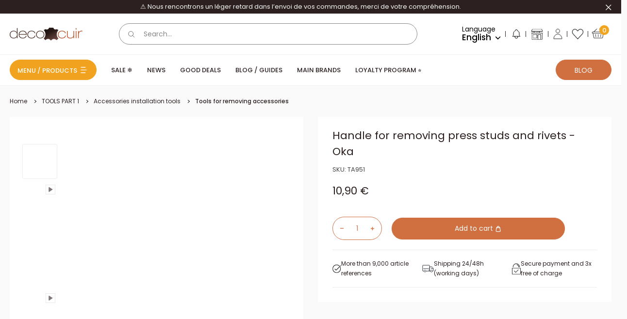

--- FILE ---
content_type: text/html; charset=utf-8
request_url: https://www.decocuir.com/en/products/manche-pour-retirer-les-boutons-pression-et-rivets-oka
body_size: 58088
content:
<!doctype html>
<html class="no-js" lang="en">
  <head>
    
<script type="text/worker" id="sweworker">onmessage=function(e){postMessage(`window.SwiftOptimize=function(){let e,t=!1;const n=["mouseover","keydown","touchmove","touchstart","wheel"];let i=performance.getEntriesByType("navigation");const o={bubbles:!0,cancelable:!0};let a=[];function r(){window.SwiftObserver.disconnect(),i[0].loadEventEnd>0&&void 0!==document.removeEventListeners&&(document.removeEventListeners("DOMContentLoaded"),document.removeEventListeners("load")),n.forEach((function(e){console.log("deactivate SWE action >>",e),window.removeEventListener(e,r,{passive:!0})})),function(){let e=document.querySelectorAll('script[type="text/swescript"]:not([data-swift-pre-init])'),n=[];e.forEach((function(e){n.push((function(t){!function(e,t){var n=document.createElement("script");n.type="text/javascript",n.async=!1,n.id=e.id||"",Object.assign(n.dataset,e.dataset),e.src?(n.onload=t,n.onerror=t,n.src=e.src,a.push({type:"src",url:e.src})):(n.textContent=e.innerText,a.push({type:"context",context:e.innerText}));f(e),document.body.appendChild(n),e.src||t()}(e,t)}))})),s(n,t?l:c)}()}function s(e,t,n){e[n=n||0]?e[n]((function(){s(e,t,n+1)})):t&&t()}function c(){if(i[0].loadEventEnd<=0)return;d("DOMContentLoaded"),d("readystatechange"),d("load");const e=new UIEvent("resize",Object.assign({view:window,detail:!1},o));window.dispatchEvent(e),document.dispatchEvent(e)}function d(e,t){t=t||o;const n=new Event(e,t);window.dispatchEvent(n),document.dispatchEvent(n)}function l(){const e=new CustomEvent("swiftScriptPreInited",{detail:a});document.dispatchEvent(e)}function u(e){throw new URIError("The script"+e.target.src+" didn't load correctly.")}function p(e){const{url:t,content:n="",dataSet:i,id:o,isAsync:a=!1,isDefer:r=!1,isHeader:s=!1}=e;return new Promise(((e,c)=>{let d=document.createElement("script");d.type="text/javascript",a&&(d.async=!0),!a&&r&&(d.defer=r),o&&(d.id=o),i&&"object"==typeof i&&Object.assign(d.dataset,{...i,swiftPreInit:"preinited"}),t?d.src=t:d.textContent=n,d.dataset.swiftPreInit="preinited",d.onload=()=>e(!0),d.onerror=e=>{u(e),c(!0)},s?document.head.append(d):document.body.append(d),t||e(!0)}))}function f(e,t){t?(e.replaceWith(e.cloneNode(!0)),e.remove()):e.parentNode.removeChild(e)}return{getInstance:function(i){return e||(e=function(e){return t=!!e||!1,n.forEach((function(e){console.log("active SWE action >>",e),window.addEventListener(e,r,{passive:!0})})),n}(i)),e},helper:function(){console.table([["SwiftOptimize.getInstance(isUseCustomEvent)","isUseCustomEvent is option params, if not using createAndDispatchPageLoadEvents, just set params is 'true', if using custom event swiftScriptPreInited, document.addEventListener('swiftScriptPreInited', (e)=>console.log(e.detail)) to listen event"],["SwiftOptimize.dispatchEventManual('DOMContentLoaded')","Fired when the document has been completely loaded and parsed, without waiting for stylesheets, images, and subframes to finish loading."],["SwiftOptimize.dispatchEventManual('readystatechange')","The readystatechange event is fired when the readyState attribute of a document has changed. https://developer.mozilla.org/en-US/docs/Web/API/Document/readystatechange_event"],["SwiftOptimize.dispatchEventManual('load')","Fired when the whole page has loaded, including all dependent resources such as stylesheets images."],["SwiftOptimize.dispatchEventaLL()","dispatch events DOMContentLoaded, readystatechange, load"],["SwiftOptimize.loadScript(setup)","Load script manual with argrument setup is object {url, content = '', dataSet, id, isAsync = false, isDefer = false, isHeader = false} "],["SwiftOptimize.loadStyleUrl(url)","Load style from url, return promise"],["SwiftOptimize.preloadImage(url, hasPriority)","preload link image from url, hasPriority just option, set true if need priority high"],["SwiftOptimize.getTrackingDelay()","Tracking delay script"],["SwiftOptimize.removeNodeScript()","clear node Script to support load manual"],["SwiftOptimize.excuteSwiftPreInit()","excute all script have dataset swift"]]),console.log("More detail at https://developer.mozilla.org/en-US/docs/Web/API/Window#events")},dispatchEventManual:d,dispatchEventaLL:c,loadScript:p,loadStyleUrl:function(e){return new Promise(((t,n)=>{let i=document.createElement("link");i.href=e,i.rel="stylesheet",i.onload=()=>t(!0),i.onerror=e=>{u(e),n(!0)},document.head.append(i)}))},preloadImage:function(e,t){return new Promise((()=>{let n=document.createElement("link");n.href=e,n.rel="preload",t&&(n.fetchPriority="high"),n.as="image",n.onerror=e=>{u(e),rej(!0)},document.head.append(n)}))},getTrackingDelay:function(){return a},removeNodeScript:f,excuteSwiftPreInit:async function(){let e=[];return document.querySelectorAll('script[type="text/swescript"][data-swift-pre-init]:not([data-swift-pre-init="preinited"])').forEach((t=>{e.push(t)})),e.length?await async function(e){return await e.reduce((async function(e,t){let n=await e,i="";const o={...t.dataset},a=t.id;return i=t.src?"preinit is "+await p({url:t.src,dataSet:o,id:a,isDefer:!0})+", url >>> "+t.src:"preinit is "+await p({content:t.textContent,dataSet:o,id:a})+", content >>> "+t.textContent,f(t),n.push(i),n}),Promise.resolve([]))}(e):"not found script"}}}(),window.SwiftOptimize.getInstance();`);};</script>
<script type="text/javascript">var swex = new Worker('data:text/javascript;base64,' + btoa(document.getElementById('sweworker').textContent));(swex.onmessage = function (t) {var e = document.createElement('script');(e.type = 'text/javascript'), (e.textContent = t.data), document.head.appendChild(e);}),swex.postMessage('init');</script>
<script type="text/javascript" data-swe="1">
  (function(){
      function delayScriptByType(node, SwiftPreInit){
          node.type = 'text/swescript';
          if(SwiftPreInit) node.dataset.swiftPreInit = SwiftPreInit;
      }

    window.SwiftObserver = new MutationObserver((mutations) => {
           const tagAllow = ['IMG', 'IFRAME'];
           const scriptTypeAllow = ['application/ld+json', 'application/json'];
           mutations.forEach(({ addedNodes }) => {
                addedNodes.forEach((node) => {
                    const isScript =node.nodeType === 1 && node.tagName === 'SCRIPT',
                      isPreInited = isScript ? (!node.dataset.swiftPreInit || node.dataset.swiftPreInit !== 'preinited') : false ;
                    const mainRuleScript = isScript && !scriptTypeAllow.includes(node.type) && isPreInited;
                   if(!mainRuleScript && !tagAllow.includes(node.tagName) ) return;
      
                   if (mainRuleScript && node.className == 'analytics') delayScriptByType(node);
                   else if (node.innerHTML.includes('asyncLoad')) delayScriptByType(node);
                   else if (node.innerHTML.includes('hotjar')) delayScriptByType(node);
                   else if (node.innerHTML.includes('gtag')) delayScriptByType(node);
                   else if (node.innerHTML.includes('gtm')) delayScriptByType(node);
                   else if (node.src.includes('googlet')) delayScriptByType(node);
                   else if (node.innerHTML.includes('storefront/bars')) delayScriptByType(node);
                   else if (node.src.includes('storefront/bars')) delayScriptByType(node);
                   else if (node.innerHTML.includes('facebook.net')) delayScriptByType(node);
                   else if (node.src.includes('facebook.net')) delayScriptByType(node); 
                                  else if (node.innerHTML.includes('warehouseBoot.js')) delayScriptByType(node);
                    else if (node.src.includes('warehouseBoot.js')) delayScriptByType(node);
                                      else if (node.innerHTML.includes('theme.min.js')) delayScriptByType(node);
                    else if (node.src.includes('theme.min.js')) delayScriptByType(node);
                    else if (node.innerHTML.includes('bundle.min.js')) delayScriptByType(node);
                    else if (node.src.includes('bundle.min.js')) delayScriptByType(node);
                    else if (node.innerHTML.includes('jquery')) delayScriptByType(node);
                    else if (node.src.includes('jquery')) delayScriptByType(node);
                    else if (node.innerHTML.includes('oz-app-swatches')) delayScriptByType(node);
                    else if (node.src.includes('oz-app-swatches')) delayScriptByType(node);
                      
                     else if (node.innerHTML.includes('custom.js')) delayScriptByType(node);
                    else if (node.src.includes('custom.js')) delayScriptByType(node);
                   else if (node.innerHTML.includes('axept')) delayScriptByType(node);
                   else if (node.src.includes('axept')) delayScriptByType(node);
                   else if (node.innerHTML.includes('skeepers')) delayScriptByType(node);
                   else if (node.src.includes('skeepers')) delayScriptByType(node);
                   else if (node.innerHTML.includes('avis-verifies')) delayScriptByType(node);
                   else if (node.src.includes('avis-verifies')) delayScriptByType(node);
                   else if (node.innerHTML.includes('doofinder')) delayScriptByType(node);
                   else if (node.src.includes('doofinder')) delayScriptByType(node);
                   else if (node.innerHTML.includes('pinimg')) delayScriptByType(node);
                   else if (node.src.includes('pinimg')) delayScriptByType(node);
                   else if (node.innerHTML.includes('bat.bing.com')) delayScriptByType(node);
                   else if (node.src.includes('bat.bing.com')) delayScriptByType(node);
                   else if (node.innerHTML.includes('probance')) delayScriptByType(node);
                   else if (node.src.includes('probance')) delayScriptByType(node);
                           else if (node.innerHTML.includes('oxiapps')) delayScriptByType(node);
                   else if (node.src.includes('oxiapps')) delayScriptByType(node);
                           else if (node.innerHTML.includes('smile.io')) delayScriptByType(node);
                   else if (node.src.includes('smile.io')) delayScriptByType(node);
                     
                          else if (node.innerHTML.includes('extensions')) delayScriptByType(node);
                   else if (node.src.includes('extensions')) delayScriptByType(node);
                   else if (node.innerHTML.includes('boomerang')) delayScriptByType(node);
                   else if (node.src.includes('boomerang')) delayScriptByType(node);
                   else if (node.src.includes('shopifycloud')) delayScriptByType(node);
    
                  
                   
                     else if (node.innerHTML.includes('getshogun')) delayScriptByType(node);
                     else if (node.src.includes('getshogun')) delayScriptByType(node);
                     else if (node.id === 'web-pixels-manager-setup') delayScriptByType(node);
                   
                   
                   else if(node.tagName==='IMG'){
                      if(node.tagName==='IMG'){
                        node.loading='lazy';
                      }
                      else if(node.className.includes('image-fit promo-grid__bg-image promo-grid__bg-image--')){
                        SwiftOptimize.preloadImage(node.dataset.src, true);
                      }
                 
                   }
                   else if (node.tagName === 'IFRAME') {
                       node.loading = 'lazy';
                       let lazysrc = node.src;
                       node.setAttribute('lazy-src',lazysrc);
                       node.src = '';
                   }
               });
           });
       });
       const ua = navigator && navigator.userAgent.toString().toLowerCase();
       if (ua.indexOf("chrome") > -1) {
           SwiftObserver.observe(document.documentElement, {
               childList: true,
               subtree: true,
           });
       }
   })();
</script>
    <!-- Start of Booster Apps Seo-0.1--><title>Handle for removing snaps and rivets - Oka | Leather Deco</title><meta name="google-site-verification" content="f9KOWN0ulwgC9ohn_DOATtuVyda4Yz5GV7q7em3ccuk" />
<meta name="description" content="Handle for removing snaps and rivets with a mallet. Tool for easily removing poorly placed accessories without damaging the leather. Durable hardened steel handle. Made in Japan by Oka Factory" /><script type="application/ld+json">
  {
    "@context": "https://schema.org",
    "@type": "WebSite",
    "name": "Deco Cuir",
    "url": "https://www.decocuir.com",
    "potentialAction": {
      "@type": "SearchAction",
      "query-input": "required name=query",
      "target": "https://www.decocuir.com/search?q={query}"
    }
  }
</script><script type="application/ld+json">
  {
    "@context": "https://schema.org",
    "@type": "Product",
    "name": "Handle for removing press studs and rivets - Oka",
    "brand": {"@type": "Brand","name": "Oka"},
    "sku": "TA951",
    "mpn": "3666456163613",
    "description": "TOOL FOR REMOVING SNAP BUTTONS AND RIVETS\n You've spent hours creating the perfect piece, but a single misplaced snap or rivet can ruin everything. Don't let these mistakes ruin your leather creations! This striking handle is specially designed to easily remove snaps and rivets without damaging the leather . It will also be very useful for removing a snap from jeans.\n It is used with a perforated anvil for removing snap fasteners and rivets - Oka (sold separately - ref. TA952 ). It is compatible with all anvil sizes.\n This handle is made of hardened steel to increase the hardness of the metal and thus improve wear resistance and prevent deformation of the tip. It is recommended to use a wooden or polymer mallet to strike this tool (steel hammers are not recommended).\n This tool allows you to remove : - Single and double cap rivets from T2 - The male and female parts of the strong snap fasteners (ring spring) - The female parts of the S-shaped snap fasteners (to remove the male part, you must use cutting pliers)\n Dimensions : Total length: 110 mm Anti-slip grip length: 60 mm Tip width: 2 mm\n OKA is a Japanese manufacturer passionate about leatherworking. It produces high-quality tools that are pleasant to use and suitable for both beginners and experienced leatherworkers.\n The tip is protected by resin to prevent damage during transport Sold individually Made in Japan Brand: OKA",
    "url": "https://www.decocuir.com/en/products/manche-pour-retirer-les-boutons-pression-et-rivets-oka","image": "https://www.decocuir.com/cdn/shop/files/TA951_Manche_retirer_bouton_pression_rivet_oka_2_1200x.jpg?v=1705588667","itemCondition": "https://schema.org/NewCondition",
    "offers": [{
          "@type": "Offer","price": "10.90","priceCurrency": "EUR",
          "itemCondition": "https://schema.org/NewCondition",
          "url": "https://www.decocuir.com/en/products/manche-pour-retirer-les-boutons-pression-et-rivets-oka?variant=47192257069397",
          "sku": "TA951",
          "mpn": "3666456163613",
          "availability" : "https://schema.org/InStock",
          "priceValidUntil": "2026-02-19","gtin13": "3666456163613"}]}
</script>
<!-- end of Booster Apps SEO -->

    <meta charset="utf-8">
    <meta
      name="viewport"
      content="width=device-width, initial-scale=1.0, height=device-height, minimum-scale=1.0, maximum-scale=1.0"
    >
    <meta name="theme-color" content="#2c2020">
    <style>
      #smile-ui-lite-launcher-frame-container {z-index: 21474836 !important;}
    </style>
    <style>
      #ShopifyChat {z-index: 21474836 !important;}
    </style>
<link rel="canonical" href="https://www.decocuir.com/en/products/manche-pour-retirer-les-boutons-pression-et-rivets-oka"><link rel="shortcut icon" href="//www.decocuir.com/cdn/shop/files/favicon-decocuir.png?crop=center&height=96&v=1680013821&width=96" type="image/png"><link rel="preload" as="style" href="//www.decocuir.com/cdn/shop/t/144/assets/theme.css?v=26833604526832712571764660711">
    <link rel="preload" as="style" href="//www.decocuir.com/cdn/shop/t/144/assets/style.min.css?v=131256995995626596511766504813">
    <link rel="preload" as="script" href="//www.decocuir.com/cdn/shop/t/144/assets/theme.min.js?v=112623802067880100511731413241">
    <link rel="preload" as="script" href="//www.decocuir.com/cdn/shop/t/144/assets/bundle.min.js?v=12086098550803543851766504812">
    <link rel="preconnect" href="https://cdn.shopify.com">
    <link rel="preconnect" href="https://fonts.shopifycdn.com">
    <link rel="dns-prefetch" href="https://productreviews.shopifycdn.com">
    <link rel="dns-prefetch" href="https://ajax.googleapis.com">
    <link rel="dns-prefetch" href="https://maps.googleapis.com">
    <link rel="dns-prefetch" href="https://maps.gstatic.com">

    <script src="//www.decocuir.com/cdn/shop/t/144/assets/warehouseBoot.js?v=72959513667302749851764336750" defer="defer"></script>
    <meta name="facebook-domain-verification" content="3x6wkz4eny5s84t2tj046bdg02qs5w" /><meta property="og:type" content="product">
  <meta property="og:title" content="Handle for removing press studs and rivets - Oka"><meta property="og:image" content="http://www.decocuir.com/cdn/shop/files/TA951_Manche_retirer_bouton_pression_rivet_oka_2.jpg?v=1705588667">
    <meta property="og:image:secure_url" content="https://www.decocuir.com/cdn/shop/files/TA951_Manche_retirer_bouton_pression_rivet_oka_2.jpg?v=1705588667">
    <meta property="og:image:width" content="1200">
    <meta property="og:image:height" content="1200"><meta property="product:price:amount" content="10,90">
  <meta property="product:price:currency" content="EUR"><meta property="og:description" content="Handle for removing snaps and rivets with a mallet. Tool for easily removing poorly placed accessories without damaging the leather. Durable hardened steel handle. Made in Japan by Oka Factory"><meta property="og:url" content="https://www.decocuir.com/en/products/manche-pour-retirer-les-boutons-pression-et-rivets-oka">
<meta property="og:site_name" content="Deco Cuir"><meta name="twitter:card" content="summary"><meta name="twitter:title" content="Handle for removing press studs and rivets - Oka">
  <meta name="twitter:description" content="TOOL FOR REMOVING SNAP BUTTONS AND RIVETS You&#39;ve spent hours creating the perfect piece, but a single misplaced snap or rivet can ruin everything. Don&#39;t let these mistakes ruin your leather creations! This striking handle is specially designed to easily remove snaps and rivets without damaging the leather . It will also be very useful for removing a snap from jeans. It is used with a perforated anvil for removing snap fasteners and rivets - Oka (sold separately - ref. TA952 ). It is compatible with all anvil sizes. This handle is made of hardened steel to increase the hardness of the metal and thus improve wear resistance and prevent deformation of the tip. It is recommended to use a wooden or polymer mallet to strike this tool (steel hammers are not recommended). This tool allows you to remove :">
  <meta name="twitter:image" content="https://www.decocuir.com/cdn/shop/files/TA951_Manche_retirer_bouton_pression_rivet_oka_2.jpg?crop=center&height=600&v=1705588667&width=600">
    <link rel="preload" href="//www.decocuir.com/cdn/fonts/oswald/oswald_n3.5e1367501ca69370d84b28bb3e29485e5178d388.woff2" as="font" type="font/woff2" crossorigin><link rel="preload" href="//www.decocuir.com/cdn/fonts/poppins/poppins_n4.0ba78fa5af9b0e1a374041b3ceaadf0a43b41362.woff2" as="font" type="font/woff2" crossorigin><style>
  @font-face {
  font-family: Oswald;
  font-weight: 300;
  font-style: normal;
  font-display: swap;
  src: url("//www.decocuir.com/cdn/fonts/oswald/oswald_n3.5e1367501ca69370d84b28bb3e29485e5178d388.woff2") format("woff2"),
       url("//www.decocuir.com/cdn/fonts/oswald/oswald_n3.cfa18f7353e13af9f0069f6d616bed3d258993d6.woff") format("woff");
}

  @font-face {
  font-family: Oswald;
  font-weight: 400;
  font-style: normal;
  font-display: swap;
  src: url("//www.decocuir.com/cdn/fonts/oswald/oswald_n4.7760ed7a63e536050f64bb0607ff70ce07a480bd.woff2") format("woff2"),
       url("//www.decocuir.com/cdn/fonts/oswald/oswald_n4.ae5e497f60fc686568afe76e9ff1872693c533e9.woff") format("woff");
}

  @font-face {
  font-family: Poppins;
  font-weight: 400;
  font-style: normal;
  font-display: swap;
  src: url("//www.decocuir.com/cdn/fonts/poppins/poppins_n4.0ba78fa5af9b0e1a374041b3ceaadf0a43b41362.woff2") format("woff2"),
       url("//www.decocuir.com/cdn/fonts/poppins/poppins_n4.214741a72ff2596839fc9760ee7a770386cf16ca.woff") format("woff");
}

@font-face {
  font-family: Poppins;
  font-weight: 500;
  font-style: normal;
  font-display: swap;
  src: url("//www.decocuir.com/cdn/fonts/poppins/poppins_n5.ad5b4b72b59a00358afc706450c864c3c8323842.woff2") format("woff2"),
       url("//www.decocuir.com/cdn/fonts/poppins/poppins_n5.33757fdf985af2d24b32fcd84c9a09224d4b2c39.woff") format("woff");
}



  @font-face {
  font-family: Poppins;
  font-weight: 700;
  font-style: normal;
  font-display: swap;
  src: url("//www.decocuir.com/cdn/fonts/poppins/poppins_n7.56758dcf284489feb014a026f3727f2f20a54626.woff2") format("woff2"),
       url("//www.decocuir.com/cdn/fonts/poppins/poppins_n7.f34f55d9b3d3205d2cd6f64955ff4b36f0cfd8da.woff") format("woff");
}

  @font-face {
  font-family: Poppins;
  font-weight: 400;
  font-style: italic;
  font-display: swap;
  src: url("//www.decocuir.com/cdn/fonts/poppins/poppins_i4.846ad1e22474f856bd6b81ba4585a60799a9f5d2.woff2") format("woff2"),
       url("//www.decocuir.com/cdn/fonts/poppins/poppins_i4.56b43284e8b52fc64c1fd271f289a39e8477e9ec.woff") format("woff");
}

  @font-face {
  font-family: Poppins;
  font-weight: 700;
  font-style: italic;
  font-display: swap;
  src: url("//www.decocuir.com/cdn/fonts/poppins/poppins_i7.42fd71da11e9d101e1e6c7932199f925f9eea42d.woff2") format("woff2"),
       url("//www.decocuir.com/cdn/fonts/poppins/poppins_i7.ec8499dbd7616004e21155106d13837fff4cf556.woff") format("woff");
}


  :root {
    --default-text-font-size : 15px;
    --base-text-font-size    : 16px;
    --heading-font-family    : Oswald, sans-serif;
    --heading-font-weight    : 300;
    --heading-font-style     : normal;
    --text-font-family       : Poppins, sans-serif;
    --text-font-weight       : 400;
    --text-font-style        : normal;
    --text-font-bolder-weight: 500;
    --text-link-decoration   : underline;

    --input-font-size   : 14px;
    --label-font-size   : 14px;
    --input-color       : #878787;
    --label-color       : #878787;
    --form-border-color : #878787;

    --text-color               : #2c2020;
    --text-color-rgb           : 44, 32, 32;
    --heading-color            : #2c2020;
    --border-color             : #ececec;
    --border-color-rgb         : 236, 236, 236;
    --accent-color             : #2c2020;
    --accent-color-rgb         : 44, 32, 32;
    --link-color               : #f1a31f;
    --link-color-hover         : #b8780c;
    --background               : #fafafa;
    --secondary-background     : #ffffff;
    --secondary-background-rgb : 255, 255, 255;
    --accent-background        : rgba(44, 32, 32, 0.08);

    --input-background: #ffffff;

    --error-color       : #ff0000;
    --error-background  : rgba(255, 0, 0, 0.07);
    --success-color     : #00aa00;
    --success-background: rgba(0, 170, 0, 0.11);
    --skeleton: #d7d7d7;

    --loading--background: 0, 0, 0, 0.1;

    --color-white: #ffffff;
    --color-black: #000000;
    --color-white-rgb: 255,255,255;
    --color-black-rgb: 0, 0, 0;
    --color-gray: #878787;
    --color-raw-sienna: #d07040;
    --color-ecru-white: #faf9f1;
    --color-dusty-gray: #979797;
    --color-congo-brown: #593935;
    --color-gallery: #f0efef;
    --color-alabaster: #f7f7f7;

    --swiper-navigation-color: #979797;

    --show-more-button-color: #6C3F31;
    --account-border-color: #E3E3E3;
    --mm-ocd-width: 100% !important;
    --mm-ocd-max-width: 543px !important;
    /*
    Primary button
    */

    /* Default */
    --primary-button-background: 208, 112, 64;
    --primary-button-border: 208, 112, 64;
    --primary-button-text-color: 255, 255, 255;

    /* Hover */
    --primary-button-background-hover: 255, 255, 255;
    --primary-button-border-hover: 208, 112, 64;
    --primary-button-text-color-hover: 44, 32, 32;

    /* Active */
    --primary-button-background-pressed: 44, 32, 32;
    --primary-button-border-pressed: 44, 32, 32;
    --primary-button-text-color-pressed: 255, 255, 255;

    /* Disabled */
    --primary-button-background-disabled: 151, 151, 151;
    --primary-button-border-disabled: 151, 151, 151;
    --primary-button-text-color-disabled: 44, 32, 32;

    /* Focus */
    --primary-button-background-focus: 208, 112, 64;
    --primary-button-border-focus: 208, 112, 64;
    --primary-button-text-color-focus: 255, 255, 255;
    --primary-button-outline-color-focus: 44, 32, 32;

    /*
    Secondary button
    */

    /* Default */
    --secondary-button-background: 255, 255, 255;
    --secondary-button-border: 255, 255, 255;
    --secondary-button-text-color: 44, 32, 32;

    /* Hover */
    --secondary-button-background-hover: 255, 255, 255;
    --secondary-button-border-hover: 208, 112, 64;
    --secondary-button-text-color-hover: 44, 32, 32;

    /* Active */
    --secondary-button-background-pressed: 44, 32, 32;
    --secondary-button-border-pressed: 44, 32, 32;
    --secondary-button-text-color-pressed: 255, 255, 255;

    /* Disabled */
    --secondary-button-background-disabled: 151, 151, 151;
    --secondary-button-border-disabled: 151, 151, 151;
    --secondary-button-text-color-disabled: 44, 32, 32;

    /* Focus */
    --secondary-button-background-focus: 255, 255, 255;
    --secondary-button-border-focus: 255, 255, 255;
    --secondary-button-text-color-focus: 44, 32, 32;
    --secondary-button-outline-color-focus: 44, 32, 32;

    /*
    Ternary button
    */

    /* Default */
    --ternary-button-background: 241, 163, 31;
    --ternary-button-border: 241, 163, 31;
    --ternary-button-text-color: 44, 32, 32;

    /* Hover */
    --ternary-button-background-hover: 255, 255, 255;
    --ternary-button-border-hover: 241, 163, 31;
    --ternary-button-text-color-hover: 44, 32, 32;

    /* Active */
    --ternary-button-background-pressed: 44, 32, 32;
    --ternary-button-border-pressed: 44, 32, 32;
    --ternary-button-text-color-pressed: 255, 255, 255;

    /* Disabled */
    --ternary-button-background-disabled: 151, 151, 151;
    --ternary-button-border-disabled: 151, 151, 151;
    --ternary-button-text-color-disabled: 44, 32, 32;

    /* Focus */
    --ternary-button-background-focus: 241, 163, 31;
    --ternary-button-border-focus: 241, 163, 31;
    --ternary-button-text-color-focus: 255, 255, 255;
    --ternary-button-outline-color-focus: 44, 32, 32;


    --header-background             : #ffffff;
    --header-text-color             : #000000;
    --header-icons-color            : #000000;
    --header-light-text-color       : #878787;
    --header-border-color           : rgba(135, 135, 135, 0.3);
    --header-accent-color           : #f1a41e;
    --header-accent-secondary-color : #D07040;

    --footer-background-color:    #ffffff;
    --footer-heading-text-color:  #2c2020;
    --footer-body-text-color:     #2c2020;
    --footer-body-text-color-rgb: 44, 32, 32;
    --footer-accent-color:        #f1a31f;
    --footer-accent-color-rgb:    241, 163, 31;
    --footer-border:              8px solid var(--footer-body-text-color);

    --flickity-arrow-color: #b9b9b9;--product-on-sale-accent           : #f1a31f;
    --product-on-sale-accent-rgb       : 241, 163, 31;
    --product-on-sale-color            : #ffffff;
    --product-in-stock-color           : #008a00;
    --product-low-stock-color          : #ee0000;
    --product-sold-out-color           : #8a9297;
    --product-custom-label-1-background: #f1a31f;
    --product-custom-label-1-color     : #ffffff;
    --product-custom-label-2-background: #2c453e;
    --product-custom-label-2-color     : #ffffff;
    --product-custom-label-3-background: #9c4d51;
    --product-custom-label-3-color     : #ffffff;
    --product-custom-label-4-background: #ffffff;
    --product-custom-label-4-color     : #000000;
    --product-review-star-color        : #000000;

    --mobile-container-gutter : 10px;
    --desktop-container-gutter: 20px;

    /* Shopify related variables */
    --payment-terms-background-color: #fafafa;
  }
</style>

<script>
  // IE11 does not have support for CSS variables, so we have to polyfill them
  if (!(((window || {}).CSS || {}).supports && window.CSS.supports('(--a: 0)'))) {
    const script = document.createElement('script');
    script.type = 'text/javascript';
    script.src = 'https://cdn.jsdelivr.net/npm/css-vars-ponyfill@2';
    script.onload = function () {
      cssVars({});
    };

    document.getElementsByTagName('head')[0].appendChild(script);
  }
</script>


    <script>window.performance && window.performance.mark && window.performance.mark('shopify.content_for_header.start');</script><meta name="google-site-verification" content="Drj9nkanw2ky-YC0oQV9EvxrAsiZUMfZWpL2j_Qyck4">
<meta name="facebook-domain-verification" content="24mc980ubeg4w6sl41a3czc0cmmqzb">
<meta name="facebook-domain-verification" content="24mc980ubeg4w6sl41a3czc0cmmqzb">
<meta id="shopify-digital-wallet" name="shopify-digital-wallet" content="/56982503478/digital_wallets/dialog">
<meta name="shopify-checkout-api-token" content="efc6b5e31280b097149b154c98ac30e8">
<meta id="in-context-paypal-metadata" data-shop-id="56982503478" data-venmo-supported="false" data-environment="production" data-locale="en_US" data-paypal-v4="true" data-currency="EUR">
<link rel="alternate" hreflang="x-default" href="https://www.decocuir.com/products/manche-pour-retirer-les-boutons-pression-et-rivets-oka">
<link rel="alternate" hreflang="fr-FR" href="https://www.decocuir.com/products/manche-pour-retirer-les-boutons-pression-et-rivets-oka">
<link rel="alternate" hreflang="en-FR" href="https://www.decocuir.com/en/products/manche-pour-retirer-les-boutons-pression-et-rivets-oka">
<link rel="alternate" hreflang="de-FR" href="https://www.decocuir.com/de/products/manche-pour-retirer-les-boutons-pression-et-rivets-oka">
<link rel="alternate" type="application/json+oembed" href="https://www.decocuir.com/en/products/manche-pour-retirer-les-boutons-pression-et-rivets-oka.oembed">
<script async="async" src="/checkouts/internal/preloads.js?locale=en-FR"></script>
<script id="shopify-features" type="application/json">{"accessToken":"efc6b5e31280b097149b154c98ac30e8","betas":["rich-media-storefront-analytics"],"domain":"www.decocuir.com","predictiveSearch":true,"shopId":56982503478,"locale":"en"}</script>
<script>var Shopify = Shopify || {};
Shopify.shop = "decocuir.myshopify.com";
Shopify.locale = "en";
Shopify.currency = {"active":"EUR","rate":"1.0"};
Shopify.country = "FR";
Shopify.theme = {"name":"PROD V2","id":174850179413,"schema_name":"Warehouse","schema_version":"2.8.4","theme_store_id":null,"role":"main"};
Shopify.theme.handle = "null";
Shopify.theme.style = {"id":null,"handle":null};
Shopify.cdnHost = "www.decocuir.com/cdn";
Shopify.routes = Shopify.routes || {};
Shopify.routes.root = "/en/";</script>
<script type="module">!function(o){(o.Shopify=o.Shopify||{}).modules=!0}(window);</script>
<script>!function(o){function n(){var o=[];function n(){o.push(Array.prototype.slice.apply(arguments))}return n.q=o,n}var t=o.Shopify=o.Shopify||{};t.loadFeatures=n(),t.autoloadFeatures=n()}(window);</script>
<script id="shop-js-analytics" type="application/json">{"pageType":"product"}</script>
<script defer="defer" async type="module" src="//www.decocuir.com/cdn/shopifycloud/shop-js/modules/v2/client.init-shop-cart-sync_BdyHc3Nr.en.esm.js"></script>
<script defer="defer" async type="module" src="//www.decocuir.com/cdn/shopifycloud/shop-js/modules/v2/chunk.common_Daul8nwZ.esm.js"></script>
<script type="module">
  await import("//www.decocuir.com/cdn/shopifycloud/shop-js/modules/v2/client.init-shop-cart-sync_BdyHc3Nr.en.esm.js");
await import("//www.decocuir.com/cdn/shopifycloud/shop-js/modules/v2/chunk.common_Daul8nwZ.esm.js");

  window.Shopify.SignInWithShop?.initShopCartSync?.({"fedCMEnabled":true,"windoidEnabled":true});

</script>
<script>(function() {
  var isLoaded = false;
  function asyncLoad() {
    if (isLoaded) return;
    isLoaded = true;
    var urls = ["https:\/\/assets.smartwishlist.webmarked.net\/static\/v6\/smartwishlist.js?shop=decocuir.myshopify.com","https:\/\/d1564fddzjmdj5.cloudfront.net\/initializercolissimo.js?app_name=happycolissimo\u0026cloud=d1564fddzjmdj5.cloudfront.net\u0026shop=decocuir.myshopify.com","https:\/\/shopwebapp.dpd.fr\/shopify\/js\/dpd_maps.js?shop=decocuir.myshopify.com","https:\/\/cdn.nfcube.com\/instafeed-6aa0cbfdbdc468ef8c0c0fc72ec75680.js?shop=decocuir.myshopify.com","https:\/\/wisepops.net\/loader.js?v=3\u0026h=FtmV4g88cL\u0026shop=decocuir.myshopify.com","https:\/\/customer-first-focus.b-cdn.net\/cffPCLoader_min.js?shop=decocuir.myshopify.com"];
    for (var i = 0; i < urls.length; i++) {
      var s = document.createElement('script');
      s.type = 'text/javascript';
      s.async = true;
      s.src = urls[i];
      var x = document.getElementsByTagName('script')[0];
      x.parentNode.insertBefore(s, x);
    }
  };
  if(window.attachEvent) {
    window.attachEvent('onload', asyncLoad);
  } else {
    window.addEventListener('load', asyncLoad, false);
  }
})();</script>
<script id="__st">var __st={"a":56982503478,"offset":3600,"reqid":"283b2ef7-79bf-4a54-b7b6-2e42912b8e66-1768937043","pageurl":"www.decocuir.com\/en\/products\/manche-pour-retirer-les-boutons-pression-et-rivets-oka","u":"24bab70ddd94","p":"product","rtyp":"product","rid":8769610285397};</script>
<script>window.ShopifyPaypalV4VisibilityTracking = true;</script>
<script id="captcha-bootstrap">!function(){'use strict';const t='contact',e='account',n='new_comment',o=[[t,t],['blogs',n],['comments',n],[t,'customer']],c=[[e,'customer_login'],[e,'guest_login'],[e,'recover_customer_password'],[e,'create_customer']],r=t=>t.map((([t,e])=>`form[action*='/${t}']:not([data-nocaptcha='true']) input[name='form_type'][value='${e}']`)).join(','),a=t=>()=>t?[...document.querySelectorAll(t)].map((t=>t.form)):[];function s(){const t=[...o],e=r(t);return a(e)}const i='password',u='form_key',d=['recaptcha-v3-token','g-recaptcha-response','h-captcha-response',i],f=()=>{try{return window.sessionStorage}catch{return}},m='__shopify_v',_=t=>t.elements[u];function p(t,e,n=!1){try{const o=window.sessionStorage,c=JSON.parse(o.getItem(e)),{data:r}=function(t){const{data:e,action:n}=t;return t[m]||n?{data:e,action:n}:{data:t,action:n}}(c);for(const[e,n]of Object.entries(r))t.elements[e]&&(t.elements[e].value=n);n&&o.removeItem(e)}catch(o){console.error('form repopulation failed',{error:o})}}const l='form_type',E='cptcha';function T(t){t.dataset[E]=!0}const w=window,h=w.document,L='Shopify',v='ce_forms',y='captcha';let A=!1;((t,e)=>{const n=(g='f06e6c50-85a8-45c8-87d0-21a2b65856fe',I='https://cdn.shopify.com/shopifycloud/storefront-forms-hcaptcha/ce_storefront_forms_captcha_hcaptcha.v1.5.2.iife.js',D={infoText:'Protected by hCaptcha',privacyText:'Privacy',termsText:'Terms'},(t,e,n)=>{const o=w[L][v],c=o.bindForm;if(c)return c(t,g,e,D).then(n);var r;o.q.push([[t,g,e,D],n]),r=I,A||(h.body.append(Object.assign(h.createElement('script'),{id:'captcha-provider',async:!0,src:r})),A=!0)});var g,I,D;w[L]=w[L]||{},w[L][v]=w[L][v]||{},w[L][v].q=[],w[L][y]=w[L][y]||{},w[L][y].protect=function(t,e){n(t,void 0,e),T(t)},Object.freeze(w[L][y]),function(t,e,n,w,h,L){const[v,y,A,g]=function(t,e,n){const i=e?o:[],u=t?c:[],d=[...i,...u],f=r(d),m=r(i),_=r(d.filter((([t,e])=>n.includes(e))));return[a(f),a(m),a(_),s()]}(w,h,L),I=t=>{const e=t.target;return e instanceof HTMLFormElement?e:e&&e.form},D=t=>v().includes(t);t.addEventListener('submit',(t=>{const e=I(t);if(!e)return;const n=D(e)&&!e.dataset.hcaptchaBound&&!e.dataset.recaptchaBound,o=_(e),c=g().includes(e)&&(!o||!o.value);(n||c)&&t.preventDefault(),c&&!n&&(function(t){try{if(!f())return;!function(t){const e=f();if(!e)return;const n=_(t);if(!n)return;const o=n.value;o&&e.removeItem(o)}(t);const e=Array.from(Array(32),(()=>Math.random().toString(36)[2])).join('');!function(t,e){_(t)||t.append(Object.assign(document.createElement('input'),{type:'hidden',name:u})),t.elements[u].value=e}(t,e),function(t,e){const n=f();if(!n)return;const o=[...t.querySelectorAll(`input[type='${i}']`)].map((({name:t})=>t)),c=[...d,...o],r={};for(const[a,s]of new FormData(t).entries())c.includes(a)||(r[a]=s);n.setItem(e,JSON.stringify({[m]:1,action:t.action,data:r}))}(t,e)}catch(e){console.error('failed to persist form',e)}}(e),e.submit())}));const S=(t,e)=>{t&&!t.dataset[E]&&(n(t,e.some((e=>e===t))),T(t))};for(const o of['focusin','change'])t.addEventListener(o,(t=>{const e=I(t);D(e)&&S(e,y())}));const B=e.get('form_key'),M=e.get(l),P=B&&M;t.addEventListener('DOMContentLoaded',(()=>{const t=y();if(P)for(const e of t)e.elements[l].value===M&&p(e,B);[...new Set([...A(),...v().filter((t=>'true'===t.dataset.shopifyCaptcha))])].forEach((e=>S(e,t)))}))}(h,new URLSearchParams(w.location.search),n,t,e,['guest_login'])})(!1,!0)}();</script>
<script integrity="sha256-4kQ18oKyAcykRKYeNunJcIwy7WH5gtpwJnB7kiuLZ1E=" data-source-attribution="shopify.loadfeatures" defer="defer" src="//www.decocuir.com/cdn/shopifycloud/storefront/assets/storefront/load_feature-a0a9edcb.js" crossorigin="anonymous"></script>
<script data-source-attribution="shopify.dynamic_checkout.dynamic.init">var Shopify=Shopify||{};Shopify.PaymentButton=Shopify.PaymentButton||{isStorefrontPortableWallets:!0,init:function(){window.Shopify.PaymentButton.init=function(){};var t=document.createElement("script");t.src="https://www.decocuir.com/cdn/shopifycloud/portable-wallets/latest/portable-wallets.en.js",t.type="module",document.head.appendChild(t)}};
</script>
<script data-source-attribution="shopify.dynamic_checkout.buyer_consent">
  function portableWalletsHideBuyerConsent(e){var t=document.getElementById("shopify-buyer-consent"),n=document.getElementById("shopify-subscription-policy-button");t&&n&&(t.classList.add("hidden"),t.setAttribute("aria-hidden","true"),n.removeEventListener("click",e))}function portableWalletsShowBuyerConsent(e){var t=document.getElementById("shopify-buyer-consent"),n=document.getElementById("shopify-subscription-policy-button");t&&n&&(t.classList.remove("hidden"),t.removeAttribute("aria-hidden"),n.addEventListener("click",e))}window.Shopify?.PaymentButton&&(window.Shopify.PaymentButton.hideBuyerConsent=portableWalletsHideBuyerConsent,window.Shopify.PaymentButton.showBuyerConsent=portableWalletsShowBuyerConsent);
</script>
<script data-source-attribution="shopify.dynamic_checkout.cart.bootstrap">document.addEventListener("DOMContentLoaded",(function(){function t(){return document.querySelector("shopify-accelerated-checkout-cart, shopify-accelerated-checkout")}if(t())Shopify.PaymentButton.init();else{new MutationObserver((function(e,n){t()&&(Shopify.PaymentButton.init(),n.disconnect())})).observe(document.body,{childList:!0,subtree:!0})}}));
</script>
<link id="shopify-accelerated-checkout-styles" rel="stylesheet" media="screen" href="https://www.decocuir.com/cdn/shopifycloud/portable-wallets/latest/accelerated-checkout-backwards-compat.css" crossorigin="anonymous">
<style id="shopify-accelerated-checkout-cart">
        #shopify-buyer-consent {
  margin-top: 1em;
  display: inline-block;
  width: 100%;
}

#shopify-buyer-consent.hidden {
  display: none;
}

#shopify-subscription-policy-button {
  background: none;
  border: none;
  padding: 0;
  text-decoration: underline;
  font-size: inherit;
  cursor: pointer;
}

#shopify-subscription-policy-button::before {
  box-shadow: none;
}

      </style>

<script>window.performance && window.performance.mark && window.performance.mark('shopify.content_for_header.end');</script>

    
      <link rel="stylesheet" href="//www.decocuir.com/cdn/shop/t/144/assets/swatches.css?v=179031947214906167291731413239">
    

    <link rel="stylesheet" href="//www.decocuir.com/cdn/shop/t/144/assets/theme.css?v=26833604526832712571764660711">
    <link rel="stylesheet" href="//www.decocuir.com/cdn/shop/t/144/assets/style.min.css?v=131256995995626596511766504813">

    
  <script type="application/ld+json">
  {
    "@context": "https://schema.org",
    "@type": "Product",
    "productID": 8769610285397,
    "offers": [{
          "@type": "Offer",
          "name": "Default Title",
          "availability":"https://schema.org/InStock",
          "price": 10.9,
          "priceCurrency": "EUR",
          "priceValidUntil": "2026-01-30","sku": "TA951",
            "gtin13": "3666456163613",
          "url": "/en/products/manche-pour-retirer-les-boutons-pression-et-rivets-oka?variant=47192257069397"
        }
],"brand": {
      "@type": "Brand",
      "name": "Oka"
    },
    "name": "Handle for removing press studs and rivets - Oka",
    "description": "TOOL FOR REMOVING SNAP BUTTONS AND RIVETS\n You've spent hours creating the perfect piece, but a single misplaced snap or rivet can ruin everything. Don't let these mistakes ruin your leather creations! This striking handle is specially designed to easily remove snaps and rivets without damaging the leather . It will also be very useful for removing a snap from jeans.\n It is used with a perforated anvil for removing snap fasteners and rivets - Oka (sold separately - ref. TA952 ). It is compatible with all anvil sizes.\n This handle is made of hardened steel to increase the hardness of the metal and thus improve wear resistance and prevent deformation of the tip. It is recommended to use a wooden or polymer mallet to strike this tool (steel hammers are not recommended).\n This tool allows you to remove : - Single and double cap rivets from T2 - The male and female parts of the strong snap fasteners (ring spring) - The female parts of the S-shaped snap fasteners (to remove the male part, you must use cutting pliers)\n Dimensions : Total length: 110 mm Anti-slip grip length: 60 mm Tip width: 2 mm\n OKA is a Japanese manufacturer passionate about leatherworking. It produces high-quality tools that are pleasant to use and suitable for both beginners and experienced leatherworkers.\n The tip is protected by resin to prevent damage during transport Sold individually Made in Japan Brand: OKA",
    "category": "Tools",
    "url": "/en/products/manche-pour-retirer-les-boutons-pression-et-rivets-oka",
    "sku": "TA951",
    "image": {
      "@type": "ImageObject",
      "url": "https://www.decocuir.com/cdn/shop/files/TA951_Manche_retirer_bouton_pression_rivet_oka_2.jpg?v=1705588667&width=1024",
      "image": "https://www.decocuir.com/cdn/shop/files/TA951_Manche_retirer_bouton_pression_rivet_oka_2.jpg?v=1705588667&width=1024",
      "name": "Manche pour retirer les boutons pression et rivets - Oka",
      "width": "1024",
      "height": "1024"
    }
  }
  </script>



  <script type="application/ld+json">
  {
    "@context": "https://schema.org",
    "@type": "BreadcrumbList",
  "itemListElement": [{
      "@type": "ListItem",
      "position": 1,
      "name": "Home",
      "item": "https://www.decocuir.com"
    },{
          "@type": "ListItem",
          "position": 2,
          "name": "Handle for removing press studs and rivets - Oka",
          "item": "https://www.decocuir.com/en/products/manche-pour-retirer-les-boutons-pression-et-rivets-oka"
        }]
  }
  </script>



    <script type="text/javascript">
      (function(c,l,a,r,i,t,y){ c[a]=c[a]||function(){(c[a].q=c[a].q||[]).push(arguments)}; t=l.createElement(r);t.async=1;t.src="https://www.clarity.ms/tag/"+i; y=l.getElementsByTagName(r)[0];y.parentNode.insertBefore(t,y); })(window, document, "clarity", "script", "ncat1csuyg")
    </script>

    <script>
      // This allows to expose several variables to the global scope, to be used in scripts
      window.theme = {
        tracking: {
          gtm_track_newsletter_sign_up: true,
          gtm_track_account_registration: true
        },
        shop: {
          id: 56982503478,
          locale: 'en_EN'
        },
        customer: {
          id: null,
          firstName: null,
          lastName: null,
        },
        pageType: "product",
        cartCount: 0,
        moneyFormat: "{{amount_with_comma_separator}} €",
        moneyWithCurrencyFormat: "€{{amount_with_comma_separator}} EUR",
        currencyCodeEnabled: false,
        showDiscount: true,
        discountMode: "percentage",
        searchMode: "product,article,page",
        searchUnavailableProducts: "show",
        cartType: "drawer",
        show_taxes_included: false
      };

      window.routes = {
        rootUrl: "\/en",
        rootUrlWithoutSlash: "\/en",
        cartUrl: "\/en\/cart",
        cartAddUrl: "\/en\/cart\/add",
        cartChangeUrl: "\/en\/cart\/change",
        searchUrl: "\/en\/search",
        productRecommendationsUrl: "\/en\/recommendations\/products",
        accountAddressesUrl: "\/en\/account\/addresses"
      };

      window.icons = {
        cart: `<svg class="icon icon--product-cart " width="9" height="11" viewBox="0 0 9 11" fill="none" role="presentation">
      <path fill-rule="evenodd" clip-rule="evenodd" d="M4.17099 1.31304C3.83853 1.31338 3.5198 1.44571 3.28476 1.68105C3.04965 1.91631 2.91744 2.23533 2.9171 2.56811V3.10529C3.70557 3.10469 4.63694 3.10469 5.42499 3.10442V2.56811H5.42506C5.42466 2.23533 5.29237 1.91631 5.05726 1.68098C4.82214 1.44571 4.50337 1.31338 4.17089 1.31304H4.17099ZM1.8737 3.40409C1.79144 3.40422 1.71204 3.43435 1.65028 3.48883C1.58859 3.54324 1.54879 3.61829 1.5383 3.69997L0.887709 8.80054C0.859794 9.03321 0.932256 9.2668 1.08696 9.44264C1.24168 9.61848 1.46397 9.72002 1.69808 9.72169H6.64394C6.87804 9.72002 7.10034 9.6185 7.25506 9.44264C7.40978 9.2668 7.48229 9.03319 7.45431 8.80054L6.80406 3.69997C6.69669 3.22068 6.12436 3.45809 5.72432 3.40376V4.3997L5.72425 4.39977C5.72425 4.48244 5.65735 4.54948 5.57468 4.54948C5.49208 4.54948 5.42511 4.48244 5.42511 4.39977V3.40383C4.63691 3.40383 3.7056 3.4041 2.91722 3.4047V4.39977C2.91722 4.48244 2.85024 4.54948 2.76764 4.54948C2.68504 4.54948 2.61807 4.48244 2.61807 4.39977V3.4047C2.33995 3.40436 2.08668 3.40436 1.87374 3.4041L1.8737 3.40409ZM6.64401 10.0211H1.69814C1.37756 10.021 1.07246 9.88299 0.860597 9.64211C0.648715 9.4013 0.550492 9.08095 0.590971 8.76261L1.24156 3.66204C1.35221 2.97188 2.06174 3.11237 2.6181 3.10529V2.56811C2.61891 2.01316 2.91505 1.50079 3.39529 1.22355C3.87553 0.946316 4.46701 0.946316 4.94719 1.22355C5.42743 1.50079 5.72364 2.01316 5.72444 2.56811V3.10442C6.28021 3.11171 6.99001 2.97154 7.10099 3.66211L7.7513 8.76268L7.75123 8.76254C7.78937 9.08042 7.69034 9.39951 7.47899 9.63978C7.26759 9.88006 6.96389 10.0188 6.64404 10.0212L6.64401 10.0211Z" fill="currentColor"/>
      <path d="M4.17099 1.31304L4.1713 1.61304L4.17099 1.01304V1.31304ZM3.28476 1.68105L3.49696 1.89311L3.49702 1.89305L3.28476 1.68105ZM2.9171 2.56811L2.6171 2.5678V2.56811H2.9171ZM2.9171 3.10529H2.6171V3.40552L2.91733 3.40529L2.9171 3.10529ZM5.42499 3.10442L5.42509 3.40442L5.72499 3.40431V3.10442H5.42499ZM5.42499 2.56811V2.26811H5.12499V2.56811H5.42499ZM5.42506 2.56811V2.86811H5.72541L5.72505 2.56776L5.42506 2.56811ZM5.05726 1.68098L5.26949 1.46895L5.26946 1.46892L5.05726 1.68098ZM4.17089 1.31304V1.01304L4.17058 1.61304L4.17089 1.31304ZM1.8737 3.40409L2.00802 3.13584L1.94438 3.10397L1.8732 3.10409L1.8737 3.40409ZM1.65028 3.48883L1.84872 3.71383L1.84873 3.71381L1.65028 3.48883ZM1.5383 3.69997L1.24074 3.66174L1.24071 3.66202L1.5383 3.69997ZM0.887709 8.80054L0.590112 8.76258L0.589845 8.76481L0.887709 8.80054ZM1.08696 9.44264L0.86172 9.6408L0.861731 9.64081L1.08696 9.44264ZM1.69808 9.72169L1.69593 10.0217H1.69808V9.72169ZM6.64394 9.72169V10.0217L6.64609 10.0217L6.64394 9.72169ZM7.25506 9.44264L7.02983 9.24447L7.02982 9.24448L7.25506 9.44264ZM7.45431 8.80054L7.75217 8.76472L7.7519 8.76261L7.45431 8.80054ZM6.80406 3.69997L7.10165 3.66203L7.09988 3.6481L7.09681 3.63439L6.80406 3.69997ZM5.72432 3.40376L5.76469 3.10649L5.42432 3.06027V3.40376H5.72432ZM5.72432 4.3997L5.93666 4.61163L6.02432 4.5238V4.3997H5.72432ZM5.72425 4.39977L5.51192 4.18783L5.42425 4.27567V4.39977H5.72425ZM5.42511 3.40383H5.72511V3.10383H5.42511V3.40383ZM2.91722 3.4047L2.91699 3.1047L2.61722 3.10493V3.4047H2.91722ZM2.61807 3.4047H2.91807V3.10507L2.61844 3.1047L2.61807 3.4047ZM1.87374 3.4041L1.73941 3.67235L1.80265 3.70402L1.87337 3.7041L1.87374 3.4041ZM6.64401 10.0211L6.77499 9.75124L6.71296 9.72114H6.64401V10.0211ZM1.69814 10.0211L1.69802 10.3211H1.69814V10.0211ZM0.860597 9.64211L1.08586 9.44398L1.08583 9.44394L0.860597 9.64211ZM0.590971 8.76261L0.293382 8.72465L0.293367 8.72477L0.590971 8.76261ZM1.24156 3.66204L0.945189 3.61452L0.94397 3.62408L1.24156 3.66204ZM2.6181 3.10529L2.62192 3.40526L2.9181 3.40149V3.10529H2.6181ZM2.6181 2.56811L2.3181 2.56768V2.56811H2.6181ZM4.94719 1.22355L4.79718 1.48336L4.7972 1.48337L4.94719 1.22355ZM5.72444 2.56811H6.02444L6.02444 2.56768L5.72444 2.56811ZM5.72444 3.10442H5.42444V3.40051L5.72051 3.40439L5.72444 3.10442ZM7.10099 3.66211L7.39874 3.62415L7.39719 3.61451L7.10099 3.66211ZM7.7513 8.76268L7.48292 8.89674L8.04889 8.72474L7.7513 8.76268ZM7.75123 8.76254L8.01961 8.62848L7.45337 8.79828L7.75123 8.76254ZM7.47899 9.63978L7.70422 9.83795L7.70425 9.83792L7.47899 9.63978ZM6.64404 10.0212L6.51306 10.2911L6.57613 10.3217L6.64624 10.3211L6.64404 10.0212ZM4.17068 1.01304C3.75867 1.01346 3.36372 1.17746 3.0725 1.46905L3.49702 1.89305C3.67589 1.71396 3.91838 1.6133 4.1713 1.61304L4.17068 1.01304ZM3.07256 1.46898C2.78126 1.76047 2.61752 2.15566 2.6171 2.5678L3.2171 2.56842C3.21736 2.315 3.31803 2.07215 3.49696 1.89311L3.07256 1.46898ZM2.6171 2.56811V3.10529H3.2171V2.56811H2.6171ZM2.91733 3.40529C3.70572 3.40469 4.63688 3.40469 5.42509 3.40442L5.42488 2.80442C4.63701 2.80469 3.70541 2.80469 2.91687 2.80529L2.91733 3.40529ZM5.72499 3.10442V2.56811H5.12499V3.10442H5.72499ZM5.42499 2.86811H5.42506V2.26811H5.42499V2.86811ZM5.72505 2.56776C5.72457 2.15559 5.56072 1.76045 5.26949 1.46895L4.84502 1.89301C5.02402 2.07218 5.12476 2.31508 5.12506 2.56847L5.72505 2.56776ZM5.26946 1.46892C4.97818 1.17745 4.58321 1.01346 4.1712 1.01304L4.17058 1.61304C4.42353 1.6133 4.6661 1.71398 4.84506 1.89304L5.26946 1.46892ZM4.17089 1.61304H4.17099V1.01304H4.17089V1.61304ZM1.8732 3.10409C1.71789 3.10434 1.56816 3.16124 1.45183 3.26385L1.84873 3.71381C1.85593 3.70747 1.865 3.7041 1.8742 3.70409L1.8732 3.10409ZM1.45184 3.26384C1.33545 3.36649 1.2605 3.50796 1.24074 3.66174L1.83585 3.73821C1.83708 3.72862 1.84172 3.72 1.84872 3.71383L1.45184 3.26384ZM1.24071 3.66202L0.59012 8.76259L1.1853 8.8385L1.83589 3.73793L1.24071 3.66202ZM0.589845 8.76481C0.551773 9.08213 0.650581 9.40081 0.86172 9.6408L1.3122 9.24448C1.21393 9.13279 1.16782 8.98428 1.18557 8.83628L0.589845 8.76481ZM0.861731 9.64081C1.07286 9.88076 1.37627 10.0194 1.69593 10.0217L1.70022 9.4217C1.55167 9.42064 1.4105 9.3562 1.31219 9.24447L0.861731 9.64081ZM1.69808 10.0217H6.64394V9.42169H1.69808V10.0217ZM6.64609 10.0217C6.96573 10.0194 7.26916 9.88079 7.48029 9.6408L7.02982 9.24448C6.93152 9.35621 6.79036 9.42064 6.64179 9.4217L6.64609 10.0217ZM7.48028 9.64081C7.69142 9.40085 7.79034 9.08214 7.75216 8.76472L7.15645 8.83637C7.17424 8.98425 7.12813 9.13274 7.02983 9.24447L7.48028 9.64081ZM7.7519 8.76261L7.10165 3.66203L6.50647 3.73791L7.15672 8.83848L7.7519 8.76261ZM7.09681 3.63439C7.05476 3.4467 6.95657 3.29747 6.80313 3.20338C6.66301 3.11746 6.50754 3.09707 6.38462 3.09269C6.26209 3.08833 6.12852 3.09972 6.02757 3.10617C5.91535 3.11334 5.83175 3.1156 5.76469 3.10649L5.68395 3.70103C5.81692 3.71909 5.95487 3.71204 6.06582 3.70495C6.18806 3.69714 6.27929 3.68932 6.36327 3.69231C6.44685 3.69529 6.4796 3.70881 6.48949 3.71488C6.49197 3.7164 6.49293 3.71725 6.49475 3.71994C6.49715 3.72349 6.50472 3.7361 6.51132 3.76555L7.09681 3.63439ZM5.42432 3.40376V4.3997H6.02432V3.40376H5.42432ZM5.51199 4.18777L5.51192 4.18783L5.93659 4.6117L5.93666 4.61163L5.51199 4.18777ZM5.42425 4.39977C5.42425 4.31711 5.49131 4.24948 5.57468 4.24948V4.84948C5.82339 4.84948 6.02425 4.64777 6.02425 4.39977H5.42425ZM5.57468 4.24948C5.65803 4.24948 5.72511 4.31702 5.72511 4.39977H5.12511C5.12511 4.64786 5.32613 4.84948 5.57468 4.84948V4.24948ZM5.72511 4.39977V3.40383H5.12511V4.39977H5.72511ZM5.42511 3.10383C4.63685 3.10383 3.70547 3.1041 2.91699 3.1047L2.91744 3.7047C3.70574 3.7041 4.63697 3.70383 5.42511 3.70383V3.10383ZM2.61722 3.4047V4.39977H3.21722V3.4047H2.61722ZM2.61722 4.39977C2.61722 4.31702 2.68429 4.24948 2.76764 4.24948V4.84948C3.01619 4.84948 3.21722 4.64786 3.21722 4.39977H2.61722ZM2.76764 4.24948C2.851 4.24948 2.91807 4.31702 2.91807 4.39977H2.31807C2.31807 4.64786 2.51909 4.84948 2.76764 4.84948V4.24948ZM2.91807 4.39977V3.4047H2.31807V4.39977H2.91807ZM2.61844 3.1047C2.34613 3.10437 2.08073 3.10435 1.8741 3.1041L1.87337 3.7041C2.09263 3.70437 2.33376 3.70435 2.6177 3.7047L2.61844 3.1047ZM2.00806 3.13585L2.00802 3.13584L1.73938 3.67233L1.73941 3.67235L2.00806 3.13585ZM6.64401 9.72114H1.69814V10.3211H6.64401V9.72114ZM1.69827 9.72114C1.46389 9.72104 1.2408 9.62014 1.08586 9.44398L0.635334 9.84024C0.904121 10.1458 1.29123 10.321 1.69802 10.3211L1.69827 9.72114ZM1.08583 9.44394C0.93084 9.26779 0.858952 9.03341 0.888574 8.80045L0.293367 8.72477C0.242031 9.12848 0.36659 9.53481 0.635369 9.84028L1.08583 9.44394ZM0.88856 8.80057L1.53915 3.7L0.94397 3.62408L0.293382 8.72465L0.88856 8.80057ZM1.53778 3.70953C1.55679 3.59095 1.59579 3.53566 1.62884 3.50508C1.66557 3.47109 1.72395 3.44115 1.82139 3.42171C1.92037 3.40196 2.03942 3.39686 2.18101 3.3982C2.30644 3.39939 2.48266 3.40704 2.62192 3.40526L2.61428 2.80531C2.47536 2.80708 2.35425 2.79982 2.18671 2.79823C2.03533 2.79679 1.86576 2.80103 1.70398 2.83331C1.54067 2.8659 1.36615 2.93069 1.22133 3.06469C1.07284 3.2021 0.981655 3.38805 0.945342 3.61455L1.53778 3.70953ZM2.9181 3.10529V2.56811H2.3181V3.10529H2.9181ZM2.9181 2.56855C2.91875 2.12051 3.15783 1.70704 3.54528 1.48337L3.2453 0.963738C2.67227 1.29454 2.31906 1.90581 2.3181 2.56768L2.9181 2.56855ZM3.54528 1.48337C3.93271 1.25971 4.40984 1.25972 4.79718 1.48336L5.09719 0.963747C4.52419 0.632914 3.81835 0.632924 3.2453 0.963738L3.54528 1.48337ZM4.7972 1.48337C5.18467 1.70705 5.42379 2.12053 5.42444 2.56855L6.02444 2.56768C6.02348 1.90578 5.67019 1.29453 5.09717 0.963738L4.7972 1.48337ZM5.42444 2.56811V3.10442H6.02444V2.56811H5.42444ZM5.72051 3.40439C5.85956 3.40621 6.0358 3.39864 6.1611 3.39751C6.30262 3.39623 6.42165 3.40139 6.52064 3.4212C6.61809 3.4407 6.67658 3.47069 6.71344 3.50481C6.74663 3.53554 6.78571 3.591 6.80479 3.70971L7.39719 3.61451C7.36077 3.38793 7.26951 3.20195 7.12103 3.06451C6.97623 2.93046 6.80172 2.86555 6.63838 2.83286C6.47658 2.80048 6.30701 2.79616 6.15567 2.79753C5.9881 2.79905 5.86721 2.80626 5.72838 2.80444L5.72051 3.40439ZM6.8034 3.70005L7.45371 8.80062L8.04889 8.72474L7.39858 3.62417L6.8034 3.70005ZM8.01968 8.62862L8.01961 8.62848L7.48285 8.89661L7.48292 8.89674L8.01968 8.62862ZM7.45337 8.79828C7.48134 9.03146 7.40869 9.26548 7.25373 9.44165L7.70425 9.83792C7.972 9.53353 8.09739 9.12937 8.0491 8.72681L7.45337 8.79828ZM7.25376 9.44162C7.09874 9.6178 6.87615 9.71945 6.64184 9.72116L6.64624 10.3211C7.05163 10.3182 7.43643 10.1423 7.70422 9.83795L7.25376 9.44162ZM6.77502 9.75126L6.77499 9.75124L6.51303 10.291L6.51306 10.2911L6.77502 9.75126Z" fill="currentColor"/>
    </svg>`
      };

      window.errors = {
        error_password_confirm: `<p class="alert alert--error">The password confirmation does not match</p>`,
        error_password_format: `<p class="alert alert--error">Password is too short (the minimum is 5 characters).</p>`
      };

      window.languages = {
        productRegularPrice: "Regular price",
        productSalePrice: "Sale price",
        collectionOnSaleLabel: "Save {{savings}}",
        productFormUnavailable: "Unavailable",
        productFormAddToCart: "Add to cart",
        productFormPreOrder: "Pre-order",
        productFormSoldOut: "Sold out",
        productAdded: "Product has been added to your cart",
        productAddedShort: "Added!",
        shippingEstimatorNoResults: "No shipping could be found for your address. Please contact boutique@decocuir.com customer service for an estimate of shipping costs.",
        shippingEstimatorOneResult: "There is one shipping rate for your address:",
        shippingEstimatorMultipleResults: "There are {{count}} shipping rates for your address:",
        shippingEstimatorErrors: "There are some errors:",
        tax_reduction:"TTC"};

      window.lazySizesConfig = {
        loadHidden: false,
        hFac: 0.8,
        expFactor: 3,
        customMedia: {
          '--phone': '(max-width: 640px)',
          '--tablet': '(min-width: 641px) and (max-width: 1023px)',
          '--lap': '(min-width: 1024px)'
        }
      };

      document.documentElement.className = document.documentElement.className.replace('no-js', 'js');
    </script><script src="//www.decocuir.com/cdn/shop/t/144/assets/theme.min.js?v=112623802067880100511731413241" defer></script>
    <script src="//www.decocuir.com/cdn/shop/t/144/assets/custom.js?v=102476495355921946141731413240" defer></script>
    <script src="//www.decocuir.com/cdn/shop/t/144/assets/bundle.min.js?v=12086098550803543851766504812" defer></script>

    
      <script src="https://code.jquery.com/jquery-2.2.4.min.js" crossorigin="anonymous" defer></script>
      <script src="//www.decocuir.com/cdn/shop/t/144/assets/oz-app-swatches.js?v=153424736381199313811731413239" defer></script>
    
<script>
        (function () {
          window.onpageshow = function() {

            document.documentElement.dispatchEvent(new CustomEvent('cart:refresh', {
              bubbles: true,
              detail: {scrollToTop: false}
            }));
          };
        })();
      </script><!-- Google Tag Manager -->

    <script>
      (function(w,d,s,l,i){w[l]=w[l]||[];w[l].push({'gtm.start':

      new Date().getTime(),event:'gtm.js'});var f=d.getElementsByTagName(s)[0],

      j=d.createElement(s),dl=l!='dataLayer'?'&l='+l:'';j.async=true;j.src=

      'https://www.googletagmanager.com/gtm.js?id='+i+dl;f.parentNode.insertBefore(j,f);

      })(window,document,'script','dataLayer','GTM-MVPTPN3');
    </script>

    <!-- End Google Tag Manager -->

    <!-- Probance Webtracking -->
    <script language="javascript" src="https://t4.my-probance.one/webtrax/rsc/decocuir.js" async></script>
    <script
      src="https://my-probance.one/qs0038kj27i4pie2/shopify.js"
      cust_email=""
      product_id="8769610285397"
      async
    ></script>
    <!-- End Probance Webtracking -->

    <script src="//www.decocuir.com/cdn/shop/t/144/assets/probance-newsletter.min.js?v=29584082644966281301731419504" defer></script>

    <meta name="google-site-verification" content="f9KOWN0ulwgC9ohn_DOATtuVyda4Yz5GV7q7em3ccuk">
  <!-- BEGIN app block: shopify://apps/wisepops-email-sms-popups/blocks/app-embed/e7d7a4f7-0df4-4073-9375-5f36db513952 --><script>
  // Create the wisepops() function
  window.wisepops_key = window.WisePopsObject = window.wisepops_key || window.WisePopsObject || "wisepops";
  window[window.wisepops_key] = function () {
    window[window.wisepops_key].q.push(arguments);
  };
  window[window.wisepops_key].q = [];
  window[window.wisepops_key].l = Date.now();

  // Disable deprecated snippet
  window._wisepopsSkipShopifyDeprecatedSnippet = true;

  document.addEventListener('wisepops.after-initialization', function () {
    // https://developer.mozilla.org/en-US/docs/Web/API/Document/cookie/Simple_document.cookie_framework
    function getCookieValue(sKey) {
      if (!sKey) { return null; }
      return decodeURIComponent(document.cookie.replace(new RegExp("(?:(?:^|.*;)\\s*" + encodeURIComponent(sKey).replace(/[\-\.\+\*]/g, "\\$&") + "\\s*\\=\\s*([^;]*).*$)|^.*$"), "$1")) || null;
    }

    function getTotalInventoryQuantity() {
      var variants = [{"id":47192257069397,"title":"Default Title","option1":"Default Title","option2":null,"option3":null,"sku":"TA951","requires_shipping":true,"taxable":true,"featured_image":null,"available":true,"name":"Handle for removing press studs and rivets - Oka","public_title":null,"options":["Default Title"],"price":1090,"weight":35,"compare_at_price":null,"inventory_management":"shopify","barcode":"3666456163613","requires_selling_plan":false,"selling_plan_allocations":[],"quantity_rule":{"min":1,"max":null,"increment":1}}];
      if (!variants) {
        return null;
      }

      var totalQuantity = 0;
      for (var i in variants) {
        if (variants[i] && variants[i].inventory_quantity) {
          totalQuantity += variants[i].inventory_quantity;
        } else {
          return null;
        }
      }
      return totalQuantity;
    }

    function getMapCartItems(key, items){
      var cartItems = items ?? [];
      return cartItems.map(function (item) {
        return item[key];
      })
      .filter(function (item){
        if (item !== undefined && item !== null && item !== "") {
          return true;
        }
        return false;
      })
      .join(',');
    }

    

    // Set built-in properties
    window[window.wisepops_key]('properties', {
      client_id: null,
      cart: {
        discount_code: getCookieValue('discount_code'),
        item_count: 0,
        total_price: 0 / 100,
        currency: "EUR",
        skus: getMapCartItems('sku'),
        items: []
      },
      customer: {
        accepts_marketing: false,
        is_logged_in:  false ,
        last_order: {
          created_at: null,
        },
        orders_count: 0,
        total_spent: (isNaN(null) ? 0 : (null / 100)),
        tags:  null ,
        email: null,
        first_name: null,
        last_name: null,
      },
      product: {
        available: true,
        price:  1090 / 100 ,
        tags: null,
        total_inventory_quantity: getTotalInventoryQuantity(),
        stock: 50,
      },
      orders: {},
      

    }, { temporary: true });

    // Custom event when product added to cart
    var shopifyTrackFunction = window.ShopifyAnalytics && ShopifyAnalytics.lib && ShopifyAnalytics.lib.track;
    var lastAddedToCartTimestamp = 0;
    if (shopifyTrackFunction) {
      ShopifyAnalytics.lib.track = function () {
        if (arguments[0] === 'Added Product') {
            (async () => {
                let cartPayload;
                try {
                    cartPayload = await (await fetch(window.Shopify.routes.root + 'cart.js')).json();
                } catch (e) {}

                if (cartPayload) {
                    window[window.wisepops_key]('properties', {
                        cart: {
                            discount_code: getCookieValue('discount_code'),
                            item_count: cartPayload.items.length,
                            total_price: (cartPayload.total_price ?? 0) / 100,
                            currency: cartPayload.currency,
                            skus: getMapCartItems('sku', cartPayload.items),
                            items: cartPayload.items.map(item => ({
                                product_id: item.product_id,
                                variant_id: item.variant_id,
                                sku: item.sku,
                                quantity: item.quantity,
                                price: (item.final_price ?? 0) / 100,
                                totalPrice: (item.final_line_price ?? 0) / 100
                            })),
                        }
                    }, {temporary: true});
                }

                var currentTimestamp = Date.now();
                if (currentTimestamp > lastAddedToCartTimestamp + 5000) {
                    window[window.wisepops_key]('event', 'product-added-to-cart');
                    lastAddedToCartTimestamp = currentTimestamp;
                }
            })();
        }
        shopifyTrackFunction.apply(this, arguments);
      };
    }
  });
</script>


<!-- END app block --><!-- BEGIN app block: shopify://apps/doofinder-search-discovery/blocks/doofinder-script/1abc6bc6-ff36-4a37-9034-effae4a47cf6 -->
  <script>
    (function(w, k) {w[k] = window[k] || function () { (window[k].q = window[k].q || []).push(arguments) }})(window, "doofinderApp")
    var dfKvCustomerEmail = "";

    doofinderApp("config", "currency", Shopify.currency.active);
    doofinderApp("config", "language", Shopify.locale);
    var context = Shopify.country;
    
    doofinderApp("config", "priceName", context);
    localStorage.setItem("shopify-language", Shopify.locale);

    doofinderApp("init", "layer", {
      params:{
        "":{
          exclude: {
            not_published_in: [context]
          }
        },
        "product":{
          exclude: {
            not_published_in: [context]
          }
        }
      }
    });
  </script>

  <script src="https://eu1-config.doofinder.com/2.x/ae415f9b-afb9-4ca6-b0ca-822a99f7c859.js" async></script>



<!-- END app block --><!-- BEGIN app block: shopify://apps/oxi-social-login/blocks/social-login-embed/24ad60bc-8f09-42fa-807e-e5eda0fdae17 -->


<script>
    
        var vt = 763256;
    
        var oxi_data_scheme = 'light';
        if (document.querySelector('html').hasAttribute('data-scheme')) {
            oxi_data_scheme = document.querySelector('html').getAttribute('data-scheme');
        }
    function wfete(selector) {
    return new Promise(resolve => {
    if (document.querySelector(selector)) {
      return resolve(document.querySelector(selector));
    }

    const observer = new MutationObserver(() => {
      if (document.querySelector(selector)) {
        resolve(document.querySelector(selector));
        observer.disconnect();
      }
    });

    observer.observe(document.body, {
      subtree: true,
      childList: true,
    });
    });
  }
  async function oxi_init() {
    const data = await getOConfig();
  }
  function getOConfig() {
    var script = document.createElement('script');
    script.src = '//social-login.oxiapps.com/init.json?shop=decocuir.myshopify.com&vt='+vt+'&callback=jQuery111004090950169811405_1543664809199';
    script.setAttribute('rel','nofollow');
    document.head.appendChild(script);
  }
  function jQuery111004090950169811405_1543664809199(p) {
        var shop_locale = "";
        if (typeof Shopify !== 'undefined' && typeof Shopify.locale !== 'undefined') {
            shop_locale = "&locale="+Shopify.locale;
    }
    if (p.m == "1") {
      if (typeof oxi_initialized === 'undefined') {
        var oxi_initialized = true;
        //vt = parseInt(p.v);
        vt = parseInt(vt);

                var elem = document.createElement("link");
                elem.setAttribute("type", "text/css");
                elem.setAttribute("rel", "stylesheet");
                elem.setAttribute("href", "https://cdn.shopify.com/extensions/019a9bbf-e6d9-7768-bf83-c108720b519c/embedded-social-login-54/assets/remodal.css");
                document.getElementsByTagName("head")[0].appendChild(elem);


        var newScript = document.createElement('script');
        newScript.type = 'text/javascript';
        newScript.src = 'https://cdn.shopify.com/extensions/019a9bbf-e6d9-7768-bf83-c108720b519c/embedded-social-login-54/assets/osl.min.js';
        document.getElementsByTagName('head')[0].appendChild(newScript);
      }
    } else {
      const intervalID = setInterval(() => {
        if (document.querySelector('body')) {
            clearInterval(intervalID);

            opa = ['form[action*="account/login"]', 'form[action$="account"]'];
            opa.forEach(e => {
                wfete(e).then(element => {
                    if (typeof oxi_initialized === 'undefined') {
                        var oxi_initialized = true;
                        console.log("Oxi Social Login Initialized");
                        if (p.i == 'y') {
                            var list = document.querySelectorAll(e);
                            var oxi_list_length = 0;
                            if (list.length > 0) {
                                //oxi_list_length = 3;
                                oxi_list_length = list.length;
                            }
                            for(var osli1 = 0; osli1 < oxi_list_length; osli1++) {
                                if (list[osli1].querySelector('[value="guest_login"]')) {
                                } else {
                                if ( list[osli1].querySelectorAll('.oxi-social-login').length <= 0 && list[osli1].querySelectorAll('.oxi_social_wrapper').length <= 0 ) {
                                    var osl_checkout_url = '';
                                    if (list[osli1].querySelector('[name="checkout_url"]') !== null) {
                                        osl_checkout_url = '&osl_checkout_url='+list[osli1].querySelector('[name="checkout_url"]').value;
                                    }
                                    osl_checkout_url = osl_checkout_url.replace(/<[^>]*>/g, '').trim();
                                    list[osli1].insertAdjacentHTML(p.p, '<div class="oxi_social_wrapper" style="'+p.c+'"><iframe id="social_login_frame" class="social_login_frame" title="Social Login" src="https://social-login.oxiapps.com/widget?site='+p.s+'&vt='+vt+shop_locale+osl_checkout_url+'&scheme='+oxi_data_scheme+'" style="width:100%;max-width:100%;padding-top:0px;margin-bottom:5px;border:0px;height:'+p.h+'px;" scrolling=no></iframe></div>');
                                }
                                }
                            }
                        }
                    }
                });
            });

            wfete('#oxi-social-login').then(element => {
                document.getElementById('oxi-social-login').innerHTML="<iframe id='social_login_frame' class='social_login_frame' title='Social Login' src='https://social-login.oxiapps.com/widget?site="+p.s+"&vt="+vt+shop_locale+"&scheme="+oxi_data_scheme+"' style='width:100%;max-width:100%;padding-top:0px;margin-bottom:5px;border:0px;height:"+p.h+"px;' scrolling=no></iframe>";
            });
            wfete('.oxi-social-login').then(element => {
                var oxi_elms = document.querySelectorAll(".oxi-social-login");
                oxi_elms.forEach((oxi_elm) => {
                            oxi_elm.innerHTML="<iframe id='social_login_frame' class='social_login_frame' title='Social Login' src='https://social-login.oxiapps.com/widget?site="+p.s+"&vt="+vt+shop_locale+"&scheme="+oxi_data_scheme+"' style='width:100%;max-width:100%;padding-top:0px;margin-bottom:5px;border:0px;height:"+p.h+"px;' scrolling=no></iframe>";
                });
            });
        }
      }, 100);
    }

    var o_resized = false;
    var oxi_response = function(event) {
      if (event.origin+'/'=="https://social-login.oxiapps.com/") {
                if (event.data.action == "loaded") {
                    event.source.postMessage({
                        action:'getParentUrl',parentUrl: window.location.href+''
                    },"*");
                }

        var message = event.data+'';
        var key = message.split(':')[0];
        var value = message.split(':')[1];
        if (key=="height") {
          var oxi_iframe = document.getElementById('social_login_frame');
          if (oxi_iframe && !o_resized) {
            o_resized = true;
            oxi_iframe.style.height = value + "px";
          }
        }
      }
    };
    if (window.addEventListener) {
      window.addEventListener('message', oxi_response, false);
    } else {
      window.attachEvent("onmessage", oxi_response);
    }
  }
  oxi_init();
</script>


<!-- END app block --><!-- BEGIN app block: shopify://apps/swift-speed-optimize/blocks/swift-seo/a10b8339-a20a-4621-a093-32380d49773b -->






  <!-- BEGIN app snippet: blogs-structure --><!-- END app snippet -->




















<!-- END app block --><!-- BEGIN app block: shopify://apps/persistent-cart/blocks/script_js/4ce05194-341e-4641-aaf4-5a8dad5444cb --><script>
  window.cffPCLiquidPlaced = true;
</script>







  
  
  <script defer src="https://cdn.shopify.com/extensions/019a793c-ad27-7882-8471-201b37e34f5e/persistent-cart-66/assets/cffPC.production.min.js" onerror="this.onerror=null;this.remove();var s=document.createElement('script');s.defer=true;s.src='https://customer-first-focus.b-cdn.net/cffPC.production.min.js';document.head.appendChild(s);"></script>




<!-- END app block --><!-- BEGIN app block: shopify://apps/probance-ros-decocuir/blocks/ros-script-block/019a06c5-0a7b-70a6-9744-6176d67da952 -->





<script>
  window.probance_ros = window.probance_ros || {};
  window.probance_ros.probance_product_prefix = "";
</script>

<script src="https://cdn.shopify.com/extensions/019bb637-51fe-7025-87be-2d0a0a42e857/probance-app-ros-8/assets/ros-context-provider.js" defer></script>









    <script>

        document.addEventListener('onProbanceRosInit', function(e){
        
            const visitorInfo=ProbanceROS.getVisitorIdentification();
            const rawEvents=ProbanceROS.getRawEventsSinceWithType('clicked',60,'m').then(function(evts){

                // Créer cookie de session
                document.cookie = `ros_visitor_info=${JSON.stringify(visitorInfo)}; path=/; SameSite=Strict`;
                console.debug(evts);
                if ( evts != null && evts.length > 0 ){
                    evts = evts.map(r => r.value);
                    document.cookie = `ros_raw_events=${JSON.stringify(evts)}; path=/; SameSite=Strict`;
                }

                console.debug("✅ Cookie ros_visitor_info défini avec :", JSON.stringify(visitorInfo));
                console.debug("✅ Cookie ros_raw_events défini avec :", JSON.stringify(evts));

            });
            
        });
        
    </script>

    
    <script id="probance-ros-script" src="https://test-ros.public.probance-i1.com/js/client.js?token=Wu7NjUr1CsyF5pkhnPPUbgSCuEogROJt4Yp9KD9azpVXKtSr1FP2BW3IYjs818gN" defer></script>
    


<!-- END app block --><!-- BEGIN app block: shopify://apps/swift-speed-optimize/blocks/swift-speed/a10b8339-a20a-4621-a093-32380d49773b --><!-- BEGIN app snippet: env-proxy -->
 <script>
  window.SwiftAppProxy = "/apps/extensions";
 </script><!-- END app snippet -->






<script src="https://cdn.shopify.com/extensions/019ad8b8-a06c-7be0-b499-7259106c7d5f/swift-theme-app-extension-20/assets/smart-boost.min.js" defer></script>




<!-- END app block --><script src="https://cdn.shopify.com/extensions/0bdf6072-3b81-4757-9f23-b3d93acaca82/skeepers-verified-reviews-16/assets/skeepers-shopify-rr.js" type="text/javascript" defer="defer"></script>
<link href="https://cdn.shopify.com/extensions/0bdf6072-3b81-4757-9f23-b3d93acaca82/skeepers-verified-reviews-16/assets/skeepers-shopify-rr.css" rel="stylesheet" type="text/css" media="all">
<script src="https://cdn.shopify.com/extensions/019bdcc6-5472-7e06-98fc-3f8e31035e22/smile-io-270/assets/smile-loader.js" type="text/javascript" defer="defer"></script>
<script src="https://cdn.shopify.com/extensions/e4b3a77b-20c9-4161-b1bb-deb87046128d/inbox-1253/assets/inbox-chat-loader.js" type="text/javascript" defer="defer"></script>
<script src="https://cdn.shopify.com/extensions/86c0df0a-bd1d-4406-855a-75a34c16b913/scalapay-on-site-messaging-36/assets/scalapay.js" type="text/javascript" defer="defer"></script>
<link href="https://monorail-edge.shopifysvc.com" rel="dns-prefetch">
<script>(function(){if ("sendBeacon" in navigator && "performance" in window) {try {var session_token_from_headers = performance.getEntriesByType('navigation')[0].serverTiming.find(x => x.name == '_s').description;} catch {var session_token_from_headers = undefined;}var session_cookie_matches = document.cookie.match(/_shopify_s=([^;]*)/);var session_token_from_cookie = session_cookie_matches && session_cookie_matches.length === 2 ? session_cookie_matches[1] : "";var session_token = session_token_from_headers || session_token_from_cookie || "";function handle_abandonment_event(e) {var entries = performance.getEntries().filter(function(entry) {return /monorail-edge.shopifysvc.com/.test(entry.name);});if (!window.abandonment_tracked && entries.length === 0) {window.abandonment_tracked = true;var currentMs = Date.now();var navigation_start = performance.timing.navigationStart;var payload = {shop_id: 56982503478,url: window.location.href,navigation_start,duration: currentMs - navigation_start,session_token,page_type: "product"};window.navigator.sendBeacon("https://monorail-edge.shopifysvc.com/v1/produce", JSON.stringify({schema_id: "online_store_buyer_site_abandonment/1.1",payload: payload,metadata: {event_created_at_ms: currentMs,event_sent_at_ms: currentMs}}));}}window.addEventListener('pagehide', handle_abandonment_event);}}());</script>
<script id="web-pixels-manager-setup">(function e(e,d,r,n,o){if(void 0===o&&(o={}),!Boolean(null===(a=null===(i=window.Shopify)||void 0===i?void 0:i.analytics)||void 0===a?void 0:a.replayQueue)){var i,a;window.Shopify=window.Shopify||{};var t=window.Shopify;t.analytics=t.analytics||{};var s=t.analytics;s.replayQueue=[],s.publish=function(e,d,r){return s.replayQueue.push([e,d,r]),!0};try{self.performance.mark("wpm:start")}catch(e){}var l=function(){var e={modern:/Edge?\/(1{2}[4-9]|1[2-9]\d|[2-9]\d{2}|\d{4,})\.\d+(\.\d+|)|Firefox\/(1{2}[4-9]|1[2-9]\d|[2-9]\d{2}|\d{4,})\.\d+(\.\d+|)|Chrom(ium|e)\/(9{2}|\d{3,})\.\d+(\.\d+|)|(Maci|X1{2}).+ Version\/(15\.\d+|(1[6-9]|[2-9]\d|\d{3,})\.\d+)([,.]\d+|)( \(\w+\)|)( Mobile\/\w+|) Safari\/|Chrome.+OPR\/(9{2}|\d{3,})\.\d+\.\d+|(CPU[ +]OS|iPhone[ +]OS|CPU[ +]iPhone|CPU IPhone OS|CPU iPad OS)[ +]+(15[._]\d+|(1[6-9]|[2-9]\d|\d{3,})[._]\d+)([._]\d+|)|Android:?[ /-](13[3-9]|1[4-9]\d|[2-9]\d{2}|\d{4,})(\.\d+|)(\.\d+|)|Android.+Firefox\/(13[5-9]|1[4-9]\d|[2-9]\d{2}|\d{4,})\.\d+(\.\d+|)|Android.+Chrom(ium|e)\/(13[3-9]|1[4-9]\d|[2-9]\d{2}|\d{4,})\.\d+(\.\d+|)|SamsungBrowser\/([2-9]\d|\d{3,})\.\d+/,legacy:/Edge?\/(1[6-9]|[2-9]\d|\d{3,})\.\d+(\.\d+|)|Firefox\/(5[4-9]|[6-9]\d|\d{3,})\.\d+(\.\d+|)|Chrom(ium|e)\/(5[1-9]|[6-9]\d|\d{3,})\.\d+(\.\d+|)([\d.]+$|.*Safari\/(?![\d.]+ Edge\/[\d.]+$))|(Maci|X1{2}).+ Version\/(10\.\d+|(1[1-9]|[2-9]\d|\d{3,})\.\d+)([,.]\d+|)( \(\w+\)|)( Mobile\/\w+|) Safari\/|Chrome.+OPR\/(3[89]|[4-9]\d|\d{3,})\.\d+\.\d+|(CPU[ +]OS|iPhone[ +]OS|CPU[ +]iPhone|CPU IPhone OS|CPU iPad OS)[ +]+(10[._]\d+|(1[1-9]|[2-9]\d|\d{3,})[._]\d+)([._]\d+|)|Android:?[ /-](13[3-9]|1[4-9]\d|[2-9]\d{2}|\d{4,})(\.\d+|)(\.\d+|)|Mobile Safari.+OPR\/([89]\d|\d{3,})\.\d+\.\d+|Android.+Firefox\/(13[5-9]|1[4-9]\d|[2-9]\d{2}|\d{4,})\.\d+(\.\d+|)|Android.+Chrom(ium|e)\/(13[3-9]|1[4-9]\d|[2-9]\d{2}|\d{4,})\.\d+(\.\d+|)|Android.+(UC? ?Browser|UCWEB|U3)[ /]?(15\.([5-9]|\d{2,})|(1[6-9]|[2-9]\d|\d{3,})\.\d+)\.\d+|SamsungBrowser\/(5\.\d+|([6-9]|\d{2,})\.\d+)|Android.+MQ{2}Browser\/(14(\.(9|\d{2,})|)|(1[5-9]|[2-9]\d|\d{3,})(\.\d+|))(\.\d+|)|K[Aa][Ii]OS\/(3\.\d+|([4-9]|\d{2,})\.\d+)(\.\d+|)/},d=e.modern,r=e.legacy,n=navigator.userAgent;return n.match(d)?"modern":n.match(r)?"legacy":"unknown"}(),u="modern"===l?"modern":"legacy",c=(null!=n?n:{modern:"",legacy:""})[u],f=function(e){return[e.baseUrl,"/wpm","/b",e.hashVersion,"modern"===e.buildTarget?"m":"l",".js"].join("")}({baseUrl:d,hashVersion:r,buildTarget:u}),m=function(e){var d=e.version,r=e.bundleTarget,n=e.surface,o=e.pageUrl,i=e.monorailEndpoint;return{emit:function(e){var a=e.status,t=e.errorMsg,s=(new Date).getTime(),l=JSON.stringify({metadata:{event_sent_at_ms:s},events:[{schema_id:"web_pixels_manager_load/3.1",payload:{version:d,bundle_target:r,page_url:o,status:a,surface:n,error_msg:t},metadata:{event_created_at_ms:s}}]});if(!i)return console&&console.warn&&console.warn("[Web Pixels Manager] No Monorail endpoint provided, skipping logging."),!1;try{return self.navigator.sendBeacon.bind(self.navigator)(i,l)}catch(e){}var u=new XMLHttpRequest;try{return u.open("POST",i,!0),u.setRequestHeader("Content-Type","text/plain"),u.send(l),!0}catch(e){return console&&console.warn&&console.warn("[Web Pixels Manager] Got an unhandled error while logging to Monorail."),!1}}}}({version:r,bundleTarget:l,surface:e.surface,pageUrl:self.location.href,monorailEndpoint:e.monorailEndpoint});try{o.browserTarget=l,function(e){var d=e.src,r=e.async,n=void 0===r||r,o=e.onload,i=e.onerror,a=e.sri,t=e.scriptDataAttributes,s=void 0===t?{}:t,l=document.createElement("script"),u=document.querySelector("head"),c=document.querySelector("body");if(l.async=n,l.src=d,a&&(l.integrity=a,l.crossOrigin="anonymous"),s)for(var f in s)if(Object.prototype.hasOwnProperty.call(s,f))try{l.dataset[f]=s[f]}catch(e){}if(o&&l.addEventListener("load",o),i&&l.addEventListener("error",i),u)u.appendChild(l);else{if(!c)throw new Error("Did not find a head or body element to append the script");c.appendChild(l)}}({src:f,async:!0,onload:function(){if(!function(){var e,d;return Boolean(null===(d=null===(e=window.Shopify)||void 0===e?void 0:e.analytics)||void 0===d?void 0:d.initialized)}()){var d=window.webPixelsManager.init(e)||void 0;if(d){var r=window.Shopify.analytics;r.replayQueue.forEach((function(e){var r=e[0],n=e[1],o=e[2];d.publishCustomEvent(r,n,o)})),r.replayQueue=[],r.publish=d.publishCustomEvent,r.visitor=d.visitor,r.initialized=!0}}},onerror:function(){return m.emit({status:"failed",errorMsg:"".concat(f," has failed to load")})},sri:function(e){var d=/^sha384-[A-Za-z0-9+/=]+$/;return"string"==typeof e&&d.test(e)}(c)?c:"",scriptDataAttributes:o}),m.emit({status:"loading"})}catch(e){m.emit({status:"failed",errorMsg:(null==e?void 0:e.message)||"Unknown error"})}}})({shopId: 56982503478,storefrontBaseUrl: "https://www.decocuir.com",extensionsBaseUrl: "https://extensions.shopifycdn.com/cdn/shopifycloud/web-pixels-manager",monorailEndpoint: "https://monorail-edge.shopifysvc.com/unstable/produce_batch",surface: "storefront-renderer",enabledBetaFlags: ["2dca8a86"],webPixelsConfigList: [{"id":"2645787007","configuration":"{\"probance_ros_token\":\"Wu7NjUr1CsyF5pkhnPPUbgSCuEogROJt4Yp9KD9azpVXKtSr1FP2BW3IYjs818gN\",\"probance_ros_infra\":\"test-ros.public.probance-i1.com\"}","eventPayloadVersion":"v1","runtimeContext":"STRICT","scriptVersion":"a402096c395a9658bf15deb816624125","type":"APP","apiClientId":289906655233,"privacyPurposes":["ANALYTICS","MARKETING","SALE_OF_DATA"],"dataSharingAdjustments":{"protectedCustomerApprovalScopes":["read_customer_address","read_customer_email","read_customer_name","read_customer_phone","read_customer_personal_data"]}},{"id":"1628864895","configuration":"{\"hash\":\"FtmV4g88cL\",\"ingestion_url\":\"https:\/\/activity.wisepops.com\",\"goal_hash\":\"wIRwWl2g5ybgWNT6aog1dywPZSdnClzu\",\"loader_url\":\"https:\/\/wisepops.net\"}","eventPayloadVersion":"v1","runtimeContext":"STRICT","scriptVersion":"f2ebd2ee515d1c2407650eb3f3fbaa1c","type":"APP","apiClientId":461977,"privacyPurposes":["ANALYTICS","MARKETING","SALE_OF_DATA"],"dataSharingAdjustments":{"protectedCustomerApprovalScopes":["read_customer_personal_data"]}},{"id":"1474855295","configuration":"{\"accountID\":\"1\",\"installation_id\":\"ae415f9b-afb9-4ca6-b0ca-822a99f7c859\",\"region\":\"eu1\"}","eventPayloadVersion":"v1","runtimeContext":"STRICT","scriptVersion":"2061f8ea39b7d2e31c8b851469aba871","type":"APP","apiClientId":199361,"privacyPurposes":["ANALYTICS","MARKETING","SALE_OF_DATA"],"dataSharingAdjustments":{"protectedCustomerApprovalScopes":["read_customer_personal_data"]}},{"id":"1053524309","configuration":"{\"config\":\"{\\\"google_tag_ids\\\":[\\\"G-4QS314GR1Q\\\",\\\"AW-879725614\\\",\\\"GT-5DDC555\\\"],\\\"target_country\\\":\\\"FR\\\",\\\"gtag_events\\\":[{\\\"type\\\":\\\"begin_checkout\\\",\\\"action_label\\\":[\\\"G-4QS314GR1Q\\\",\\\"AW-879725614\\\/8-ymCMz6_ZkZEK6YvqMD\\\"]},{\\\"type\\\":\\\"search\\\",\\\"action_label\\\":[\\\"G-4QS314GR1Q\\\",\\\"AW-879725614\\\/4O7sCMb6_ZkZEK6YvqMD\\\"]},{\\\"type\\\":\\\"view_item\\\",\\\"action_label\\\":[\\\"G-4QS314GR1Q\\\",\\\"AW-879725614\\\/6YScCMP6_ZkZEK6YvqMD\\\",\\\"MC-34NRDNH590\\\"]},{\\\"type\\\":\\\"purchase\\\",\\\"action_label\\\":[\\\"G-4QS314GR1Q\\\",\\\"AW-879725614\\\/9VUiCMr4_ZkZEK6YvqMD\\\",\\\"MC-34NRDNH590\\\"]},{\\\"type\\\":\\\"page_view\\\",\\\"action_label\\\":[\\\"G-4QS314GR1Q\\\",\\\"AW-879725614\\\/pe1ICMD6_ZkZEK6YvqMD\\\",\\\"MC-34NRDNH590\\\"]},{\\\"type\\\":\\\"add_payment_info\\\",\\\"action_label\\\":[\\\"G-4QS314GR1Q\\\",\\\"AW-879725614\\\/WgVeCO36_ZkZEK6YvqMD\\\"]},{\\\"type\\\":\\\"add_to_cart\\\",\\\"action_label\\\":[\\\"G-4QS314GR1Q\\\",\\\"AW-879725614\\\/zDnRCMn6_ZkZEK6YvqMD\\\"]}],\\\"enable_monitoring_mode\\\":false}\"}","eventPayloadVersion":"v1","runtimeContext":"OPEN","scriptVersion":"b2a88bafab3e21179ed38636efcd8a93","type":"APP","apiClientId":1780363,"privacyPurposes":[],"dataSharingAdjustments":{"protectedCustomerApprovalScopes":["read_customer_address","read_customer_email","read_customer_name","read_customer_personal_data","read_customer_phone"]}},{"id":"442401109","configuration":"{\"pixel_id\":\"211989022899712\",\"pixel_type\":\"facebook_pixel\",\"metaapp_system_user_token\":\"-\"}","eventPayloadVersion":"v1","runtimeContext":"OPEN","scriptVersion":"ca16bc87fe92b6042fbaa3acc2fbdaa6","type":"APP","apiClientId":2329312,"privacyPurposes":["ANALYTICS","MARKETING","SALE_OF_DATA"],"dataSharingAdjustments":{"protectedCustomerApprovalScopes":["read_customer_address","read_customer_email","read_customer_name","read_customer_personal_data","read_customer_phone"]}},{"id":"197689685","configuration":"{\"tagID\":\"2613568265428\"}","eventPayloadVersion":"v1","runtimeContext":"STRICT","scriptVersion":"18031546ee651571ed29edbe71a3550b","type":"APP","apiClientId":3009811,"privacyPurposes":["ANALYTICS","MARKETING","SALE_OF_DATA"],"dataSharingAdjustments":{"protectedCustomerApprovalScopes":["read_customer_address","read_customer_email","read_customer_name","read_customer_personal_data","read_customer_phone"]}},{"id":"216760703","eventPayloadVersion":"1","runtimeContext":"LAX","scriptVersion":"3","type":"CUSTOM","privacyPurposes":["ANALYTICS","MARKETING"],"name":"UET tag"},{"id":"241566079","eventPayloadVersion":"1","runtimeContext":"LAX","scriptVersion":"4","type":"CUSTOM","privacyPurposes":[],"name":"TheOz GTAG "},{"id":"shopify-app-pixel","configuration":"{}","eventPayloadVersion":"v1","runtimeContext":"STRICT","scriptVersion":"0450","apiClientId":"shopify-pixel","type":"APP","privacyPurposes":["ANALYTICS","MARKETING"]},{"id":"shopify-custom-pixel","eventPayloadVersion":"v1","runtimeContext":"LAX","scriptVersion":"0450","apiClientId":"shopify-pixel","type":"CUSTOM","privacyPurposes":["ANALYTICS","MARKETING"]}],isMerchantRequest: false,initData: {"shop":{"name":"Deco Cuir","paymentSettings":{"currencyCode":"EUR"},"myshopifyDomain":"decocuir.myshopify.com","countryCode":"FR","storefrontUrl":"https:\/\/www.decocuir.com\/en"},"customer":null,"cart":null,"checkout":null,"productVariants":[{"price":{"amount":10.9,"currencyCode":"EUR"},"product":{"title":"Handle for removing press studs and rivets - Oka","vendor":"Oka","id":"8769610285397","untranslatedTitle":"Handle for removing press studs and rivets - Oka","url":"\/en\/products\/manche-pour-retirer-les-boutons-pression-et-rivets-oka","type":"Tools"},"id":"47192257069397","image":{"src":"\/\/www.decocuir.com\/cdn\/shop\/files\/TA951_Manche_retirer_bouton_pression_rivet_oka_2.jpg?v=1705588667"},"sku":"TA951","title":"Default Title","untranslatedTitle":"Default Title"}],"purchasingCompany":null},},"https://www.decocuir.com/cdn","fcfee988w5aeb613cpc8e4bc33m6693e112",{"modern":"","legacy":""},{"shopId":"56982503478","storefrontBaseUrl":"https:\/\/www.decocuir.com","extensionBaseUrl":"https:\/\/extensions.shopifycdn.com\/cdn\/shopifycloud\/web-pixels-manager","surface":"storefront-renderer","enabledBetaFlags":"[\"2dca8a86\"]","isMerchantRequest":"false","hashVersion":"fcfee988w5aeb613cpc8e4bc33m6693e112","publish":"custom","events":"[[\"page_viewed\",{}],[\"product_viewed\",{\"productVariant\":{\"price\":{\"amount\":10.9,\"currencyCode\":\"EUR\"},\"product\":{\"title\":\"Handle for removing press studs and rivets - Oka\",\"vendor\":\"Oka\",\"id\":\"8769610285397\",\"untranslatedTitle\":\"Handle for removing press studs and rivets - Oka\",\"url\":\"\/en\/products\/manche-pour-retirer-les-boutons-pression-et-rivets-oka\",\"type\":\"Tools\"},\"id\":\"47192257069397\",\"image\":{\"src\":\"\/\/www.decocuir.com\/cdn\/shop\/files\/TA951_Manche_retirer_bouton_pression_rivet_oka_2.jpg?v=1705588667\"},\"sku\":\"TA951\",\"title\":\"Default Title\",\"untranslatedTitle\":\"Default Title\"}}]]"});</script><script>
  window.ShopifyAnalytics = window.ShopifyAnalytics || {};
  window.ShopifyAnalytics.meta = window.ShopifyAnalytics.meta || {};
  window.ShopifyAnalytics.meta.currency = 'EUR';
  var meta = {"product":{"id":8769610285397,"gid":"gid:\/\/shopify\/Product\/8769610285397","vendor":"Oka","type":"Tools","handle":"manche-pour-retirer-les-boutons-pression-et-rivets-oka","variants":[{"id":47192257069397,"price":1090,"name":"Handle for removing press studs and rivets - Oka","public_title":null,"sku":"TA951"}],"remote":false},"page":{"pageType":"product","resourceType":"product","resourceId":8769610285397,"requestId":"283b2ef7-79bf-4a54-b7b6-2e42912b8e66-1768937043"}};
  for (var attr in meta) {
    window.ShopifyAnalytics.meta[attr] = meta[attr];
  }
</script>
<script class="analytics">
  (function () {
    var customDocumentWrite = function(content) {
      var jquery = null;

      if (window.jQuery) {
        jquery = window.jQuery;
      } else if (window.Checkout && window.Checkout.$) {
        jquery = window.Checkout.$;
      }

      if (jquery) {
        jquery('body').append(content);
      }
    };

    var hasLoggedConversion = function(token) {
      if (token) {
        return document.cookie.indexOf('loggedConversion=' + token) !== -1;
      }
      return false;
    }

    var setCookieIfConversion = function(token) {
      if (token) {
        var twoMonthsFromNow = new Date(Date.now());
        twoMonthsFromNow.setMonth(twoMonthsFromNow.getMonth() + 2);

        document.cookie = 'loggedConversion=' + token + '; expires=' + twoMonthsFromNow;
      }
    }

    var trekkie = window.ShopifyAnalytics.lib = window.trekkie = window.trekkie || [];
    if (trekkie.integrations) {
      return;
    }
    trekkie.methods = [
      'identify',
      'page',
      'ready',
      'track',
      'trackForm',
      'trackLink'
    ];
    trekkie.factory = function(method) {
      return function() {
        var args = Array.prototype.slice.call(arguments);
        args.unshift(method);
        trekkie.push(args);
        return trekkie;
      };
    };
    for (var i = 0; i < trekkie.methods.length; i++) {
      var key = trekkie.methods[i];
      trekkie[key] = trekkie.factory(key);
    }
    trekkie.load = function(config) {
      trekkie.config = config || {};
      trekkie.config.initialDocumentCookie = document.cookie;
      var first = document.getElementsByTagName('script')[0];
      var script = document.createElement('script');
      script.type = 'text/javascript';
      script.onerror = function(e) {
        var scriptFallback = document.createElement('script');
        scriptFallback.type = 'text/javascript';
        scriptFallback.onerror = function(error) {
                var Monorail = {
      produce: function produce(monorailDomain, schemaId, payload) {
        var currentMs = new Date().getTime();
        var event = {
          schema_id: schemaId,
          payload: payload,
          metadata: {
            event_created_at_ms: currentMs,
            event_sent_at_ms: currentMs
          }
        };
        return Monorail.sendRequest("https://" + monorailDomain + "/v1/produce", JSON.stringify(event));
      },
      sendRequest: function sendRequest(endpointUrl, payload) {
        // Try the sendBeacon API
        if (window && window.navigator && typeof window.navigator.sendBeacon === 'function' && typeof window.Blob === 'function' && !Monorail.isIos12()) {
          var blobData = new window.Blob([payload], {
            type: 'text/plain'
          });

          if (window.navigator.sendBeacon(endpointUrl, blobData)) {
            return true;
          } // sendBeacon was not successful

        } // XHR beacon

        var xhr = new XMLHttpRequest();

        try {
          xhr.open('POST', endpointUrl);
          xhr.setRequestHeader('Content-Type', 'text/plain');
          xhr.send(payload);
        } catch (e) {
          console.log(e);
        }

        return false;
      },
      isIos12: function isIos12() {
        return window.navigator.userAgent.lastIndexOf('iPhone; CPU iPhone OS 12_') !== -1 || window.navigator.userAgent.lastIndexOf('iPad; CPU OS 12_') !== -1;
      }
    };
    Monorail.produce('monorail-edge.shopifysvc.com',
      'trekkie_storefront_load_errors/1.1',
      {shop_id: 56982503478,
      theme_id: 174850179413,
      app_name: "storefront",
      context_url: window.location.href,
      source_url: "//www.decocuir.com/cdn/s/trekkie.storefront.cd680fe47e6c39ca5d5df5f0a32d569bc48c0f27.min.js"});

        };
        scriptFallback.async = true;
        scriptFallback.src = '//www.decocuir.com/cdn/s/trekkie.storefront.cd680fe47e6c39ca5d5df5f0a32d569bc48c0f27.min.js';
        first.parentNode.insertBefore(scriptFallback, first);
      };
      script.async = true;
      script.src = '//www.decocuir.com/cdn/s/trekkie.storefront.cd680fe47e6c39ca5d5df5f0a32d569bc48c0f27.min.js';
      first.parentNode.insertBefore(script, first);
    };
    trekkie.load(
      {"Trekkie":{"appName":"storefront","development":false,"defaultAttributes":{"shopId":56982503478,"isMerchantRequest":null,"themeId":174850179413,"themeCityHash":"12231769663979181141","contentLanguage":"en","currency":"EUR"},"isServerSideCookieWritingEnabled":true,"monorailRegion":"shop_domain","enabledBetaFlags":["65f19447"]},"Session Attribution":{},"S2S":{"facebookCapiEnabled":true,"source":"trekkie-storefront-renderer","apiClientId":580111}}
    );

    var loaded = false;
    trekkie.ready(function() {
      if (loaded) return;
      loaded = true;

      window.ShopifyAnalytics.lib = window.trekkie;

      var originalDocumentWrite = document.write;
      document.write = customDocumentWrite;
      try { window.ShopifyAnalytics.merchantGoogleAnalytics.call(this); } catch(error) {};
      document.write = originalDocumentWrite;

      window.ShopifyAnalytics.lib.page(null,{"pageType":"product","resourceType":"product","resourceId":8769610285397,"requestId":"283b2ef7-79bf-4a54-b7b6-2e42912b8e66-1768937043","shopifyEmitted":true});

      var match = window.location.pathname.match(/checkouts\/(.+)\/(thank_you|post_purchase)/)
      var token = match? match[1]: undefined;
      if (!hasLoggedConversion(token)) {
        setCookieIfConversion(token);
        window.ShopifyAnalytics.lib.track("Viewed Product",{"currency":"EUR","variantId":47192257069397,"productId":8769610285397,"productGid":"gid:\/\/shopify\/Product\/8769610285397","name":"Handle for removing press studs and rivets - Oka","price":"10.90","sku":"TA951","brand":"Oka","variant":null,"category":"Tools","nonInteraction":true,"remote":false},undefined,undefined,{"shopifyEmitted":true});
      window.ShopifyAnalytics.lib.track("monorail:\/\/trekkie_storefront_viewed_product\/1.1",{"currency":"EUR","variantId":47192257069397,"productId":8769610285397,"productGid":"gid:\/\/shopify\/Product\/8769610285397","name":"Handle for removing press studs and rivets - Oka","price":"10.90","sku":"TA951","brand":"Oka","variant":null,"category":"Tools","nonInteraction":true,"remote":false,"referer":"https:\/\/www.decocuir.com\/en\/products\/manche-pour-retirer-les-boutons-pression-et-rivets-oka"});
      }
    });


        var eventsListenerScript = document.createElement('script');
        eventsListenerScript.async = true;
        eventsListenerScript.src = "//www.decocuir.com/cdn/shopifycloud/storefront/assets/shop_events_listener-3da45d37.js";
        document.getElementsByTagName('head')[0].appendChild(eventsListenerScript);

})();</script>
<script
  defer
  src="https://www.decocuir.com/cdn/shopifycloud/perf-kit/shopify-perf-kit-3.0.4.min.js"
  data-application="storefront-renderer"
  data-shop-id="56982503478"
  data-render-region="gcp-us-east1"
  data-page-type="product"
  data-theme-instance-id="174850179413"
  data-theme-name="Warehouse"
  data-theme-version="2.8.4"
  data-monorail-region="shop_domain"
  data-resource-timing-sampling-rate="10"
  data-shs="true"
  data-shs-beacon="true"
  data-shs-export-with-fetch="true"
  data-shs-logs-sample-rate="1"
  data-shs-beacon-endpoint="https://www.decocuir.com/api/collect"
></script>
</head>

  <body
    class="warehouse--v1  features--animate-zoom template-product "
    data-instant-intensity="viewport"
  >
    <div id="shopify-section-probance-newsletter-popup" class="shopify-section">

 
 
 
 
 
 
 
 
 
 
 
 
 
 
 
 <style data-shopify>

 
   .probance-popup-overlay:empty {position: fixed; z-index: 998; top: 0; left: 0; right: 0; bottom: 0; display: none; background-color: rgba(0,0,0, 25%);cursor: pointer;}
   .probance-popup-overlay.active {position: fixed; top: 0; left: 0; right: 0; bottom: 0; display: block;}
   .probance-popup-overlay[display-mode="test"] {position: fixed; top: 0; left: 0; right: 0; bottom: 0; display: block;}
 
 
   .probance-popup-main-wrapper {position: fixed; display: flex; z-index: 999; transition: all 0.6s ease; background-color: #ffffff;flex: 1;-webkit-box-shadow: 1px 1px 10px 5px rgba(0,0,0,0.3);box-shadow: 1px 1px 10px 5px rgba(0,0,0,0.3);overflow:hidden;width: 100%;}
   .probance-popup-main-wrapper[display-position="center"]  {left: 50%;top: 50%; transform: translate(-50%, -50%) scale(0);}
   .probance-popup-main-wrapper[display-position="right-top"] {right: 30px;top: 30px; transform: scale(0);}
   .probance-popup-main-wrapper[display-position="right-bottom"]{right: 30px;bottom: 30px; transform: scale(0);}
   .probance-popup-main-wrapper[display-position="left-top"] {left: 30px;top: 30px; transform: scale(0);}
   .probance-popup-main-wrapper[display-position="left-bottom"] {left: 30px;bottom: 30px; transform: scale(0);}
   .probance-popup-main-wrapper[rounded="true"] {border-radius: 15px;}
 
   .active[display-position="center"] {left: 50%;top: 50%; transform: translate(-50%, -50%) scale(1);}
   .active[display-position="right-top"] {right: 30px;top: 30px; transform: scale(1);}
   .active[display-position="right-bottom"]{right: 30px;bottom: 30px; transform: scale(1);}
   .active[display-position="left-top"] {left: 30px;top: 30px;transform: scale(1);}
   .active[display-position="left-bottom"] {left: 30px;bottom: 30px; transform: scale(1);}
 
 
   .probance-popup-main-wrapper[display-mode="test"][display-position="center"] {left: 50%;top: 50%; transform: translate(-50%, -50%) scale(1);}
   .probance-popup-main-wrapper[display-mode="test"][display-position="right-top"] {right: 30px;top: 30px; transform: scale(1);}
   .probance-popup-main-wrapper[display-mode="test"][display-position="right-bottom"]{right: 30px;bottom: 30px; transform: scale(1);}
   .probance-popup-main-wrapper[display-mode="test"][display-position="left-top"] {left: 30px;top: 30px;transform: scale(1);}
   .probance-popup-main-wrapper[display-mode="test"][display-position="left-bottom"] {left: 30px;bottom: 30px; transform: scale(1);}
 
   .probance-popup-main-wrapper.show-success.active[display-position="center"] {z-index: 999; left: 50%;top: 20px;transform: translate(-50%, 0px) scale(1);}
   .probance-popup-main-wrapper.show-success {left: 50%;top: 20px;transform: translate(-50%, 0px) scale(0);background-color: #4BB543;color: white;justify-content: center;font-size: 1rem;border-radius: 4px;font-weight: bold;}
   .probance-popup-main-wrapper.show-success p{margin: 0;padding: 0;color: white;}
 
   .scroll-disabled {overflow: hidden;}
 
   .probance-popup-main-wrapper[template-img="none"]  .probance-popup-block-img {max-width: 400px;display: none;}
   .probance-popup-main-wrapper[template-img="left"]  {max-width: 650px;flex-direction: row-reverse;}
   .probance-popup-main-wrapper[template-img="right"] {max-width: 650px;flex-direction: row;}
   .probance-popup-main-wrapper[template-img="top"]   {max-width: 400px;flex-direction: column-reverse;}
   .probance-popup-main-wrapper[template-img="under-title"]   {max-width: 400px;}
   .probance-popup-main-wrapper[template-img="none"]   {max-width: 400px;}
   .probance-popup {width: 100%;max-width: 360px;margin: auto;}
 
   @media only screen and (max-width: 768px) {
     .probance-popup-main-wrapper[template-img="left"], .probance-popup-main-wrapper[template-img="right"] {max-width: 400px;flex-direction: column-reverse;}
     .probance-popup-main-wrapper[template-img="left"] .probance-popup-block-img, .probance-popup-main-wrapper[template-img="right"] .probance-popup-block-img {width: calc( 100% - 0rem);min-height: 200px;margin: 0rem;}
     .probance-popup-main-wrapper[template-img="left"] .probance-popup-img , .probance-popup-main-wrapper[template-img="right"] .probance-popup-img {width: 115%;height: auto;}
   }
 
   .probance-popup-main-wrapper[template-img="none"] .probance-popup {width: 100%;}
   .probance-popup-form-content {padding: 2rem;width: 100%;max-width: 400px;}
   .probance-popup-form-content[text-position="center"] 	{text-align: center;}
   .probance-popup-form-content[text-position="left"] 	{text-align: left;}
   .probance-popup-form-content[text-position="right"]	{text-align: right;}
 
   .probance-popup-input-wrapper[input-text-position="center"] label, .probance-popup-input-wrapper[input-text-position="center"] {text-align: center;}
   .probance-popup-input-wrapper[input-text-position="right"]  label, .probance-popup-input-wrapper[input-text-position="right"]{text-align: right;}
   .probance-popup-input-wrapper[input-text-position="left"]	  label, .probance-popup-input-wrapper[input-text-position="left"] {text-align: left;}
 
   .probance-popup-input-wrapper[input-text-position="center"] input{text-align: center;}
   .probance-popup-input-wrapper[input-text-position="right"]  input{direction: rtl;}
   .probance-popup-input-wrapper[input-text-position="left"]	  input{direction: ltr;}
 
   .probance-popup-input-wrapper .probance-popup-input {padding: 0 1rem 0 1rem;width: 100%;margin: 10px 0 10px 0;color:#121212;background-color:#ffffff;}
   .probance-popup-input[input-size="small"] {height: 40px;}
   .probance-popup-input[input-size="medium"] {height: 50px;}
   .probance-popup-input[input-size="large"] {height: 60px;}
   .probance-popup-input[rounded="true"] {border-radius: 15px;}
   .probance-popup-input[rounded="false"] {border-radius: 0px;}
   .probance-popup-input[borderless="true"] {border: 0px solid #000000;}
   .probance-popup-input[borderless="false"]{border: 1px solid #000000;}
 
   .probance-popup-input-wrapper .probance-popup-input-error {border: 1px solid red;}
 
 
 
 
   .probance-popup-selector-wrapper[text-position="center"] label, .probance-popup-selector-wrapper {text-align: center;}
   .probance-popup-selector-wrapper[text-position="right"]  label, .probance-popup-selector-wrapper{text-align: right;}
   .probance-popup-selector-wrapper[text-position="left"]  label, .probance-popup-selector-wrapper {text-align: left;}
 
   .probance-popup-selector-wrapper[text-position="center"] select{text-align: center;}
   .probance-popup-selector-wrapper[text-position="right"]  select{direction: rtl;}
   .probance-popup-selector-wrapper[text-position="left"]  select{direction: ltr;}
   .probance-popup-selector-wrapper {width: 100%; text-align: ;}
 
 
   .probance-popup-selector-wrapper .probance-popup-select {padding: 0 1rem 0 1rem;width: 100%;margin: 10px 0 10px 0;color:#121212;background-color:#ffffff;}
   .probance-popup-selector[size="small"] {height: 40px;}
   .probance-popup-selector[input-size="medium"] {height: 50px;}
   .probance-popup-selector[input-size="large"] {height: 60px;}
   .probance-popup-selector[rounded="true"] {border-radius: 15px;}
   .probance-popup-selector[rounded="false"] {border-radius: 0px;}
   .probance-popup-selector[borderless="true"] {border: 0px solid #000000;}
   .probance-popup-selector[borderless="false"]{border: 1px solid #000000;}
   
   .probance-popup-selector{  	font-weight: ;
     background-color: ;
     color: ;
     border: px solid ;
     border-radius: px;;}
 
   .probance-popup-selector-wrapper .probance-popup-input-error {border: 1px solid red;}
 
   .probance-popup-submit {
     font-weight: ;
     background-color: ;
     color: ;
     border: px solid ;
     border-radius: px;
     transition: all s ;
     cursor: pointer;
   }
 
   .probance-popup-submit:hover {
     font-weight: ;
     background-color: ;
     color: ;
     border: px solid ;
     border_radius: ;
     cursor: pointer;
   }
 
   .probance-popup-submit-wrapper {width: 100%; text-align: ;}
 
   .probance-popup-submit {padding: 0 1rem 0 1rem ;}
   .probance-popup-submit[full-width="true"] {width: 100%;}
   .probance-popup-submit[size="small"] {height: 40px;}
   .probance-popup-submit[size="medium"] {height: 50px;}
   .probance-popup-submit[size="large"] {height: 60px;}
 
   .probance-popup-block-img {width: calc( 320px - 0rem);position: relative;overflow: hidden; margin: 0rem;}
   .probance-popup-main-wrapper[template-img="top"] .probance-popup-block-img {width: calc( 100% - 0rem);min-height: 200px;margin: 0rem;}
   .probance-popup-main-wrapper[template-img="under-title"] .probance-popup-block-img {width: 100%;min-height: 200px;margin: 0;}
   .probance-popup-img {position: absolute;top: 50%;left: 50%;transform: translate(-50%, -50%);height: 115%;width: auto;max-width: none;z-index: 999;}
   .probance-popup-main-wrapper[template-img="top"] .probance-popup-img {width: 115%;height: auto; max-height: none;}
   
 
   .probance-popup-icon[data-icon="xmark"] {position: absolute;top: 10px;right: 10px;width: 30px;height: 30px;padding: 0.5rem;z-index: 1000;cursor: pointer;color: #000000;border-radius: 10px;transition: all 0.3s ease;}
   .probance-popup-icon[data-icon="xmark"]:hover {background-color: rgba(0,0,0,.3);}
 
   .probance-popup-main-wrapper.show-success {width: 600px;min-height: 80px;height: auto;}
   .probance-popup-main-wrapper.show-success .probance-popup-icon[data-icon="xmark"] {top: 50%;right: 10px;transform: translateY(-50%);color: white;}
   .probance-popup-main-wrapper.show-success .probance-popup-icon[data-icon="xmark"]:hover {background-color: rgba(0,0,0,0);}
   .probance-popup-main-wrapper.show-success .probance-popup-block-img, .probance-popup-main-wrapper.show-success .probance-popup-block-img .probance-popup-img {display: none;}
 </style>
 
 
   
 
 </div>
<svg class="visually-hidden">
      <linearGradient id="rating-star-gradient-half">
        <stop offset="50%" stop-color="var(--product-review-star-color)" />
        <stop offset="50%" stop-color="rgba(var(--text-color-rgb), .4)" stop-opacity="0.4" />
      </linearGradient>
    </svg>

    <a href="#main" class="visually-hidden skip-to-content">Skip to content</a>
    <span class="loading-bar"></span>

    <div id="shopify-section-announcement-bar" class="shopify-section"><section data-section-id="announcement-bar" data-section-type="announcement-bar" data-section-settings='{
    "showNewsletter": false
  }'>
      <div class="announcement-bar">
        <div class="container">
          <div class="announcement-bar__inner">
            <div class="announcement-bar__swiper swiper">
              <div class="swiper-wrapper"><div class="swiper-slide" data-swiper-autoplay="7500"><p class="announcement-bar__content announcement-bar__content--center">⚠️ Nous rencontrons un léger retard dans l’envoi de vos commandes, merci de votre compréhension. </p></div><div class="swiper-slide" data-swiper-autoplay="7500"><a href="/en/collections/soldes-2026-cuir" class="announcement-bar__content announcement-bar__content--center">SALE ❄️ UP TO 70% OFF ON OVER 700 ITEMS →</a></div><div class="swiper-slide" data-swiper-autoplay="7500"><p class="announcement-bar__content announcement-bar__content--center">The entire Deco Cuir team wishes you a happy new year 2026 🥳</p></div><div class="swiper-slide" data-swiper-autoplay="7500"><a href="https://www.avis-verifies.com/avis-clients/decocuir.com" class="announcement-bar__content announcement-bar__content--center">Verified Reviews ★★★★★ 4.8/5 - 44,319 reviews</a></div><div class="swiper-slide" data-swiper-autoplay="7500"><a href="/en/pages/fidelite-recompensee" class="announcement-bar__content announcement-bar__content--center">⭐ LEARN MORE ABOUT OUR LOYALTY PROGRAM →</a></div><div class="swiper-slide" data-swiper-autoplay="7500"><a href="/en/pages/remise-professionnel-cuir-travail" class="announcement-bar__content announcement-bar__content--center">LEATHERWORKING PROFESSIONAL? ⚒️ REQUEST A PRO ACCOUNT →</a></div><div class="swiper-slide" data-swiper-autoplay="7500"><a href="/en/pages/livraison-24-48h" class="announcement-bar__content announcement-bar__content--center">📦 FREE DELIVERY IN FRANCE FROM €100 BY PICKUP AND €150 AT HOME</a></div><div class="swiper-slide" data-swiper-autoplay="7500"><a href="/en/pages/livraison-24-48h" class="announcement-bar__content announcement-bar__content--center">📦 FREE DELIVERY IN BELGIUM AND LUXEMBOURG FROM €100 BY PICKUP</a></div></div>
            </div>

            <button class="announcement-bar__hide" data-action="hide-announcement-bar">
              <span class="visually-hidden">Close</span><svg focusable="false" class="icon icon--close " viewBox="0 0 19 19" role="presentation">
      <path d="M9.1923882 8.39339828l7.7781745-7.7781746 1.4142136 1.41421357-7.7781746 7.77817459 7.7781746 7.77817456L16.9705627 19l-7.7781745-7.7781746L1.41421356 19 0 17.5857864l7.7781746-7.77817456L0 2.02943725 1.41421356.61522369 9.1923882 8.39339828z" fill="currentColor" fill-rule="evenodd"></path>
    </svg></button></div>
        </div>
      </div>
    
  </section>

  <style>
    .announcement-bar {
      --announcement-bar-background: #2c2020;
      --announcement-bar-color: #ffffff;
    }
  </style>

  <script>
    (() => {document.documentElement.style.removeProperty('--announcement-bar-button-width');if (sessionStorage.getItem('hideAnnouncementBar') === 'true') {
      document.querySelectorAll('.announcement-bar').forEach((bar) => bar.remove());
    }

    document.documentElement.style.setProperty('--announcement-bar-height', document.getElementById('shopify-section-announcement-bar').clientHeight + 'px');
    })();
  </script>
</div>
<div id="shopify-section-popups" class="shopify-section"><div data-section-id="popups" data-section-type="popups"></div>

<style>
  .exit-popup__image-bg {
    background-repeat: no-repeat;
    background-size: cover;
    width: 100%;
    padding-top: 56.25%;
  }
</style>


</div>
<div id="shopify-section-header" class="shopify-section shopify-section__header">


<style>
  #link--search-an-accessory-by-finish{color:#b56238}#link-- search-leather-by-color{color:#b56238}#link-- search-for-a-loop-by-finish{color:#b56238}
  #link--goat-seed-sorrow::after{content:"NEW";}#link-- Punch blades::after{content:" NEW";}#link-- notebook covers::after{content:" NEW";}#link-- Craftplus Lever Bench Press::after{content:" NEW";}#link-- luxury clearance::after{content:" NEW";}#link-- matoirs-sergey-neskromniy::after{content:"NEW";}#link-- Microfiber lining::after{content:" NEW";}#link-- French sapphire-dye::after{content:" NEW";}#link-- leathers-for-cuffs::after{content:"NEW";}#link-- fancy lamb::after{content:"NEW";}#link-- Fantasy goat::after{content:"NEW";}#link-- hot-stamping::after{content:"NEW";}#link-- leather-decorative-edge-finishes::after{content:" NEW";}#link-- handbags::after{content:"NEW";}#link-- passport holders::after{content:"NEW";}#link-- Invisible nylon::after{content:" PROMO";}#link-- Protective mat::after{content:" PROMO";}#link-- sheepskin::after{content:"🇫🇷";--color:#FFFFFF;}#link-- Chinese thread::after{content:"🇫🇷";--color:#FFFFFF;}#link-- Boucles-poursin::after{content:"🇫🇷";--color:#FFFFFF;}#link-- Veau-Satinlys::after{content:"🇮🇹";--color:#FFFFFF;}#link-- vachette-sweet-2::after{content:"🇮🇹";--color:#FFFFFF;}#link-- Vachette-granite::after{content:"🇮🇹";--color:#FFFFFF;}#link-- colles-renia::after{content:"🇩🇪";--color:#FFFFFF;}#link-- Sapphire brand::after{content:" 🇫🇷 #FFFFFF";}#link-- brand-trimadel::after{content:"🇫🇷";--color:#FFFFFF;}#link-- recolorants-juvacuir-sapphire::after{content:"🇫🇷";--color:#FFFFFF;}#link-- Sapphire Renewing Cream::after{content:" 🇫🇷 #FFFFFF";}#link-- luxury polish paste sapphire::after{content:"🇫🇷";--color:#FFFFFF;}#link-- sapphire-luxury-creams::after{content:"🇫🇷";--color:#FFFFFF;}#link-- panda-fats::after{content:"🇫🇷";--color:#FFFFFF;}#link-- leather-greases-sapphire::after{content:"🇫🇷";--color:#FFFFFF;}
</style><section data-section-id="header" data-section-type="header" data-section-settings='{
  "desktopOpenTrigger": "hover",
  "useStickyHeader": true
}'>
  <header class="header header--condensed header--search-expanded" role="banner">
    <div class="container container--large">
      <div class="header__inner"><nav class="header__mobile-nav hidden-desk">
            <button
              class="header__mobile-nav-toggle icon-state touch-area"
              data-action="toggle-menu"
              aria-expanded="false"
              aria-haspopup="true"
              aria-controls="mobile-menu"
              aria-label="Open menu"
            >
              <span class="icon-state__primary"><svg focusable="false" class="icon icon--hamburger-mobile " viewBox="0 0 29 22" role="presentation">
      <path fill="currentColor" fill-rule="evenodd" d="M20.32 9.52H1.76a1.26 1.26 0 0 0 0 2.51h18.56a1.26 1.26 0 0 0 0-2.51Z" clip-rule="evenodd"/>
      <path fill="currentColor" d="M11.74 0H1.76a1.26 1.26 0 0 0 0 2.52h14.79a1.26 1.26 0 0 0 0-2.52h-4.81ZM11.74 19.03H1.76a1.26 1.26 0 0 0 0 2.52h14.79a1.26 1.26 0 0 0 0-2.51h-4.81Z"/>
    </svg></span>
              <span class="icon-state__secondary"><svg focusable="false" class="icon icon--close " viewBox="0 0 19 19" role="presentation">
      <path d="M9.1923882 8.39339828l7.7781745-7.7781746 1.4142136 1.41421357-7.7781746 7.77817459 7.7781746 7.77817456L16.9705627 19l-7.7781745-7.7781746L1.41421356 19 0 17.5857864l7.7781746-7.77817456L0 2.02943725 1.41421356.61522369 9.1923882 8.39339828z" fill="currentColor" fill-rule="evenodd"></path>
    </svg></span>
            </button><div id="mobile-menu" class="mobile-menu" aria-hidden="true"><svg focusable="false" class="icon icon--nav-triangle-borderless " viewBox="0 0 20 9" role="presentation">
      <path d="M.47108938 9c.2694725-.26871321.57077721-.56867841.90388257-.89986354C3.12384116 6.36134886 5.74788116 3.76338565 9.2467995.30653888c.4145057-.4095171 1.0844277-.40860098 1.4977971.00205122L19.4935156 9H.47108938z" fill="#ffffff"></path>
    </svg><div class="mobile-menu__inner">
    <div class="mobile-menu__panel">
      <header class="mobile-panel__header">
        <span data-panel-header-text="Menu / Products">Menu / Products</span>
        <button
          data-action="toggle-menu"
          class="icon-state mobile-menu__close"
          aria-controls="mobile-menu"
          aria-label="TODO"
        ><svg focusable="false" class="icon icon--close " viewBox="0 0 19 19" role="presentation">
      <path d="M9.1923882 8.39339828l7.7781745-7.7781746 1.4142136 1.41421357-7.7781746 7.77817459 7.7781746 7.77817456L16.9705627 19l-7.7781745-7.7781746L1.41421356 19 0 17.5857864l7.7781746-7.77817456L0 2.02943725 1.41421356.61522369 9.1923882 8.39339828z" fill="currentColor" fill-rule="evenodd"></path>
    </svg></button>
      </header>
      <div class="mobile-menu__section">
        <ul class="mobile-menu__nav" data-type="menu"><li class="mobile-menu__nav-item mobile-menu__nav-item--search"><button c-search-target><svg focusable="false" class="icon icon--search " viewBox="0 0 21 21" role="presentation">
      <g stroke-width="1" stroke="currentColor" fill="none" fill-rule="evenodd">
        <path d="M19 19l-5-5" stroke-linecap="square"></path>
        <circle cx="8.5" cy="8.5" r="7.5"></circle>
      </g>
    </svg>Search...
                </button></li><li class="mobile-menu__nav-item "><a href="/en/collections/soldes-2026-cuir" class="mobile-menu__nav-link mobile-menu__nav-link--iconic " data-type="menuitem">
                
                  <i
                    class="mobile-menu__nav-link_icon"
                    tabindex="-1"
                    role="presentation" style="background-image:url(//www.decocuir.com/cdn/shop/files/icon-promo.png?v=1687935135&width=44)"></i>
                
SALES</a></li><li class="mobile-menu__nav-item "><button
                  class="mobile-menu__nav-link mobile-menu__nav-link--iconic "
                  data-type="menuitem"
                  aria-haspopup="true"
                  aria-expanded="false"
                  aria-controls="mobile-panel-1"
                  data-action="open-panel"
                >
                  
                    <i
                      class="mobile-menu__nav-link_icon"
                      tabindex="-1"
                      role="presentation" style="background-image:url(//www.decocuir.com/cdn/shop/files/icon-cuir.png?v=1669642182&width=44)"></i>
                  
LEATHER SKINS<svg focusable="false" class="icon icon--arrow-right " viewBox="0 0 15 11" role="presentation">
      <path fill-rule="evenodd" clip-rule="evenodd" d="M13.9138 6.26506L9.90258 10.5152C9.63084 10.7589 9.10953 10.8593 8.80578 10.5776C8.5066 10.3002 8.5155 9.76237 8.81348 9.48389L11.6338 6.49939H1.40351C0.988199 6.49939 0.651367 6.16354 0.651367 5.74934C0.651367 5.33519 0.988199 4.99929 1.40351 4.99929H11.6338L8.81348 2.0148C8.55678 1.75846 8.50937 1.20144 8.80578 0.921037C9.102 0.640453 9.64186 0.730098 9.90258 0.983671L13.9138 5.23385C14.0512 5.37929 14.1179 5.55001 14.1176 5.74952C14.1106 5.92814 14.0368 6.13479 13.9138 6.26506Z" fill="currentColor"/>
    </svg></button></li><li class="mobile-menu__nav-item "><button
                  class="mobile-menu__nav-link mobile-menu__nav-link--iconic "
                  data-type="menuitem"
                  aria-haspopup="true"
                  aria-expanded="false"
                  aria-controls="mobile-panel-2"
                  data-action="open-panel"
                >
                  
                    <i
                      class="mobile-menu__nav-link_icon"
                      tabindex="-1"
                      role="presentation" style="background-image:url(//www.decocuir.com/cdn/shop/files/icon-leather-morceau_1.svg?v=1728036403&width=44)"></i>
                  
PIECES OF LEATHER<svg focusable="false" class="icon icon--arrow-right " viewBox="0 0 15 11" role="presentation">
      <path fill-rule="evenodd" clip-rule="evenodd" d="M13.9138 6.26506L9.90258 10.5152C9.63084 10.7589 9.10953 10.8593 8.80578 10.5776C8.5066 10.3002 8.5155 9.76237 8.81348 9.48389L11.6338 6.49939H1.40351C0.988199 6.49939 0.651367 6.16354 0.651367 5.74934C0.651367 5.33519 0.988199 4.99929 1.40351 4.99929H11.6338L8.81348 2.0148C8.55678 1.75846 8.50937 1.20144 8.80578 0.921037C9.102 0.640453 9.64186 0.730098 9.90258 0.983671L13.9138 5.23385C14.0512 5.37929 14.1179 5.55001 14.1176 5.74952C14.1106 5.92814 14.0368 6.13479 13.9138 6.26506Z" fill="currentColor"/>
    </svg></button></li><li class="mobile-menu__nav-item "><button
                  class="mobile-menu__nav-link mobile-menu__nav-link--iconic "
                  data-type="menuitem"
                  aria-haspopup="true"
                  aria-expanded="false"
                  aria-controls="mobile-panel-3"
                  data-action="open-panel"
                >
                  
                    <i
                      class="mobile-menu__nav-link_icon"
                      tabindex="-1"
                      role="presentation" style="background-image:url(//www.decocuir.com/cdn/shop/files/icon-laniere-cuir.svg?v=1728036054&width=44)"></i>
                  
STRAPS AND HANDLES<svg focusable="false" class="icon icon--arrow-right " viewBox="0 0 15 11" role="presentation">
      <path fill-rule="evenodd" clip-rule="evenodd" d="M13.9138 6.26506L9.90258 10.5152C9.63084 10.7589 9.10953 10.8593 8.80578 10.5776C8.5066 10.3002 8.5155 9.76237 8.81348 9.48389L11.6338 6.49939H1.40351C0.988199 6.49939 0.651367 6.16354 0.651367 5.74934C0.651367 5.33519 0.988199 4.99929 1.40351 4.99929H11.6338L8.81348 2.0148C8.55678 1.75846 8.50937 1.20144 8.80578 0.921037C9.102 0.640453 9.64186 0.730098 9.90258 0.983671L13.9138 5.23385C14.0512 5.37929 14.1179 5.55001 14.1176 5.74952C14.1106 5.92814 14.0368 6.13479 13.9138 6.26506Z" fill="currentColor"/>
    </svg></button></li><li class="mobile-menu__nav-item "><button
                  class="mobile-menu__nav-link mobile-menu__nav-link--iconic "
                  data-type="menuitem"
                  aria-haspopup="true"
                  aria-expanded="false"
                  aria-controls="mobile-panel-4"
                  data-action="open-panel"
                >
                  
                    <i
                      class="mobile-menu__nav-link_icon"
                      tabindex="-1"
                      role="presentation" style="background-image:url(//www.decocuir.com/cdn/shop/files/icon-lacet-cuir.svg?v=1728036071&width=44)"></i>
                  
LEATHER LACES<svg focusable="false" class="icon icon--arrow-right " viewBox="0 0 15 11" role="presentation">
      <path fill-rule="evenodd" clip-rule="evenodd" d="M13.9138 6.26506L9.90258 10.5152C9.63084 10.7589 9.10953 10.8593 8.80578 10.5776C8.5066 10.3002 8.5155 9.76237 8.81348 9.48389L11.6338 6.49939H1.40351C0.988199 6.49939 0.651367 6.16354 0.651367 5.74934C0.651367 5.33519 0.988199 4.99929 1.40351 4.99929H11.6338L8.81348 2.0148C8.55678 1.75846 8.50937 1.20144 8.80578 0.921037C9.102 0.640453 9.64186 0.730098 9.90258 0.983671L13.9138 5.23385C14.0512 5.37929 14.1179 5.55001 14.1176 5.74952C14.1106 5.92814 14.0368 6.13479 13.9138 6.26506Z" fill="currentColor"/>
    </svg></button></li><li class="mobile-menu__nav-item "><button
                  class="mobile-menu__nav-link mobile-menu__nav-link--iconic "
                  data-type="menuitem"
                  aria-haspopup="true"
                  aria-expanded="false"
                  aria-controls="mobile-panel-5"
                  data-action="open-panel"
                >
                  
                    <i
                      class="mobile-menu__nav-link_icon"
                      tabindex="-1"
                      role="presentation" style="background-image:url(//www.decocuir.com/cdn/shop/files/icon-accessoires.png?v=1669642182&width=44)"></i>
                  
ACCESSORIES<svg focusable="false" class="icon icon--arrow-right " viewBox="0 0 15 11" role="presentation">
      <path fill-rule="evenodd" clip-rule="evenodd" d="M13.9138 6.26506L9.90258 10.5152C9.63084 10.7589 9.10953 10.8593 8.80578 10.5776C8.5066 10.3002 8.5155 9.76237 8.81348 9.48389L11.6338 6.49939H1.40351C0.988199 6.49939 0.651367 6.16354 0.651367 5.74934C0.651367 5.33519 0.988199 4.99929 1.40351 4.99929H11.6338L8.81348 2.0148C8.55678 1.75846 8.50937 1.20144 8.80578 0.921037C9.102 0.640453 9.64186 0.730098 9.90258 0.983671L13.9138 5.23385C14.0512 5.37929 14.1179 5.55001 14.1176 5.74952C14.1106 5.92814 14.0368 6.13479 13.9138 6.26506Z" fill="currentColor"/>
    </svg></button></li><li class="mobile-menu__nav-item "><button
                  class="mobile-menu__nav-link mobile-menu__nav-link--iconic "
                  data-type="menuitem"
                  aria-haspopup="true"
                  aria-expanded="false"
                  aria-controls="mobile-panel-6"
                  data-action="open-panel"
                >
                  
                    <i
                      class="mobile-menu__nav-link_icon"
                      tabindex="-1"
                      role="presentation" style="background-image:url(//www.decocuir.com/cdn/shop/files/icon-bouclerie.png?v=1669642182&width=44)"></i>
                  
BUCKLES<svg focusable="false" class="icon icon--arrow-right " viewBox="0 0 15 11" role="presentation">
      <path fill-rule="evenodd" clip-rule="evenodd" d="M13.9138 6.26506L9.90258 10.5152C9.63084 10.7589 9.10953 10.8593 8.80578 10.5776C8.5066 10.3002 8.5155 9.76237 8.81348 9.48389L11.6338 6.49939H1.40351C0.988199 6.49939 0.651367 6.16354 0.651367 5.74934C0.651367 5.33519 0.988199 4.99929 1.40351 4.99929H11.6338L8.81348 2.0148C8.55678 1.75846 8.50937 1.20144 8.80578 0.921037C9.102 0.640453 9.64186 0.730098 9.90258 0.983671L13.9138 5.23385C14.0512 5.37929 14.1179 5.55001 14.1176 5.74952C14.1106 5.92814 14.0368 6.13479 13.9138 6.26506Z" fill="currentColor"/>
    </svg></button></li><li class="mobile-menu__nav-item "><button
                  class="mobile-menu__nav-link mobile-menu__nav-link--iconic "
                  data-type="menuitem"
                  aria-haspopup="true"
                  aria-expanded="false"
                  aria-controls="mobile-panel-7"
                  data-action="open-panel"
                >
                  
                    <i
                      class="mobile-menu__nav-link_icon"
                      tabindex="-1"
                      role="presentation" style="background-image:url(//www.decocuir.com/cdn/shop/files/icon-outils.png?v=1669642182&width=44)"></i>
                  
TOOLS PART 1<svg focusable="false" class="icon icon--arrow-right " viewBox="0 0 15 11" role="presentation">
      <path fill-rule="evenodd" clip-rule="evenodd" d="M13.9138 6.26506L9.90258 10.5152C9.63084 10.7589 9.10953 10.8593 8.80578 10.5776C8.5066 10.3002 8.5155 9.76237 8.81348 9.48389L11.6338 6.49939H1.40351C0.988199 6.49939 0.651367 6.16354 0.651367 5.74934C0.651367 5.33519 0.988199 4.99929 1.40351 4.99929H11.6338L8.81348 2.0148C8.55678 1.75846 8.50937 1.20144 8.80578 0.921037C9.102 0.640453 9.64186 0.730098 9.90258 0.983671L13.9138 5.23385C14.0512 5.37929 14.1179 5.55001 14.1176 5.74952C14.1106 5.92814 14.0368 6.13479 13.9138 6.26506Z" fill="currentColor"/>
    </svg></button></li><li class="mobile-menu__nav-item "><button
                  class="mobile-menu__nav-link mobile-menu__nav-link--iconic "
                  data-type="menuitem"
                  aria-haspopup="true"
                  aria-expanded="false"
                  aria-controls="mobile-panel-8"
                  data-action="open-panel"
                >
                  
                    <i
                      class="mobile-menu__nav-link_icon"
                      tabindex="-1"
                      role="presentation" style="background-image:url(//www.decocuir.com/cdn/shop/files/icon-outils.png?v=1669642182&width=44)"></i>
                  
TOOLS PART 2<svg focusable="false" class="icon icon--arrow-right " viewBox="0 0 15 11" role="presentation">
      <path fill-rule="evenodd" clip-rule="evenodd" d="M13.9138 6.26506L9.90258 10.5152C9.63084 10.7589 9.10953 10.8593 8.80578 10.5776C8.5066 10.3002 8.5155 9.76237 8.81348 9.48389L11.6338 6.49939H1.40351C0.988199 6.49939 0.651367 6.16354 0.651367 5.74934C0.651367 5.33519 0.988199 4.99929 1.40351 4.99929H11.6338L8.81348 2.0148C8.55678 1.75846 8.50937 1.20144 8.80578 0.921037C9.102 0.640453 9.64186 0.730098 9.90258 0.983671L13.9138 5.23385C14.0512 5.37929 14.1179 5.55001 14.1176 5.74952C14.1106 5.92814 14.0368 6.13479 13.9138 6.26506Z" fill="currentColor"/>
    </svg></button></li><li class="mobile-menu__nav-item "><button
                  class="mobile-menu__nav-link mobile-menu__nav-link--iconic "
                  data-type="menuitem"
                  aria-haspopup="true"
                  aria-expanded="false"
                  aria-controls="mobile-panel-9"
                  data-action="open-panel"
                >
                  
                    <i
                      class="mobile-menu__nav-link_icon"
                      tabindex="-1"
                      role="presentation" style="background-image:url(//www.decocuir.com/cdn/shop/files/icon-mercerie.svg?v=1676482526&width=44)"></i>
                  
HABERDASHERY<svg focusable="false" class="icon icon--arrow-right " viewBox="0 0 15 11" role="presentation">
      <path fill-rule="evenodd" clip-rule="evenodd" d="M13.9138 6.26506L9.90258 10.5152C9.63084 10.7589 9.10953 10.8593 8.80578 10.5776C8.5066 10.3002 8.5155 9.76237 8.81348 9.48389L11.6338 6.49939H1.40351C0.988199 6.49939 0.651367 6.16354 0.651367 5.74934C0.651367 5.33519 0.988199 4.99929 1.40351 4.99929H11.6338L8.81348 2.0148C8.55678 1.75846 8.50937 1.20144 8.80578 0.921037C9.102 0.640453 9.64186 0.730098 9.90258 0.983671L13.9138 5.23385C14.0512 5.37929 14.1179 5.55001 14.1176 5.74952C14.1106 5.92814 14.0368 6.13479 13.9138 6.26506Z" fill="currentColor"/>
    </svg></button></li><li class="mobile-menu__nav-item "><button
                  class="mobile-menu__nav-link mobile-menu__nav-link--iconic "
                  data-type="menuitem"
                  aria-haspopup="true"
                  aria-expanded="false"
                  aria-controls="mobile-panel-10"
                  data-action="open-panel"
                >
                  
                    <i
                      class="mobile-menu__nav-link_icon"
                      tabindex="-1"
                      role="presentation" style="background-image:url(//www.decocuir.com/cdn/shop/files/icon-colles_ebbe94a9-0e33-4848-950f-d75098a3b5f1.svg?v=1679324819&width=44)"></i>
                  
GLUES AND ADHESIVES FOR LEATHER<svg focusable="false" class="icon icon--arrow-right " viewBox="0 0 15 11" role="presentation">
      <path fill-rule="evenodd" clip-rule="evenodd" d="M13.9138 6.26506L9.90258 10.5152C9.63084 10.7589 9.10953 10.8593 8.80578 10.5776C8.5066 10.3002 8.5155 9.76237 8.81348 9.48389L11.6338 6.49939H1.40351C0.988199 6.49939 0.651367 6.16354 0.651367 5.74934C0.651367 5.33519 0.988199 4.99929 1.40351 4.99929H11.6338L8.81348 2.0148C8.55678 1.75846 8.50937 1.20144 8.80578 0.921037C9.102 0.640453 9.64186 0.730098 9.90258 0.983671L13.9138 5.23385C14.0512 5.37929 14.1179 5.55001 14.1176 5.74952C14.1106 5.92814 14.0368 6.13479 13.9138 6.26506Z" fill="currentColor"/>
    </svg></button></li><li class="mobile-menu__nav-item "><button
                  class="mobile-menu__nav-link mobile-menu__nav-link--iconic "
                  data-type="menuitem"
                  aria-haspopup="true"
                  aria-expanded="false"
                  aria-controls="mobile-panel-11"
                  data-action="open-panel"
                >
                  
                    <i
                      class="mobile-menu__nav-link_icon"
                      tabindex="-1"
                      role="presentation" style="background-image:url(//www.decocuir.com/cdn/shop/files/icon-teintures-and-peintures.png?v=1669642183&width=44)"></i>
                  
LEATHER DYES AND PAINTS<svg focusable="false" class="icon icon--arrow-right " viewBox="0 0 15 11" role="presentation">
      <path fill-rule="evenodd" clip-rule="evenodd" d="M13.9138 6.26506L9.90258 10.5152C9.63084 10.7589 9.10953 10.8593 8.80578 10.5776C8.5066 10.3002 8.5155 9.76237 8.81348 9.48389L11.6338 6.49939H1.40351C0.988199 6.49939 0.651367 6.16354 0.651367 5.74934C0.651367 5.33519 0.988199 4.99929 1.40351 4.99929H11.6338L8.81348 2.0148C8.55678 1.75846 8.50937 1.20144 8.80578 0.921037C9.102 0.640453 9.64186 0.730098 9.90258 0.983671L13.9138 5.23385C14.0512 5.37929 14.1179 5.55001 14.1176 5.74952C14.1106 5.92814 14.0368 6.13479 13.9138 6.26506Z" fill="currentColor"/>
    </svg></button></li><li class="mobile-menu__nav-item "><button
                  class="mobile-menu__nav-link mobile-menu__nav-link--iconic "
                  data-type="menuitem"
                  aria-haspopup="true"
                  aria-expanded="false"
                  aria-controls="mobile-panel-12"
                  data-action="open-panel"
                >
                  
                    <i
                      class="mobile-menu__nav-link_icon"
                      tabindex="-1"
                      role="presentation" style="background-image:url(//www.decocuir.com/cdn/shop/files/icon-entretien.svg?v=1676482528&width=44)"></i>
                  
LEATHER CARE<svg focusable="false" class="icon icon--arrow-right " viewBox="0 0 15 11" role="presentation">
      <path fill-rule="evenodd" clip-rule="evenodd" d="M13.9138 6.26506L9.90258 10.5152C9.63084 10.7589 9.10953 10.8593 8.80578 10.5776C8.5066 10.3002 8.5155 9.76237 8.81348 9.48389L11.6338 6.49939H1.40351C0.988199 6.49939 0.651367 6.16354 0.651367 5.74934C0.651367 5.33519 0.988199 4.99929 1.40351 4.99929H11.6338L8.81348 2.0148C8.55678 1.75846 8.50937 1.20144 8.80578 0.921037C9.102 0.640453 9.64186 0.730098 9.90258 0.983671L13.9138 5.23385C14.0512 5.37929 14.1179 5.55001 14.1176 5.74952C14.1106 5.92814 14.0368 6.13479 13.9138 6.26506Z" fill="currentColor"/>
    </svg></button></li><li class="mobile-menu__nav-item "><button
                  class="mobile-menu__nav-link mobile-menu__nav-link--iconic "
                  data-type="menuitem"
                  aria-haspopup="true"
                  aria-expanded="false"
                  aria-controls="mobile-panel-13"
                  data-action="open-panel"
                >
                  
                    <i
                      class="mobile-menu__nav-link_icon"
                      tabindex="-1"
                      role="presentation" style="background-image:url(//www.decocuir.com/cdn/shop/files/icon-kits.svg?v=1676482529&width=44)"></i>
                  
LEATHER CREATION KITS - DIY<svg focusable="false" class="icon icon--arrow-right " viewBox="0 0 15 11" role="presentation">
      <path fill-rule="evenodd" clip-rule="evenodd" d="M13.9138 6.26506L9.90258 10.5152C9.63084 10.7589 9.10953 10.8593 8.80578 10.5776C8.5066 10.3002 8.5155 9.76237 8.81348 9.48389L11.6338 6.49939H1.40351C0.988199 6.49939 0.651367 6.16354 0.651367 5.74934C0.651367 5.33519 0.988199 4.99929 1.40351 4.99929H11.6338L8.81348 2.0148C8.55678 1.75846 8.50937 1.20144 8.80578 0.921037C9.102 0.640453 9.64186 0.730098 9.90258 0.983671L13.9138 5.23385C14.0512 5.37929 14.1179 5.55001 14.1176 5.74952C14.1106 5.92814 14.0368 6.13479 13.9138 6.26506Z" fill="currentColor"/>
    </svg></button></li><li class="mobile-menu__nav-item "><button
                  class="mobile-menu__nav-link mobile-menu__nav-link--iconic "
                  data-type="menuitem"
                  aria-haspopup="true"
                  aria-expanded="false"
                  aria-controls="mobile-panel-14"
                  data-action="open-panel"
                >
                  
                    <i
                      class="mobile-menu__nav-link_icon"
                      tabindex="-1"
                      role="presentation" style="background-image:url(//www.decocuir.com/cdn/shop/files/icon-creations.svg?v=1676482530&width=44)"></i>
                  
JEWELRY CREATIONS<svg focusable="false" class="icon icon--arrow-right " viewBox="0 0 15 11" role="presentation">
      <path fill-rule="evenodd" clip-rule="evenodd" d="M13.9138 6.26506L9.90258 10.5152C9.63084 10.7589 9.10953 10.8593 8.80578 10.5776C8.5066 10.3002 8.5155 9.76237 8.81348 9.48389L11.6338 6.49939H1.40351C0.988199 6.49939 0.651367 6.16354 0.651367 5.74934C0.651367 5.33519 0.988199 4.99929 1.40351 4.99929H11.6338L8.81348 2.0148C8.55678 1.75846 8.50937 1.20144 8.80578 0.921037C9.102 0.640453 9.64186 0.730098 9.90258 0.983671L13.9138 5.23385C14.0512 5.37929 14.1179 5.55001 14.1176 5.74952C14.1106 5.92814 14.0368 6.13479 13.9138 6.26506Z" fill="currentColor"/>
    </svg></button></li><li class="mobile-menu__nav-item "><button
                  class="mobile-menu__nav-link mobile-menu__nav-link--iconic "
                  data-type="menuitem"
                  aria-haspopup="true"
                  aria-expanded="false"
                  aria-controls="mobile-panel-15"
                  data-action="open-panel"
                >
                  
                    <i
                      class="mobile-menu__nav-link_icon"
                      tabindex="-1"
                      role="presentation" style="background-image:url(//www.decocuir.com/cdn/shop/files/icon-librairie.svg?v=1676482530&width=44)"></i>
                  
BOOKS, PATTERNS AND TRAINING<svg focusable="false" class="icon icon--arrow-right " viewBox="0 0 15 11" role="presentation">
      <path fill-rule="evenodd" clip-rule="evenodd" d="M13.9138 6.26506L9.90258 10.5152C9.63084 10.7589 9.10953 10.8593 8.80578 10.5776C8.5066 10.3002 8.5155 9.76237 8.81348 9.48389L11.6338 6.49939H1.40351C0.988199 6.49939 0.651367 6.16354 0.651367 5.74934C0.651367 5.33519 0.988199 4.99929 1.40351 4.99929H11.6338L8.81348 2.0148C8.55678 1.75846 8.50937 1.20144 8.80578 0.921037C9.102 0.640453 9.64186 0.730098 9.90258 0.983671L13.9138 5.23385C14.0512 5.37929 14.1179 5.55001 14.1176 5.74952C14.1106 5.92814 14.0368 6.13479 13.9138 6.26506Z" fill="currentColor"/>
    </svg></button></li><li class="mobile-menu__nav-item "><a href="/en/pages/notre-magasin-du-cuir" class="mobile-menu__nav-link mobile-menu__nav-link--iconic " data-type="menuitem">
                
                  <i
                    class="mobile-menu__nav-link_icon"
                    tabindex="-1"
                    role="presentation" style="background-image:url(//www.decocuir.com/cdn/shop/files/magasin-decocuir.png?v=1680776218&width=44)"></i>
                
OUR PHYSICAL STORE</a></li><li class="mobile-menu__nav-item mobile-menu__nav-item--secondary"><a href="/en/collections/nouveautes-cuir-accessoires-travail-cuir-peau-morceaux" class="mobile-menu__nav-link mobile-menu__nav-link--secondary " data-type="menuitem">
                
News</a></li><li class="mobile-menu__nav-item mobile-menu__nav-item--secondary"><button
                  class="mobile-menu__nav-link mobile-menu__nav-link--secondary "
                  data-type="menuitem"
                  aria-haspopup="true"
                  aria-expanded="false"
                  aria-controls="mobile-panel-18"
                  data-action="open-panel"
                >
                  
Good deals<svg focusable="false" class="icon icon--arrow-right " viewBox="0 0 15 11" role="presentation">
      <path fill-rule="evenodd" clip-rule="evenodd" d="M13.9138 6.26506L9.90258 10.5152C9.63084 10.7589 9.10953 10.8593 8.80578 10.5776C8.5066 10.3002 8.5155 9.76237 8.81348 9.48389L11.6338 6.49939H1.40351C0.988199 6.49939 0.651367 6.16354 0.651367 5.74934C0.651367 5.33519 0.988199 4.99929 1.40351 4.99929H11.6338L8.81348 2.0148C8.55678 1.75846 8.50937 1.20144 8.80578 0.921037C9.102 0.640453 9.64186 0.730098 9.90258 0.983671L13.9138 5.23385C14.0512 5.37929 14.1179 5.55001 14.1176 5.74952C14.1106 5.92814 14.0368 6.13479 13.9138 6.26506Z" fill="currentColor"/>
    </svg></button></li><li class="mobile-menu__nav-item mobile-menu__nav-item--secondary"><button
                  class="mobile-menu__nav-link mobile-menu__nav-link--secondary "
                  data-type="menuitem"
                  aria-haspopup="true"
                  aria-expanded="false"
                  aria-controls="mobile-panel-19"
                  data-action="open-panel"
                >
                  
Our flagship brands<svg focusable="false" class="icon icon--arrow-right " viewBox="0 0 15 11" role="presentation">
      <path fill-rule="evenodd" clip-rule="evenodd" d="M13.9138 6.26506L9.90258 10.5152C9.63084 10.7589 9.10953 10.8593 8.80578 10.5776C8.5066 10.3002 8.5155 9.76237 8.81348 9.48389L11.6338 6.49939H1.40351C0.988199 6.49939 0.651367 6.16354 0.651367 5.74934C0.651367 5.33519 0.988199 4.99929 1.40351 4.99929H11.6338L8.81348 2.0148C8.55678 1.75846 8.50937 1.20144 8.80578 0.921037C9.102 0.640453 9.64186 0.730098 9.90258 0.983671L13.9138 5.23385C14.0512 5.37929 14.1179 5.55001 14.1176 5.74952C14.1106 5.92814 14.0368 6.13479 13.9138 6.26506Z" fill="currentColor"/>
    </svg></button></li><li class="mobile-menu__nav-item mobile-menu__nav-item--secondary"><a href="/en/collections/cheque-cadeau-offrir-cuir-decocuir" class="mobile-menu__nav-link mobile-menu__nav-link--secondary " data-type="menuitem">
                
Gift cards🎁</a></li><li class="mobile-menu__nav-item mobile-menu__nav-item--secondary"><a href="/en/collections/idees-cadeaux-cuir" class="mobile-menu__nav-link mobile-menu__nav-link--secondary " data-type="menuitem">
                
Gift ideas</a></li><li class="mobile-menu__nav-item mobile-menu__nav-item--secondary"><a href="/en/pages/blog-tutoriel-patron-cuir" class="mobile-menu__nav-link mobile-menu__nav-link--secondary " data-type="menuitem">
                
Guides and blog articles</a></li><li class="mobile-menu__nav-item mobile-menu__nav-item--secondary"><button
                  class="mobile-menu__nav-link mobile-menu__nav-link--secondary "
                  data-type="menuitem"
                  aria-haspopup="true"
                  aria-expanded="false"
                  aria-controls="mobile-panel-23"
                  data-action="open-panel"
                >
                  
Leather Community<svg focusable="false" class="icon icon--arrow-right " viewBox="0 0 15 11" role="presentation">
      <path fill-rule="evenodd" clip-rule="evenodd" d="M13.9138 6.26506L9.90258 10.5152C9.63084 10.7589 9.10953 10.8593 8.80578 10.5776C8.5066 10.3002 8.5155 9.76237 8.81348 9.48389L11.6338 6.49939H1.40351C0.988199 6.49939 0.651367 6.16354 0.651367 5.74934C0.651367 5.33519 0.988199 4.99929 1.40351 4.99929H11.6338L8.81348 2.0148C8.55678 1.75846 8.50937 1.20144 8.80578 0.921037C9.102 0.640453 9.64186 0.730098 9.90258 0.983671L13.9138 5.23385C14.0512 5.37929 14.1179 5.55001 14.1176 5.74952C14.1106 5.92814 14.0368 6.13479 13.9138 6.26506Z" fill="currentColor"/>
    </svg></button></li></ul>
      </div>
      <div class="nav-article">
  <div class="nav-article__h">The leather blog</div>
    <div class="nav-article__preview">
      
      <img
        src="//www.decocuir.com/cdn/shop/files/MENU-tutoriel-blog03.webp?height=123&v=1765296448"
        alt="kit sac Deco Cuir"
        class="nav-article__img"
        height="123"
        width="254"
        loading="lazy"
      >
      
      <a href="/en/pages/blog-tutoriel-patron-cuir" class="nav-article__link">
        <div class="nav-article__title">Discover the tutorials &amp; patterns</div>
      </a>
  </div>
</div>


  <div class="locale-selector"><form method="post" action="/en/localization" id="localization_form_header_locale" accept-charset="UTF-8" class="shopify-localization-form" enctype="multipart/form-data"><input type="hidden" name="form_type" value="localization" /><input type="hidden" name="utf8" value="✓" /><input type="hidden" name="_method" value="put" /><input type="hidden" name="return_to" value="/en/products/manche-pour-retirer-les-boutons-pression-et-rivets-oka" /><span class="locale-selector__title">Select language</span>
      
        <input type="hidden" name="locale_code" value="en">
        <button
          aria-expanded="false"
          data-action="toggle-popover"
          aria-controls="locale-selector-selector-mobile-menu"
          class="locale-selector__selector"
        >
          <span class="locale-selector__value">English</span> <svg focusable="false" class="icon icon--arrow-bottom " viewBox="0 0 10 7" role="presentation">
      <path fill-rule="evenodd" clip-rule="evenodd" d="M1 1.8331L1.28901 1.54102L4.99998 5.29032L8.71099 1.54102L9 1.8331L4.99995 5.87435L1 1.8331Z" fill="currentColor" stroke="currentColor"/>
    </svg>
        </button>

        <div id="locale-selector-selector-mobile-menu" class="popover locale-selector__popover" aria-hidden="true"><svg focusable="false" class="icon icon--nav-triangle-borderless " viewBox="0 0 20 9" role="presentation">
      <path d="M.47108938 9c.2694725-.26871321.57077721-.56867841.90388257-.89986354C3.12384116 6.36134886 5.74788116 3.76338565 9.2467995.30653888c.4145057-.4095171 1.0844277-.40860098 1.4977971.00205122L19.4935156 9H.47108938z" fill="#ffffff"></path>
    </svg><div class="popover__inner">
            <ul class="popover__linklist" role="list"><li class="popover__linklist-item">
                  <button
                    type="submit"
                    name="locale_code"
                    class="popover__link-item"
                    value="fr"
                    
                  >Français</button>
                </li><li class="popover__linklist-item">
                  <button
                    type="submit"
                    name="locale_code"
                    class="popover__link-item"
                    value="en"
                    aria-current="true"
                  >English</button>
                </li><li class="popover__linklist-item">
                  <button
                    type="submit"
                    name="locale_code"
                    class="popover__link-item"
                    value="de"
                    
                  >Deutsch</button>
                </li></ul>
          </div>
        </div>
      

      
</form></div>


    </div><div id="mobile-panel-1" class="mobile-menu__panel mobile-menu__panel--sub is-nested dc-menu-dropdown dc-menu-dropdown--peaux-de-cuir">
          
          <header class="mobile-panel__header">
            <button class="mobile-menu__back" data-action="close-panel"><svg focusable="false" class="icon icon--arrow-left " viewBox="0 0 8 12" role="presentation">
      <path stroke="currentColor" stroke-width="2" d="M6 10L2 6l4-4" fill="none" stroke-linecap="square"></path>
    </svg></button>
            <span>LEATHER SKINS</span>
            <button
              data-action="toggle-menu"
              class="icon-state mobile-menu__close"
              aria-controls="mobile-menu"
              aria-label="TODO"
            ><svg focusable="false" class="icon icon--close " viewBox="0 0 19 19" role="presentation">
      <path d="M9.1923882 8.39339828l7.7781745-7.7781746 1.4142136 1.41421357-7.7781746 7.77817459 7.7781746 7.77817456L16.9705627 19l-7.7781745-7.7781746L1.41421356 19 0 17.5857864l7.7781746-7.77817456L0 2.02943725 1.41421356.61522369 9.1923882 8.39339828z" fill="currentColor" fill-rule="evenodd"></path>
    </svg></button>
          </header>

          <div class="mobile-menu__section">
            <div
                class="dc-menu-promo dc-menu-promo--top has-link img-to-bg"onclick="location.href='https://www.decocuir.com/collections/peau-cuir-sellerie-automobile-ameublement'"><div class="dc-menu-promo__imgs" style="opacity:90%"><img src="//www.decocuir.com/cdn/shop/files/MENU-automobile-desktop-news.webp?v=1756134805&amp;width=800" alt="cuir sellerie automobile" srcset="//www.decocuir.com/cdn/shop/files/MENU-automobile-desktop-news.webp?v=1756134805&amp;width=200 200w, //www.decocuir.com/cdn/shop/files/MENU-automobile-desktop-news.webp?v=1756134805&amp;width=300 300w, //www.decocuir.com/cdn/shop/files/MENU-automobile-desktop-news.webp?v=1756134805&amp;width=400 400w" width="800" height="800" loading="lazy" class="dc-menu-promo__img dc-menu-promo__img--d">

<img src="//www.decocuir.com/cdn/shop/files/MENU-automobile-mobile-news.webp?v=1756134805&amp;width=800" alt="cuir sellerie automobile" srcset="//www.decocuir.com/cdn/shop/files/MENU-automobile-mobile-news.webp?v=1756134805&amp;width=200 200w, //www.decocuir.com/cdn/shop/files/MENU-automobile-mobile-news.webp?v=1756134805&amp;width=300 300w, //www.decocuir.com/cdn/shop/files/MENU-automobile-mobile-news.webp?v=1756134805&amp;width=400 400w" width="800" height="267" loading="lazy" class="dc-menu-promo__img dc-menu-promo__img--m">

</div><div class="dc-menu-promo__text align--center justify--center p3">
                        <div class="metafield-rich_text_field"><div class="h3">NEW RANGE<strong><br />
</strong>AUTOMOTIVE UPHOLSTERY LEATHER</div><p><a href="https://www.decocuir.com/de/collections/peau-cuir-sellerie-automobile-ameublement"><span class="button button--primary"style="--background-color:#ffffff;--border-color:#ffffff;--color:#000000">VOIR &gt;</span></a></p></div>

                    </div></div>
<div
                class="dc-menu-promo dc-menu-promo--bottom has-link img-to-bg"onclick="location.href='https://www.decocuir.com/blogs/blog-tutoriel-patron-cuir/cuir-creation-acheter-guide'"><div class="dc-menu-promo__imgs"style="opacity:80%"><img src="//www.decocuir.com/cdn/shop/files/image-cuir-menu-desktop-guide.webp?v=1729787464&amp;width=800" alt="peaux de cuir Deco Cuir" srcset="//www.decocuir.com/cdn/shop/files/image-cuir-menu-desktop-guide.webp?v=1729787464&amp;width=200 200w, //www.decocuir.com/cdn/shop/files/image-cuir-menu-desktop-guide.webp?v=1729787464&amp;width=300 300w, //www.decocuir.com/cdn/shop/files/image-cuir-menu-desktop-guide.webp?v=1729787464&amp;width=400 400w" width="800" height="800" loading="lazy" class="dc-menu-promo__img dc-menu-promo__img--d">

<img src="//www.decocuir.com/cdn/shop/files/image-cuir-menu-mobile.webp?v=1728628871&amp;width=800" alt="peaux de cuir Deco Cuir" srcset="//www.decocuir.com/cdn/shop/files/image-cuir-menu-mobile.webp?v=1728628871&amp;width=200 200w, //www.decocuir.com/cdn/shop/files/image-cuir-menu-mobile.webp?v=1728628871&amp;width=300 300w, //www.decocuir.com/cdn/shop/files/image-cuir-menu-mobile.webp?v=1728628871&amp;width=400 400w" width="800" height="267" loading="lazy" class="dc-menu-promo__img dc-menu-promo__img--m">

</div><div class="dc-menu-promo__text align--center justify--center p2">
                        <div class="metafield-rich_text_field"><div class="h3"><strong>WHAT LEATHER</strong>AND<br />
WHAT SURFACE<strong>CHOOSE ?</strong></div><p><a href="https://www.decocuir.com/blogs/blog-tutoriel-patron-cuir/cuir-creation-acheter-guide"><span class="button button--primary"style="--background-color:#ffffff;--border-color:#ffffff;--color:#000000">GUIDE &gt;</span></a></p></div>

                    </div></div>
<style>
    .dc-menu-dropdown--peaux-de-cuir {--color-top: #ffffff;--color-bottom: #ffffff;--bg-top: #000000;--bg-bottom: #000000;}.dc-menu-dropdown--peaux-de-cuir .dc-menu-promo--top {
                --local-ratio-d: 1.0;
                --local-ratio-m: 3.0;
            }.dc-menu-dropdown--peaux-de-cuir .dc-menu-promo--bottom {
                --local-ratio-d: 1.0;
                --local-ratio-m: 3.0;
            }}
</style>
<ajax-menu-loader 
                class="mobile-menu__nav" 
                section-id="ajax-mobile-menu-content"
                data-menu-handle="menu-2024"
                data-link-handle="peaux-de-cuir"
              >
              </ajax-menu-loader></div>
        </div><div id="mobile-panel-2" class="mobile-menu__panel mobile-menu__panel--sub is-nested dc-menu-dropdown dc-menu-dropdown--morceaux-de-cuir">
          
          <header class="mobile-panel__header">
            <button class="mobile-menu__back" data-action="close-panel"><svg focusable="false" class="icon icon--arrow-left " viewBox="0 0 8 12" role="presentation">
      <path stroke="currentColor" stroke-width="2" d="M6 10L2 6l4-4" fill="none" stroke-linecap="square"></path>
    </svg></button>
            <span>PIECES OF LEATHER</span>
            <button
              data-action="toggle-menu"
              class="icon-state mobile-menu__close"
              aria-controls="mobile-menu"
              aria-label="TODO"
            ><svg focusable="false" class="icon icon--close " viewBox="0 0 19 19" role="presentation">
      <path d="M9.1923882 8.39339828l7.7781745-7.7781746 1.4142136 1.41421357-7.7781746 7.77817459 7.7781746 7.77817456L16.9705627 19l-7.7781745-7.7781746L1.41421356 19 0 17.5857864l7.7781746-7.77817456L0 2.02943725 1.41421356.61522369 9.1923882 8.39339828z" fill="currentColor" fill-rule="evenodd"></path>
    </svg></button>
          </header>

          <div class="mobile-menu__section">
            <div
                class="dc-menu-promo dc-menu-promo--top has-link img-to-bg"onclick="location.href='https://www.decocuir.com/en/collections/cuir-peau-grossiste-stock?sort_by=price-ascending&filter.p.m.filtre.gamme_collection=Sauvage&filter.v.price.gte=&filter.v.price.lte='"><div class="dc-menu-promo__imgs" style="opacity:80%"><img src="//www.decocuir.com/cdn/shop/files/MENU-sauvage-desktop-news.webp?v=1756134806&amp;width=800" alt="cuir sauvage Deco Cuir" srcset="//www.decocuir.com/cdn/shop/files/MENU-sauvage-desktop-news.webp?v=1756134806&amp;width=200 200w, //www.decocuir.com/cdn/shop/files/MENU-sauvage-desktop-news.webp?v=1756134806&amp;width=300 300w, //www.decocuir.com/cdn/shop/files/MENU-sauvage-desktop-news.webp?v=1756134806&amp;width=400 400w" width="800" height="800" loading="lazy" class="dc-menu-promo__img dc-menu-promo__img--d">

<img src="//www.decocuir.com/cdn/shop/files/MENU-sauvage-mobile-news.webp?v=1756134806&amp;width=800" alt="cuir sauvage Deco Cuir" srcset="//www.decocuir.com/cdn/shop/files/MENU-sauvage-mobile-news.webp?v=1756134806&amp;width=200 200w, //www.decocuir.com/cdn/shop/files/MENU-sauvage-mobile-news.webp?v=1756134806&amp;width=300 300w, //www.decocuir.com/cdn/shop/files/MENU-sauvage-mobile-news.webp?v=1756134806&amp;width=400 400w" width="800" height="267" loading="lazy" class="dc-menu-promo__img dc-menu-promo__img--m">

</div><div class="dc-menu-promo__text align--center justify--center p2">
                        <div class="metafield-rich_text_field"><div class="h3"><strong>WILD RANGE</strong><br />
VEGETABLE TANNED LEATHER</div><p><a href="https://www.decocuir.com/en/collections/cuir-peau-grossiste-stock?sort_by=price-ascending&filter.p.m.filtre.gamme_collection=Sauvage&filter.v.price.gte=&filter.v.price.lte="><span class="button button--primary"style="--background-color:#ffffff;--border-color:#ffffff;--color:#000000">SEE &gt;</span></a></p></div>

                    </div></div>
<div
                class="dc-menu-promo dc-menu-promo--bottom has-link img-to-bg"onclick="location.href='https://www.decocuir.com/en/blogs/blog-tutoriel-patron-cuir/cuir-creation-acheter-guide'"><div class="dc-menu-promo__imgs"style="opacity:80%"><img src="//www.decocuir.com/cdn/shop/files/image-cuir-menu-desktop-guide.webp?v=1729787464&amp;width=800" alt="peaux de cuir Deco Cuir" srcset="//www.decocuir.com/cdn/shop/files/image-cuir-menu-desktop-guide.webp?v=1729787464&amp;width=200 200w, //www.decocuir.com/cdn/shop/files/image-cuir-menu-desktop-guide.webp?v=1729787464&amp;width=300 300w, //www.decocuir.com/cdn/shop/files/image-cuir-menu-desktop-guide.webp?v=1729787464&amp;width=400 400w" width="800" height="800" loading="lazy" class="dc-menu-promo__img dc-menu-promo__img--d">

<img src="//www.decocuir.com/cdn/shop/files/image-cuir-menu-mobile.webp?v=1728628871&amp;width=800" alt="peaux de cuir Deco Cuir" srcset="//www.decocuir.com/cdn/shop/files/image-cuir-menu-mobile.webp?v=1728628871&amp;width=200 200w, //www.decocuir.com/cdn/shop/files/image-cuir-menu-mobile.webp?v=1728628871&amp;width=300 300w, //www.decocuir.com/cdn/shop/files/image-cuir-menu-mobile.webp?v=1728628871&amp;width=400 400w" width="800" height="267" loading="lazy" class="dc-menu-promo__img dc-menu-promo__img--m">

</div><div class="dc-menu-promo__text align--center justify--center p2">
                        <div class="metafield-rich_text_field"><div class="h3">WHAT <strong>LEATHER CHOOSE</strong><br />
FOR MY CREATION?</div><p><a href="https://www.decocuir.com/en/blogs/blog-tutoriel-patron-cuir/cuir-creation-acheter-guide"><span class="button button--primary"style="--background-color:#ffffff;--border-color:#ffffff;--color:#000000">GUIDE &gt;</span></a> </p></div>

                    </div></div>
<style>
    .dc-menu-dropdown--morceaux-de-cuir {--color-top: #ffffff;--color-bottom: #ffffff;--bg-top: #000000;--bg-bottom: #000000;}.dc-menu-dropdown--morceaux-de-cuir .dc-menu-promo--top {
                --local-ratio-d: 1.0;
                --local-ratio-m: 3.0;
            }.dc-menu-dropdown--morceaux-de-cuir .dc-menu-promo--bottom {
                --local-ratio-d: 1.0;
                --local-ratio-m: 3.0;
            }}
</style>
<ajax-menu-loader 
                class="mobile-menu__nav" 
                section-id="ajax-mobile-menu-content"
                data-menu-handle="menu-2024"
                data-link-handle="morceaux-de-cuir"
              >
              </ajax-menu-loader></div>
        </div><div id="mobile-panel-3" class="mobile-menu__panel mobile-menu__panel--sub is-nested dc-menu-dropdown dc-menu-dropdown--lanieres-et-anses">
          
          <header class="mobile-panel__header">
            <button class="mobile-menu__back" data-action="close-panel"><svg focusable="false" class="icon icon--arrow-left " viewBox="0 0 8 12" role="presentation">
      <path stroke="currentColor" stroke-width="2" d="M6 10L2 6l4-4" fill="none" stroke-linecap="square"></path>
    </svg></button>
            <span>STRAPS AND HANDLES</span>
            <button
              data-action="toggle-menu"
              class="icon-state mobile-menu__close"
              aria-controls="mobile-menu"
              aria-label="TODO"
            ><svg focusable="false" class="icon icon--close " viewBox="0 0 19 19" role="presentation">
      <path d="M9.1923882 8.39339828l7.7781745-7.7781746 1.4142136 1.41421357-7.7781746 7.77817459 7.7781746 7.77817456L16.9705627 19l-7.7781745-7.7781746L1.41421356 19 0 17.5857864l7.7781746-7.77817456L0 2.02943725 1.41421356.61522369 9.1923882 8.39339828z" fill="currentColor" fill-rule="evenodd"></path>
    </svg></button>
          </header>

          <div class="mobile-menu__section">
            <div
                class="dc-menu-promo dc-menu-promo--top has-link img-to-bg"onclick="location.href='https://www.decocuir.com/en/blogs/blog-tutoriel-patron-cuir/fabriquer-coudre-anses-sac-rigides-cuir'"><div class="dc-menu-promo__imgs" style="opacity:80%"><img src="//www.decocuir.com/cdn/shop/files/anse-cuir-menu-decocuir-desktop.webp?v=1729843613&amp;width=800" alt="guide anse en cuir Deco Cuir" srcset="//www.decocuir.com/cdn/shop/files/anse-cuir-menu-decocuir-desktop.webp?v=1729843613&amp;width=200 200w, //www.decocuir.com/cdn/shop/files/anse-cuir-menu-decocuir-desktop.webp?v=1729843613&amp;width=300 300w, //www.decocuir.com/cdn/shop/files/anse-cuir-menu-decocuir-desktop.webp?v=1729843613&amp;width=400 400w" width="800" height="800" loading="lazy" class="dc-menu-promo__img dc-menu-promo__img--d">

<img src="//www.decocuir.com/cdn/shop/files/anse-cuir-menu-decocuir.webp?v=1729843615&amp;width=800" alt="guide anse en cuir Deco Cuir" srcset="//www.decocuir.com/cdn/shop/files/anse-cuir-menu-decocuir.webp?v=1729843615&amp;width=200 200w, //www.decocuir.com/cdn/shop/files/anse-cuir-menu-decocuir.webp?v=1729843615&amp;width=300 300w, //www.decocuir.com/cdn/shop/files/anse-cuir-menu-decocuir.webp?v=1729843615&amp;width=400 400w" width="800" height="267" loading="lazy" class="dc-menu-promo__img dc-menu-promo__img--m">

</div><div class="dc-menu-promo__text align--center justify--center p2">
                        <div class="metafield-rich_text_field"><div class="h3"><strong>ZOOM ON</strong><br />
LEATHER HANDLES</div><p><a href="https://www.decocuir.com/en/blogs/blog-tutoriel-patron-cuir/fabriquer-coudre-anses-sac-rigides-cuir"><span class="button button--primary"style="--background-color:#ffffff;--border-color:#ffffff;--color:#000000">GUIDE &gt;</span></a></p></div>

                    </div></div>
<div
                class="dc-menu-promo dc-menu-promo--bottom has-link img-to-bg"onclick="location.href='https://www.decocuir.com/en/blogs/blog-tutoriel-patron-cuir/fabriquer-ceinture-cuir-tutoriel'"><div class="dc-menu-promo__imgs"style="opacity:60%"><img src="//www.decocuir.com/cdn/shop/files/image-menu-ceinture-cuir-desktop.webp?v=1729839102&amp;width=800" alt="ceinture-cuir-decocuir" srcset="//www.decocuir.com/cdn/shop/files/image-menu-ceinture-cuir-desktop.webp?v=1729839102&amp;width=200 200w, //www.decocuir.com/cdn/shop/files/image-menu-ceinture-cuir-desktop.webp?v=1729839102&amp;width=300 300w, //www.decocuir.com/cdn/shop/files/image-menu-ceinture-cuir-desktop.webp?v=1729839102&amp;width=400 400w" width="800" height="800" loading="lazy" class="dc-menu-promo__img dc-menu-promo__img--d">

<img src="//www.decocuir.com/cdn/shop/files/image-menu-ceinture-mobile.webp?v=1729839104&amp;width=800" alt="guide ceinture cuir Deco Cuir" srcset="//www.decocuir.com/cdn/shop/files/image-menu-ceinture-mobile.webp?v=1729839104&amp;width=200 200w, //www.decocuir.com/cdn/shop/files/image-menu-ceinture-mobile.webp?v=1729839104&amp;width=300 300w, //www.decocuir.com/cdn/shop/files/image-menu-ceinture-mobile.webp?v=1729839104&amp;width=400 400w" width="800" height="267" loading="lazy" class="dc-menu-promo__img dc-menu-promo__img--m">

</div><div class="dc-menu-promo__text align--center justify--center p2">
                        <div class="metafield-rich_text_field"><div class="h3">HOW TO DO IT<br />
A<strong>LEATHER BELT?</strong></div><p><a href="https://www.decocuir.com/blogs/en/blog-tutoriel-patron-cuir/fabriquer-ceinture-cuir-tutoriel"><span class="button button--primary"style="--background-color:#FFFFFF;--border-color:#FFFFFF;--color:#000000">GUIDE &gt;</span></a></p></div>

                    </div></div>
<style>
    .dc-menu-dropdown--lanieres-et-anses {--color-top: #ffffff;--color-bottom: #ffffff;--bg-top: #000000;--bg-bottom: #000000;}.dc-menu-dropdown--lanieres-et-anses .dc-menu-promo--top {
                --local-ratio-d: 1.0;
                --local-ratio-m: 3.0;
            }.dc-menu-dropdown--lanieres-et-anses .dc-menu-promo--bottom {
                --local-ratio-d: 1.0;
                --local-ratio-m: 3.0;
            }}
</style>
<ajax-menu-loader 
                class="mobile-menu__nav" 
                section-id="ajax-mobile-menu-content"
                data-menu-handle="menu-2024"
                data-link-handle="lanieres-et-anses"
              >
              </ajax-menu-loader></div>
        </div><div id="mobile-panel-4" class="mobile-menu__panel mobile-menu__panel--sub is-nested dc-menu-dropdown dc-menu-dropdown--lacets-en-cuir">
          
          <header class="mobile-panel__header">
            <button class="mobile-menu__back" data-action="close-panel"><svg focusable="false" class="icon icon--arrow-left " viewBox="0 0 8 12" role="presentation">
      <path stroke="currentColor" stroke-width="2" d="M6 10L2 6l4-4" fill="none" stroke-linecap="square"></path>
    </svg></button>
            <span>LEATHER LACES</span>
            <button
              data-action="toggle-menu"
              class="icon-state mobile-menu__close"
              aria-controls="mobile-menu"
              aria-label="TODO"
            ><svg focusable="false" class="icon icon--close " viewBox="0 0 19 19" role="presentation">
      <path d="M9.1923882 8.39339828l7.7781745-7.7781746 1.4142136 1.41421357-7.7781746 7.77817459 7.7781746 7.77817456L16.9705627 19l-7.7781745-7.7781746L1.41421356 19 0 17.5857864l7.7781746-7.77817456L0 2.02943725 1.41421356.61522369 9.1923882 8.39339828z" fill="currentColor" fill-rule="evenodd"></path>
    </svg></button>
          </header>

          <div class="mobile-menu__section">
            <style>
    .dc-menu-dropdown--lacets-en-cuir {}}
</style>
<ajax-menu-loader 
                class="mobile-menu__nav" 
                section-id="ajax-mobile-menu-content"
                data-menu-handle="menu-2024"
                data-link-handle="lacets-en-cuir"
              >
              </ajax-menu-loader></div>
        </div><div id="mobile-panel-5" class="mobile-menu__panel mobile-menu__panel--sub is-nested dc-menu-dropdown dc-menu-dropdown--accessoires">
          
          <header class="mobile-panel__header">
            <button class="mobile-menu__back" data-action="close-panel"><svg focusable="false" class="icon icon--arrow-left " viewBox="0 0 8 12" role="presentation">
      <path stroke="currentColor" stroke-width="2" d="M6 10L2 6l4-4" fill="none" stroke-linecap="square"></path>
    </svg></button>
            <span>ACCESSORIES</span>
            <button
              data-action="toggle-menu"
              class="icon-state mobile-menu__close"
              aria-controls="mobile-menu"
              aria-label="TODO"
            ><svg focusable="false" class="icon icon--close " viewBox="0 0 19 19" role="presentation">
      <path d="M9.1923882 8.39339828l7.7781745-7.7781746 1.4142136 1.41421357-7.7781746 7.77817459 7.7781746 7.77817456L16.9705627 19l-7.7781745-7.7781746L1.41421356 19 0 17.5857864l7.7781746-7.77817456L0 2.02943725 1.41421356.61522369 9.1923882 8.39339828z" fill="currentColor" fill-rule="evenodd"></path>
    </svg></button>
          </header>

          <div class="mobile-menu__section">
            <div
                class="dc-menu-promo dc-menu-promo--top has-link img-to-bg"onclick="location.href='https://www.decocuir.com/en/collections/fermoirs-cartable-top-magnetique-bijoux-sacs-cuir?sort_by=created-descending'"><div class="dc-menu-promo__imgs" style="opacity:80%"><img src="//www.decocuir.com/cdn/shop/files/fermoirs-sac-nouveau-menu.webp?v=1739964267&amp;width=800" alt="fermoirs sac Deco Cuir maroquinerie" srcset="//www.decocuir.com/cdn/shop/files/fermoirs-sac-nouveau-menu.webp?v=1739964267&amp;width=200 200w, //www.decocuir.com/cdn/shop/files/fermoirs-sac-nouveau-menu.webp?v=1739964267&amp;width=300 300w, //www.decocuir.com/cdn/shop/files/fermoirs-sac-nouveau-menu.webp?v=1739964267&amp;width=400 400w" width="800" height="800" loading="lazy" class="dc-menu-promo__img dc-menu-promo__img--d">

<img src="//www.decocuir.com/cdn/shop/files/fermoirs-sac-nouveau-menu-mobile.webp?v=1739964268&amp;width=800" alt="fermoirs de sacs decocuir" srcset="//www.decocuir.com/cdn/shop/files/fermoirs-sac-nouveau-menu-mobile.webp?v=1739964268&amp;width=200 200w, //www.decocuir.com/cdn/shop/files/fermoirs-sac-nouveau-menu-mobile.webp?v=1739964268&amp;width=300 300w, //www.decocuir.com/cdn/shop/files/fermoirs-sac-nouveau-menu-mobile.webp?v=1739964268&amp;width=400 400w" width="800" height="267" loading="lazy" class="dc-menu-promo__img dc-menu-promo__img--m">

</div><div class="dc-menu-promo__text align--center justify--center p2">
                        <div class="metafield-rich_text_field"><div class="h3"><strong>ZOOM ON</strong> <strong>OUR</strong><br />
BAG CLASPS</div><p><a href="https://www.decocuir.com/en/collections/fermoirs-cartable-top-magnetique-bijoux-sacs-cuir?sort_by=created-descending"><span class="button button--primary"style="--background-color:#FFFFFF;--border-color:#FFFFFF;--color:#000000">SEE &gt;</span></a></p></div>

                    </div></div>
<div
                class="dc-menu-promo dc-menu-promo--bottom has-link img-to-bg"onclick="location.href='https://www.decocuir.com/en/blogs/blog-tutoriel-patron-cuir/poser-accessoires-cuir-tissu-pince-presse'"><div class="dc-menu-promo__imgs"style="opacity:60%"><img src="//www.decocuir.com/cdn/shop/files/poser-accessoires-menu-decocuir-desktop_1.webp?v=1729845332&amp;width=800" alt="presse d&#39;établi poser accessoires" srcset="//www.decocuir.com/cdn/shop/files/poser-accessoires-menu-decocuir-desktop_1.webp?v=1729845332&amp;width=200 200w, //www.decocuir.com/cdn/shop/files/poser-accessoires-menu-decocuir-desktop_1.webp?v=1729845332&amp;width=300 300w, //www.decocuir.com/cdn/shop/files/poser-accessoires-menu-decocuir-desktop_1.webp?v=1729845332&amp;width=400 400w" width="800" height="800" loading="lazy" class="dc-menu-promo__img dc-menu-promo__img--d">

<img src="//www.decocuir.com/cdn/shop/files/poser-accessoires-menu-decocuir_1.webp?v=1729845305&amp;width=800" alt="presse d&#39;établi poser accessoires" srcset="//www.decocuir.com/cdn/shop/files/poser-accessoires-menu-decocuir_1.webp?v=1729845305&amp;width=200 200w, //www.decocuir.com/cdn/shop/files/poser-accessoires-menu-decocuir_1.webp?v=1729845305&amp;width=300 300w, //www.decocuir.com/cdn/shop/files/poser-accessoires-menu-decocuir_1.webp?v=1729845305&amp;width=400 400w" width="800" height="267" loading="lazy" class="dc-menu-promo__img dc-menu-promo__img--m">

</div><div class="dc-menu-promo__text align--center justify--center p2">
                        <div class="metafield-rich_text_field"><div class="h3">HOW TO INSTALL<br />
THE ACCESSORIES?</div><p><a href="https://www.decocuir.com/en/blogs/blog-tutoriel-patron-cuir/poser-accessoires-cuir-tissu-pince-presse"><span class="button button--primary"style="--background-color:#ffffff;--border-color:#ffffff;--color:#000000">GUIDE &gt;</span></a></p></div>

                    </div></div>
<style>
    .dc-menu-dropdown--accessoires {--color-top: #ffffff;--color-bottom: #ffffff;--bg-top: #000000;--bg-bottom: #000000;}.dc-menu-dropdown--accessoires .dc-menu-promo--top {
                --local-ratio-d: 1.0;
                --local-ratio-m: 3.0;
            }.dc-menu-dropdown--accessoires .dc-menu-promo--bottom {
                --local-ratio-d: 1.0;
                --local-ratio-m: 3.0;
            }}
</style>
<ajax-menu-loader 
                class="mobile-menu__nav" 
                section-id="ajax-mobile-menu-content"
                data-menu-handle="menu-2024"
                data-link-handle="accessoires"
              >
              </ajax-menu-loader></div>
        </div><div id="mobile-panel-6" class="mobile-menu__panel mobile-menu__panel--sub is-nested dc-menu-dropdown dc-menu-dropdown--bouclerie">
          
          <header class="mobile-panel__header">
            <button class="mobile-menu__back" data-action="close-panel"><svg focusable="false" class="icon icon--arrow-left " viewBox="0 0 8 12" role="presentation">
      <path stroke="currentColor" stroke-width="2" d="M6 10L2 6l4-4" fill="none" stroke-linecap="square"></path>
    </svg></button>
            <span>BUCKLES</span>
            <button
              data-action="toggle-menu"
              class="icon-state mobile-menu__close"
              aria-controls="mobile-menu"
              aria-label="TODO"
            ><svg focusable="false" class="icon icon--close " viewBox="0 0 19 19" role="presentation">
      <path d="M9.1923882 8.39339828l7.7781745-7.7781746 1.4142136 1.41421357-7.7781746 7.77817459 7.7781746 7.77817456L16.9705627 19l-7.7781745-7.7781746L1.41421356 19 0 17.5857864l7.7781746-7.77817456L0 2.02943725 1.41421356.61522369 9.1923882 8.39339828z" fill="currentColor" fill-rule="evenodd"></path>
    </svg></button>
          </header>

          <div class="mobile-menu__section">
            <div
                class="dc-menu-promo dc-menu-promo--top has-link img-to-bg"onclick="location.href='https://www.decocuir.com/en/collections/maison-poursin-bouclerie-harnachement'"><div class="dc-menu-promo__imgs" style="opacity:90%"><img src="//www.decocuir.com/cdn/shop/files/bouclerie-poursin-cuir-menu-desktop.gif?v=1729846366&amp;width=800" alt="bouclerie laiton POURSIN travail cuir" srcset="//www.decocuir.com/cdn/shop/files/bouclerie-poursin-cuir-menu-desktop.gif?v=1729846366&amp;width=200 200w, //www.decocuir.com/cdn/shop/files/bouclerie-poursin-cuir-menu-desktop.gif?v=1729846366&amp;width=300 300w, //www.decocuir.com/cdn/shop/files/bouclerie-poursin-cuir-menu-desktop.gif?v=1729846366&amp;width=400 400w" width="800" height="800" loading="lazy" class="dc-menu-promo__img dc-menu-promo__img--d">

<img src="//www.decocuir.com/cdn/shop/files/boucle-poursin-menu-decocuir.jpg?v=1729846426&amp;width=800" alt="bouclerie laiton POURSIN travail cuir" srcset="//www.decocuir.com/cdn/shop/files/boucle-poursin-menu-decocuir.jpg?v=1729846426&amp;width=200 200w, //www.decocuir.com/cdn/shop/files/boucle-poursin-menu-decocuir.jpg?v=1729846426&amp;width=300 300w, //www.decocuir.com/cdn/shop/files/boucle-poursin-menu-decocuir.jpg?v=1729846426&amp;width=400 400w" width="800" height="267" loading="lazy" class="dc-menu-promo__img dc-menu-promo__img--m">

</div><div class="dc-menu-promo__text align--center justify--center p2">
                        <div class="metafield-rich_text_field"><div class="h3"><strong>POURSIN BUCKLE</strong><br />
🇫🇷</div><p><a href="https://www.decocuir.com/en/collections/maison-poursin-bouclerie-harnachement"><span class="button button--primary"style="--background-color:#ffffff;--border-color:#ffffff;--color:#000000">SEE &gt;</span></a></p></div>

                    </div></div>
<div
                class="dc-menu-promo dc-menu-promo--bottom has-link img-to-bg"onclick="location.href='https://www.decocuir.com/en/blogs/blog-tutoriel-patron-cuir/fabriquer-ceinture-cuir-tutoriel'"><div class="dc-menu-promo__imgs"style="opacity:60%"><img src="//www.decocuir.com/cdn/shop/files/image-menu-ceinture-cuir-desktop.webp?v=1729839102&amp;width=800" alt="ceinture-cuir-decocuir" srcset="//www.decocuir.com/cdn/shop/files/image-menu-ceinture-cuir-desktop.webp?v=1729839102&amp;width=200 200w, //www.decocuir.com/cdn/shop/files/image-menu-ceinture-cuir-desktop.webp?v=1729839102&amp;width=300 300w, //www.decocuir.com/cdn/shop/files/image-menu-ceinture-cuir-desktop.webp?v=1729839102&amp;width=400 400w" width="800" height="800" loading="lazy" class="dc-menu-promo__img dc-menu-promo__img--d">

<img src="//www.decocuir.com/cdn/shop/files/image-menu-ceinture-mobile.webp?v=1729839104&amp;width=800" alt="guide ceinture cuir Deco Cuir" srcset="//www.decocuir.com/cdn/shop/files/image-menu-ceinture-mobile.webp?v=1729839104&amp;width=200 200w, //www.decocuir.com/cdn/shop/files/image-menu-ceinture-mobile.webp?v=1729839104&amp;width=300 300w, //www.decocuir.com/cdn/shop/files/image-menu-ceinture-mobile.webp?v=1729839104&amp;width=400 400w" width="800" height="267" loading="lazy" class="dc-menu-promo__img dc-menu-promo__img--m">

</div><div class="dc-menu-promo__text align--center justify--center p2">
                        <div class="metafield-rich_text_field"><div class="h3">HOW TO DO IT<br />
A LEATHER BELT?</div><p><a href="https://www.decocuir.com/en/blogs/blog-tutoriel-patron-cuir/fabriquer-ceinture-cuir-tutoriel"><span class="button button--primary"style="--background-color:#ffffff;--border-color:#ffffff;--color:#000000">GUIDE &gt;</span></a></p></div>

                    </div></div>
<style>
    .dc-menu-dropdown--bouclerie {--color-top: #ffffff;--color-bottom: #ffffff;--bg-top: #000000;--bg-bottom: #000000;}.dc-menu-dropdown--bouclerie .dc-menu-promo--top {
                --local-ratio-d: 1.0;
                --local-ratio-m: 3.0;
            }.dc-menu-dropdown--bouclerie .dc-menu-promo--bottom {
                --local-ratio-d: 1.0;
                --local-ratio-m: 3.0;
            }}
</style>
<ajax-menu-loader 
                class="mobile-menu__nav" 
                section-id="ajax-mobile-menu-content"
                data-menu-handle="menu-2024"
                data-link-handle="bouclerie"
              >
              </ajax-menu-loader></div>
        </div><div id="mobile-panel-7" class="mobile-menu__panel mobile-menu__panel--sub is-nested dc-menu-dropdown dc-menu-dropdown--outils-partie-1">
          
          <header class="mobile-panel__header">
            <button class="mobile-menu__back" data-action="close-panel"><svg focusable="false" class="icon icon--arrow-left " viewBox="0 0 8 12" role="presentation">
      <path stroke="currentColor" stroke-width="2" d="M6 10L2 6l4-4" fill="none" stroke-linecap="square"></path>
    </svg></button>
            <span>TOOLS PART 1</span>
            <button
              data-action="toggle-menu"
              class="icon-state mobile-menu__close"
              aria-controls="mobile-menu"
              aria-label="TODO"
            ><svg focusable="false" class="icon icon--close " viewBox="0 0 19 19" role="presentation">
      <path d="M9.1923882 8.39339828l7.7781745-7.7781746 1.4142136 1.41421357-7.7781746 7.77817459 7.7781746 7.77817456L16.9705627 19l-7.7781745-7.7781746L1.41421356 19 0 17.5857864l7.7781746-7.77817456L0 2.02943725 1.41421356.61522369 9.1923882 8.39339828z" fill="currentColor" fill-rule="evenodd"></path>
    </svg></button>
          </header>

          <div class="mobile-menu__section">
            <div
                class="dc-menu-promo dc-menu-promo--top has-link img-to-bg"onclick="location.href='https://www.decocuir.com/en/collections/affutage-outils-couteau-cuir-feuille-abrasive-strop-pierre-pate-puma'"><div class="dc-menu-promo__imgs" style="opacity:40%"><img src="//www.decocuir.com/cdn/shop/files/menu-desktop-affutage-outil.webp?v=1740089405&amp;width=800" alt="affutage outils de coupe" srcset="//www.decocuir.com/cdn/shop/files/menu-desktop-affutage-outil.webp?v=1740089405&amp;width=200 200w, //www.decocuir.com/cdn/shop/files/menu-desktop-affutage-outil.webp?v=1740089405&amp;width=300 300w, //www.decocuir.com/cdn/shop/files/menu-desktop-affutage-outil.webp?v=1740089405&amp;width=400 400w" width="800" height="800" loading="lazy" class="dc-menu-promo__img dc-menu-promo__img--d">

<img src="//www.decocuir.com/cdn/shop/files/menu-mobile-affutage-outil.webp?v=1740089406&amp;width=800" alt="affutage outils" srcset="//www.decocuir.com/cdn/shop/files/menu-mobile-affutage-outil.webp?v=1740089406&amp;width=200 200w, //www.decocuir.com/cdn/shop/files/menu-mobile-affutage-outil.webp?v=1740089406&amp;width=300 300w, //www.decocuir.com/cdn/shop/files/menu-mobile-affutage-outil.webp?v=1740089406&amp;width=400 400w" width="800" height="267" loading="lazy" class="dc-menu-promo__img dc-menu-promo__img--m">

</div><div class="dc-menu-promo__text align--center justify--center p2">
                        <div class="metafield-rich_text_field"><div class="h3"><strong>SHARPENING TOOLS</strong><br />
FOR EASIER WORK</div><p><a href="https://www.decocuir.com/en/collections/affutage-outils-couteau-cuir-feuille-abrasive-strop-pierre-pate-puma"><span class="button button--primary"style="--background-color:#000000;--border-color:#000000;--color:#ffffff">SEE</span></a></p></div>

                    </div></div>
<div
                class="dc-menu-promo dc-menu-promo--bottom has-link img-to-bg"onclick="location.href='https://www.decocuir.com/en/blogs/blog-tutoriel-patron-cuir/coudre-cuir-couture-point-sellier'"><div class="dc-menu-promo__imgs"style="opacity:80%"><img src="//www.decocuir.com/cdn/shop/files/guide-couture-point-sellier-menu-desktop.webp?v=1729847335&amp;width=800" alt="guide couture point sellier cuir Deco Cuir" srcset="//www.decocuir.com/cdn/shop/files/guide-couture-point-sellier-menu-desktop.webp?v=1729847335&amp;width=200 200w, //www.decocuir.com/cdn/shop/files/guide-couture-point-sellier-menu-desktop.webp?v=1729847335&amp;width=300 300w, //www.decocuir.com/cdn/shop/files/guide-couture-point-sellier-menu-desktop.webp?v=1729847335&amp;width=400 400w" width="800" height="800" loading="lazy" class="dc-menu-promo__img dc-menu-promo__img--d">

<img src="//www.decocuir.com/cdn/shop/files/guide-couture-point-sellier-menu-mobile.webp?v=1729847339&amp;width=800" alt="couture point sellier deco cuir" srcset="//www.decocuir.com/cdn/shop/files/guide-couture-point-sellier-menu-mobile.webp?v=1729847339&amp;width=200 200w, //www.decocuir.com/cdn/shop/files/guide-couture-point-sellier-menu-mobile.webp?v=1729847339&amp;width=300 300w, //www.decocuir.com/cdn/shop/files/guide-couture-point-sellier-menu-mobile.webp?v=1729847339&amp;width=400 400w" width="800" height="267" loading="lazy" class="dc-menu-promo__img dc-menu-promo__img--m">

</div><div class="dc-menu-promo__text align--center justify--center p2">
                        <div class="metafield-rich_text_field"><div class="h3">HOW TO SEW<br />
AT THE SADDLER POINT?</div><p><a href="https://www.decocuir.com/en/blogs/blog-tutoriel-patron-cuir/coudre-cuir-couture-point-sellier"><span class="button button--primary"style="--background-color:#ffffff;--border-color:#ffffff;--color:#000000">GUIDE &gt;</span></a></p></div>

                    </div></div>
<style>
    .dc-menu-dropdown--outils-partie-1 {--color-top: #000000;--color-bottom: #ffffff;--bg-top: #ffffff;--bg-bottom: #000000;}.dc-menu-dropdown--outils-partie-1 .dc-menu-promo--top {
                --local-ratio-d: 1.0;
                --local-ratio-m: 3.0;
            }.dc-menu-dropdown--outils-partie-1 .dc-menu-promo--bottom {
                --local-ratio-d: 1.0;
                --local-ratio-m: 3.0;
            }}
</style>
<ajax-menu-loader 
                class="mobile-menu__nav" 
                section-id="ajax-mobile-menu-content"
                data-menu-handle="menu-2024"
                data-link-handle="outils-partie-1"
              >
              </ajax-menu-loader></div>
        </div><div id="mobile-panel-8" class="mobile-menu__panel mobile-menu__panel--sub is-nested dc-menu-dropdown dc-menu-dropdown--outils-partie-2">
          
          <header class="mobile-panel__header">
            <button class="mobile-menu__back" data-action="close-panel"><svg focusable="false" class="icon icon--arrow-left " viewBox="0 0 8 12" role="presentation">
      <path stroke="currentColor" stroke-width="2" d="M6 10L2 6l4-4" fill="none" stroke-linecap="square"></path>
    </svg></button>
            <span>TOOLS PART 2</span>
            <button
              data-action="toggle-menu"
              class="icon-state mobile-menu__close"
              aria-controls="mobile-menu"
              aria-label="TODO"
            ><svg focusable="false" class="icon icon--close " viewBox="0 0 19 19" role="presentation">
      <path d="M9.1923882 8.39339828l7.7781745-7.7781746 1.4142136 1.41421357-7.7781746 7.77817459 7.7781746 7.77817456L16.9705627 19l-7.7781745-7.7781746L1.41421356 19 0 17.5857864l7.7781746-7.77817456L0 2.02943725 1.41421356.61522369 9.1923882 8.39339828z" fill="currentColor" fill-rule="evenodd"></path>
    </svg></button>
          </header>

          <div class="mobile-menu__section">
            <div
                class="dc-menu-promo dc-menu-promo--top has-link img-to-bg"onclick="location.href='https://www.decocuir.com/en/collections/matoir-cuir-leatherstampstools-sergey-neskromniy'"><div class="dc-menu-promo__imgs" style="opacity:60%"><img src="//www.decocuir.com/cdn/shop/files/MENU-sergey-matoirs-desktop-news.webp?v=1756134806&amp;width=800" alt="matoirs repoussage sergey" srcset="//www.decocuir.com/cdn/shop/files/MENU-sergey-matoirs-desktop-news.webp?v=1756134806&amp;width=200 200w, //www.decocuir.com/cdn/shop/files/MENU-sergey-matoirs-desktop-news.webp?v=1756134806&amp;width=300 300w, //www.decocuir.com/cdn/shop/files/MENU-sergey-matoirs-desktop-news.webp?v=1756134806&amp;width=400 400w" width="800" height="800" loading="lazy" class="dc-menu-promo__img dc-menu-promo__img--d">

<img src="//www.decocuir.com/cdn/shop/files/MENU-sergey-matoirs-mobile-news.webp?v=1756134806&amp;width=800" alt="matoirs repoussage sergey" srcset="//www.decocuir.com/cdn/shop/files/MENU-sergey-matoirs-mobile-news.webp?v=1756134806&amp;width=200 200w, //www.decocuir.com/cdn/shop/files/MENU-sergey-matoirs-mobile-news.webp?v=1756134806&amp;width=300 300w, //www.decocuir.com/cdn/shop/files/MENU-sergey-matoirs-mobile-news.webp?v=1756134806&amp;width=400 400w" width="800" height="267" loading="lazy" class="dc-menu-promo__img dc-menu-promo__img--m">

</div><div class="dc-menu-promo__text align--center justify--center p2">
                        <div class="metafield-rich_text_field"><div class="h3"><strong>NEW</strong><br />
MATOIRS SERGEY NESKROMNIY</div><p><a href="https://www.decocuir.com/en/collections/matoir-cuir-leatherstampstools-sergey-neskromniy"><span class="button button--primary"style="--background-color:#FFFFFF;--border-color:#FFFFFF;--color:#000000">SEE</span></a></p></div>

                    </div></div>
<div
                class="dc-menu-promo dc-menu-promo--bottom has-link img-to-bg"onclick="location.href='https://www.decocuir.com/en/blogs/blog-tutoriel-patron-cuir/outils-debutant-travail-cuir-kit'"><div class="dc-menu-promo__imgs"style="opacity:80%"><img src="//www.decocuir.com/cdn/shop/files/outils-indispensables-menu-desktop.webp?v=1729848296&amp;width=800" alt="outils indispensables travail cuir" srcset="//www.decocuir.com/cdn/shop/files/outils-indispensables-menu-desktop.webp?v=1729848296&amp;width=200 200w, //www.decocuir.com/cdn/shop/files/outils-indispensables-menu-desktop.webp?v=1729848296&amp;width=300 300w, //www.decocuir.com/cdn/shop/files/outils-indispensables-menu-desktop.webp?v=1729848296&amp;width=400 400w" width="800" height="800" loading="lazy" class="dc-menu-promo__img dc-menu-promo__img--d">

<img src="//www.decocuir.com/cdn/shop/files/outils-indispensables-menu-mobile.webp?v=1729848298&amp;width=800" alt="outils indispensables travail cuir" srcset="//www.decocuir.com/cdn/shop/files/outils-indispensables-menu-mobile.webp?v=1729848298&amp;width=200 200w, //www.decocuir.com/cdn/shop/files/outils-indispensables-menu-mobile.webp?v=1729848298&amp;width=300 300w, //www.decocuir.com/cdn/shop/files/outils-indispensables-menu-mobile.webp?v=1729848298&amp;width=400 400w" width="800" height="267" loading="lazy" class="dc-menu-promo__img dc-menu-promo__img--m">

</div><div class="dc-menu-promo__text align--center justify--center p2">
                        <div class="metafield-rich_text_field"><div class="h3">THE TOOLS<br />
ESSENTIALS</div><p><a href="https://www.decocuir.com/en/blogs/blog-tutoriel-patron-cuir/outils-debutant-travail-cuir-kit"><span class="button button--primary"style="--background-color:#ffffff;--border-color:#ffffff;--color:#000000">GUIDE &gt;</span></a></p></div>

                    </div></div>
<style>
    .dc-menu-dropdown--outils-partie-2 {--color-top: #ffffff;--color-bottom: #ffffff;--bg-top: #000000;--bg-bottom: #000000;}.dc-menu-dropdown--outils-partie-2 .dc-menu-promo--top {
                --local-ratio-d: 1.0;
                --local-ratio-m: 3.0;
            }.dc-menu-dropdown--outils-partie-2 .dc-menu-promo--bottom {
                --local-ratio-d: 1.0;
                --local-ratio-m: 3.0;
            }}
</style>
<ajax-menu-loader 
                class="mobile-menu__nav" 
                section-id="ajax-mobile-menu-content"
                data-menu-handle="menu-2024"
                data-link-handle="outils-partie-2"
              >
              </ajax-menu-loader></div>
        </div><div id="mobile-panel-9" class="mobile-menu__panel mobile-menu__panel--sub is-nested dc-menu-dropdown dc-menu-dropdown--mercerie">
          
          <header class="mobile-panel__header">
            <button class="mobile-menu__back" data-action="close-panel"><svg focusable="false" class="icon icon--arrow-left " viewBox="0 0 8 12" role="presentation">
      <path stroke="currentColor" stroke-width="2" d="M6 10L2 6l4-4" fill="none" stroke-linecap="square"></path>
    </svg></button>
            <span>HABERDASHERY</span>
            <button
              data-action="toggle-menu"
              class="icon-state mobile-menu__close"
              aria-controls="mobile-menu"
              aria-label="TODO"
            ><svg focusable="false" class="icon icon--close " viewBox="0 0 19 19" role="presentation">
      <path d="M9.1923882 8.39339828l7.7781745-7.7781746 1.4142136 1.41421357-7.7781746 7.77817459 7.7781746 7.77817456L16.9705627 19l-7.7781745-7.7781746L1.41421356 19 0 17.5857864l7.7781746-7.77817456L0 2.02943725 1.41421356.61522369 9.1923882 8.39339828z" fill="currentColor" fill-rule="evenodd"></path>
    </svg></button>
          </header>

          <div class="mobile-menu__section">
            <div
                class="dc-menu-promo dc-menu-promo--top has-link img-to-bg"onclick="location.href='https://www.decocuir.com/en/collections/fil-lin-chinois-couture-cuir-glace-retors?sort_by=created-descending'"><div class="dc-menu-promo__imgs" style="opacity:65%"><img src="//www.decocuir.com/cdn/shop/files/menu-ordi-polyester.webp?v=1736441641&amp;width=800" alt="fil polyester tresse Deco Cuir couture" srcset="//www.decocuir.com/cdn/shop/files/menu-ordi-polyester.webp?v=1736441641&amp;width=200 200w, //www.decocuir.com/cdn/shop/files/menu-ordi-polyester.webp?v=1736441641&amp;width=300 300w, //www.decocuir.com/cdn/shop/files/menu-ordi-polyester.webp?v=1736441641&amp;width=400 400w" width="800" height="800" loading="lazy" class="dc-menu-promo__img dc-menu-promo__img--d">

<img src="//www.decocuir.com/cdn/shop/files/menu-mobile-polyester.webp?v=1736441641&amp;width=800" alt="fil polyester tresse Deco Cuir couture" srcset="//www.decocuir.com/cdn/shop/files/menu-mobile-polyester.webp?v=1736441641&amp;width=200 200w, //www.decocuir.com/cdn/shop/files/menu-mobile-polyester.webp?v=1736441641&amp;width=300 300w, //www.decocuir.com/cdn/shop/files/menu-mobile-polyester.webp?v=1736441641&amp;width=400 400w" width="800" height="267" loading="lazy" class="dc-menu-promo__img dc-menu-promo__img--m">

</div><div class="dc-menu-promo__text align--center justify--center p2">
                        <div class="metafield-rich_text_field"><div class="h3"><strong>NEW</strong><br />
WAXED POLYESTER THREAD<strong>⌀0.6 MM</strong></div><p><a href="https://www.decocuir.com/en/collections/fil-polyester-cire-0-6mm"><span class="button button--primary"style="--background-color:#FFFFFF;--border-color:#FFFFFF;--color:#000000">SEE &gt;</span></a></p></div>

                    </div></div>
<div
                class="dc-menu-promo dc-menu-promo--bottom has-link img-to-bg"onclick="location.href='https://www.decocuir.com/en/blogs/blog-tutoriel-patron-cuir/couture-cuir-fil-aiguille-choisir-guide'"><div class="dc-menu-promo__imgs"style="opacity:95%"><img src="//www.decocuir.com/cdn/shop/files/choix-fil-aiguille-mercerie-desktop.webp?v=1729850478&amp;width=800" alt="guide choix fil et aiguille" srcset="//www.decocuir.com/cdn/shop/files/choix-fil-aiguille-mercerie-desktop.webp?v=1729850478&amp;width=200 200w, //www.decocuir.com/cdn/shop/files/choix-fil-aiguille-mercerie-desktop.webp?v=1729850478&amp;width=300 300w, //www.decocuir.com/cdn/shop/files/choix-fil-aiguille-mercerie-desktop.webp?v=1729850478&amp;width=400 400w" width="800" height="800" loading="lazy" class="dc-menu-promo__img dc-menu-promo__img--d">

<img src="//www.decocuir.com/cdn/shop/files/choix-fil-aiguille-mercerie-mobile.webp?v=1729850481&amp;width=800" alt="guide choix fil et aiguille" srcset="//www.decocuir.com/cdn/shop/files/choix-fil-aiguille-mercerie-mobile.webp?v=1729850481&amp;width=200 200w, //www.decocuir.com/cdn/shop/files/choix-fil-aiguille-mercerie-mobile.webp?v=1729850481&amp;width=300 300w, //www.decocuir.com/cdn/shop/files/choix-fil-aiguille-mercerie-mobile.webp?v=1729850481&amp;width=400 400w" width="800" height="267" loading="lazy" class="dc-menu-promo__img dc-menu-promo__img--m">

</div><div class="dc-menu-promo__text align--center justify--center p2">
                        <div class="metafield-rich_text_field"><div class="h3"><strong>WHAT THREAD</strong> AND <strong>WHAT</strong><br />
<strong>NEEDLE </strong>CHOOSE ?</div><p><a href="https://www.decocuir.com/en/blogs/blog-tutoriel-patron-cuir/couture-cuir-fil-aiguille-choisir-guide"><span class="button button--primary"style="--background-color:#FFFFFF;--border-color:#FFFFFF;--color:#000000">GUIDE &gt;</span></a></p></div>

                    </div></div>
<style>
    .dc-menu-dropdown--mercerie {--color-top: #ffffff;--color-bottom: #ffffff;--bg-top: #000000;--bg-bottom: #000000;}.dc-menu-dropdown--mercerie .dc-menu-promo--top {
                --local-ratio-d: 1.0;
                --local-ratio-m: 3.0;
            }.dc-menu-dropdown--mercerie .dc-menu-promo--bottom {
                --local-ratio-d: 1.0;
                --local-ratio-m: 3.0;
            }}
</style>
<ajax-menu-loader 
                class="mobile-menu__nav" 
                section-id="ajax-mobile-menu-content"
                data-menu-handle="menu-2024"
                data-link-handle="mercerie"
              >
              </ajax-menu-loader></div>
        </div><div id="mobile-panel-10" class="mobile-menu__panel mobile-menu__panel--sub is-nested dc-menu-dropdown dc-menu-dropdown--colles-et-adhesifs-pour-cuir">
          
          <header class="mobile-panel__header">
            <button class="mobile-menu__back" data-action="close-panel"><svg focusable="false" class="icon icon--arrow-left " viewBox="0 0 8 12" role="presentation">
      <path stroke="currentColor" stroke-width="2" d="M6 10L2 6l4-4" fill="none" stroke-linecap="square"></path>
    </svg></button>
            <span>GLUES AND ADHESIVES FOR LEATHER</span>
            <button
              data-action="toggle-menu"
              class="icon-state mobile-menu__close"
              aria-controls="mobile-menu"
              aria-label="TODO"
            ><svg focusable="false" class="icon icon--close " viewBox="0 0 19 19" role="presentation">
      <path d="M9.1923882 8.39339828l7.7781745-7.7781746 1.4142136 1.41421357-7.7781746 7.77817459 7.7781746 7.77817456L16.9705627 19l-7.7781745-7.7781746L1.41421356 19 0 17.5857864l7.7781746-7.77817456L0 2.02943725 1.41421356.61522369 9.1923882 8.39339828z" fill="currentColor" fill-rule="evenodd"></path>
    </svg></button>
          </header>

          <div class="mobile-menu__section">
            <style>
    .dc-menu-dropdown--colles-et-adhesifs-pour-cuir {}}
</style>
<ajax-menu-loader 
                class="mobile-menu__nav" 
                section-id="ajax-mobile-menu-content"
                data-menu-handle="menu-2024"
                data-link-handle="colles-et-adhesifs-pour-cuir"
              >
              </ajax-menu-loader></div>
        </div><div id="mobile-panel-11" class="mobile-menu__panel mobile-menu__panel--sub is-nested dc-menu-dropdown dc-menu-dropdown--teintures-et-peintures-pour-cuir">
          
          <header class="mobile-panel__header">
            <button class="mobile-menu__back" data-action="close-panel"><svg focusable="false" class="icon icon--arrow-left " viewBox="0 0 8 12" role="presentation">
      <path stroke="currentColor" stroke-width="2" d="M6 10L2 6l4-4" fill="none" stroke-linecap="square"></path>
    </svg></button>
            <span>LEATHER DYES AND PAINTS</span>
            <button
              data-action="toggle-menu"
              class="icon-state mobile-menu__close"
              aria-controls="mobile-menu"
              aria-label="TODO"
            ><svg focusable="false" class="icon icon--close " viewBox="0 0 19 19" role="presentation">
      <path d="M9.1923882 8.39339828l7.7781745-7.7781746 1.4142136 1.41421357-7.7781746 7.77817459 7.7781746 7.77817456L16.9705627 19l-7.7781745-7.7781746L1.41421356 19 0 17.5857864l7.7781746-7.77817456L0 2.02943725 1.41421356.61522369 9.1923882 8.39339828z" fill="currentColor" fill-rule="evenodd"></path>
    </svg></button>
          </header>

          <div class="mobile-menu__section">
            <div
                class="dc-menu-promo dc-menu-promo--top has-link img-to-bg"onclick="location.href='https://www.decocuir.com/en/blogs/blog-tutoriel-patron-cuir/fer-fileter-tranches-cuir-marquage-chauddu-cuir-a-froid-ou-a-chaud'"><div class="dc-menu-promo__imgs" style="opacity:75%"><img src="//www.decocuir.com/cdn/shop/files/guide-menu-travail-tranches-cuir.webp?v=1729851351&amp;width=800" alt="travail tranches cuir Deco Cuir" srcset="//www.decocuir.com/cdn/shop/files/guide-menu-travail-tranches-cuir.webp?v=1729851351&amp;width=200 200w, //www.decocuir.com/cdn/shop/files/guide-menu-travail-tranches-cuir.webp?v=1729851351&amp;width=300 300w, //www.decocuir.com/cdn/shop/files/guide-menu-travail-tranches-cuir.webp?v=1729851351&amp;width=400 400w" width="800" height="800" loading="lazy" class="dc-menu-promo__img dc-menu-promo__img--d">

<img src="//www.decocuir.com/cdn/shop/files/guide-menu-travail-tranches-cuir-mobile.webp?v=1729851350&amp;width=800" alt="travail tranches cuir Deco Cuir" srcset="//www.decocuir.com/cdn/shop/files/guide-menu-travail-tranches-cuir-mobile.webp?v=1729851350&amp;width=200 200w, //www.decocuir.com/cdn/shop/files/guide-menu-travail-tranches-cuir-mobile.webp?v=1729851350&amp;width=300 300w, //www.decocuir.com/cdn/shop/files/guide-menu-travail-tranches-cuir-mobile.webp?v=1729851350&amp;width=400 400w" width="800" height="267" loading="lazy" class="dc-menu-promo__img dc-menu-promo__img--m">

</div><div class="dc-menu-promo__text align--center justify--center p2">
                        <div class="metafield-rich_text_field"><div class="h3"><strong>HOW TO WORK</strong><br />
THE SLICES?</div><p><a href="https://www.decocuir.com/en/blogs/blog-tutoriel-patron-cuir/fer-fileter-tranches-cuir-marquage-chauddu-cuir-a-froid-ou-a-chaud"><span class="button button--primary"style="--background-color:#FFFFFF;--border-color:#FFFFFF;--color:#000000">GUIDE &gt;</span></a></p></div>

                    </div></div>
<div
                class="dc-menu-promo dc-menu-promo--bottom has-link img-to-bg"onclick="location.href='https://www.decocuir.com/en/blogs/blog-tutoriel-patron-cuir/comment-teinter-cuir-teinture'"><div class="dc-menu-promo__imgs"style="opacity:95%"><img src="//www.decocuir.com/cdn/shop/files/teinture-cuir-guide-menu-desktop.webp?v=1729850996&amp;width=800" alt="guide teinture du cuir" srcset="//www.decocuir.com/cdn/shop/files/teinture-cuir-guide-menu-desktop.webp?v=1729850996&amp;width=200 200w, //www.decocuir.com/cdn/shop/files/teinture-cuir-guide-menu-desktop.webp?v=1729850996&amp;width=300 300w, //www.decocuir.com/cdn/shop/files/teinture-cuir-guide-menu-desktop.webp?v=1729850996&amp;width=400 400w" width="800" height="800" loading="lazy" class="dc-menu-promo__img dc-menu-promo__img--d">

<img src="//www.decocuir.com/cdn/shop/files/teinture-cuir-menu-guide-mobile.webp?v=1729850994&amp;width=800" alt="guide teinture du cuir" srcset="//www.decocuir.com/cdn/shop/files/teinture-cuir-menu-guide-mobile.webp?v=1729850994&amp;width=200 200w, //www.decocuir.com/cdn/shop/files/teinture-cuir-menu-guide-mobile.webp?v=1729850994&amp;width=300 300w, //www.decocuir.com/cdn/shop/files/teinture-cuir-menu-guide-mobile.webp?v=1729850994&amp;width=400 400w" width="800" height="267" loading="lazy" class="dc-menu-promo__img dc-menu-promo__img--m">

</div><div class="dc-menu-promo__text align--center justify--center p2">
                        <div class="metafield-rich_text_field"><div class="h3"><strong>HOW TO TINTING</strong><br />
VEGETABLE TANNED LEATHER?</div><p><a href="https://www.decocuir.com/en/blogs/blog-tutoriel-patron-cuir/comment-teinter-cuir-teinture"><span class="button button--primary"style="--background-color:#FFFFFF;--border-color:#FFFFFF;--color:#000000">GUIDE &gt;</span></a></p></div>

                    </div></div>
<style>
    .dc-menu-dropdown--teintures-et-peintures-pour-cuir {--color-top: #ffffff;--color-bottom: #ffffff;--bg-top: #000000;--bg-bottom: #000000;}.dc-menu-dropdown--teintures-et-peintures-pour-cuir .dc-menu-promo--top {
                --local-ratio-d: 1.0;
                --local-ratio-m: 3.0;
            }.dc-menu-dropdown--teintures-et-peintures-pour-cuir .dc-menu-promo--bottom {
                --local-ratio-d: 1.0;
                --local-ratio-m: 3.0;
            }}
</style>
<ajax-menu-loader 
                class="mobile-menu__nav" 
                section-id="ajax-mobile-menu-content"
                data-menu-handle="menu-2024"
                data-link-handle="teintures-et-peintures-pour-cuir"
              >
              </ajax-menu-loader></div>
        </div><div id="mobile-panel-12" class="mobile-menu__panel mobile-menu__panel--sub is-nested dc-menu-dropdown dc-menu-dropdown--entretien-du-cuir-et-recolorants">
          
          <header class="mobile-panel__header">
            <button class="mobile-menu__back" data-action="close-panel"><svg focusable="false" class="icon icon--arrow-left " viewBox="0 0 8 12" role="presentation">
      <path stroke="currentColor" stroke-width="2" d="M6 10L2 6l4-4" fill="none" stroke-linecap="square"></path>
    </svg></button>
            <span>LEATHER CARE</span>
            <button
              data-action="toggle-menu"
              class="icon-state mobile-menu__close"
              aria-controls="mobile-menu"
              aria-label="TODO"
            ><svg focusable="false" class="icon icon--close " viewBox="0 0 19 19" role="presentation">
      <path d="M9.1923882 8.39339828l7.7781745-7.7781746 1.4142136 1.41421357-7.7781746 7.77817459 7.7781746 7.77817456L16.9705627 19l-7.7781745-7.7781746L1.41421356 19 0 17.5857864l7.7781746-7.77817456L0 2.02943725 1.41421356.61522369 9.1923882 8.39339828z" fill="currentColor" fill-rule="evenodd"></path>
    </svg></button>
          </header>

          <div class="mobile-menu__section">
            <style>
    .dc-menu-dropdown--entretien-du-cuir-et-recolorants {}}
</style>
<ajax-menu-loader 
                class="mobile-menu__nav" 
                section-id="ajax-mobile-menu-content"
                data-menu-handle="menu-2024"
                data-link-handle="entretien-du-cuir-et-recolorants"
              >
              </ajax-menu-loader></div>
        </div><div id="mobile-panel-13" class="mobile-menu__panel mobile-menu__panel--sub is-nested dc-menu-dropdown dc-menu-dropdown--kits-creations-en-cuir-diy">
          
          <header class="mobile-panel__header">
            <button class="mobile-menu__back" data-action="close-panel"><svg focusable="false" class="icon icon--arrow-left " viewBox="0 0 8 12" role="presentation">
      <path stroke="currentColor" stroke-width="2" d="M6 10L2 6l4-4" fill="none" stroke-linecap="square"></path>
    </svg></button>
            <span>LEATHER CREATION KITS - DIY</span>
            <button
              data-action="toggle-menu"
              class="icon-state mobile-menu__close"
              aria-controls="mobile-menu"
              aria-label="TODO"
            ><svg focusable="false" class="icon icon--close " viewBox="0 0 19 19" role="presentation">
      <path d="M9.1923882 8.39339828l7.7781745-7.7781746 1.4142136 1.41421357-7.7781746 7.77817459 7.7781746 7.77817456L16.9705627 19l-7.7781745-7.7781746L1.41421356 19 0 17.5857864l7.7781746-7.77817456L0 2.02943725 1.41421356.61522369 9.1923882 8.39339828z" fill="currentColor" fill-rule="evenodd"></path>
    </svg></button>
          </header>

          <div class="mobile-menu__section">
            <div
                class="dc-menu-promo dc-menu-promo--top has-link img-to-bg"onclick="location.href='https://www.decocuir.com/en/collections/decoupe-cuir-collet-vegetal-naturel-personnaliser?sort_by=created-descending'"><div class="dc-menu-promo__imgs" style="opacity:85%"><img src="//www.decocuir.com/cdn/shop/files/couverture-carnet-desktop.webp?v=1746178956&amp;width=800" alt="protege carnet en cuir" srcset="//www.decocuir.com/cdn/shop/files/couverture-carnet-desktop.webp?v=1746178956&amp;width=200 200w, //www.decocuir.com/cdn/shop/files/couverture-carnet-desktop.webp?v=1746178956&amp;width=300 300w, //www.decocuir.com/cdn/shop/files/couverture-carnet-desktop.webp?v=1746178956&amp;width=400 400w" width="800" height="800" loading="lazy" class="dc-menu-promo__img dc-menu-promo__img--d">

<img src="//www.decocuir.com/cdn/shop/files/couverture-carnet-mobile.webp?v=1746178956&amp;width=800" alt="protege carnet en cuir" srcset="//www.decocuir.com/cdn/shop/files/couverture-carnet-mobile.webp?v=1746178956&amp;width=200 200w, //www.decocuir.com/cdn/shop/files/couverture-carnet-mobile.webp?v=1746178956&amp;width=300 300w, //www.decocuir.com/cdn/shop/files/couverture-carnet-mobile.webp?v=1746178956&amp;width=400 400w" width="800" height="267" loading="lazy" class="dc-menu-promo__img dc-menu-promo__img--m">

</div><div class="dc-menu-promo__text align--center p2">
                        <div class="metafield-rich_text_field"><div class="h3">NEW CUTS<br />
<strong>A5 NOTEBOOK COVER</strong></div><p><a href="https://www.decocuir.com/en/collections/decoupe-cuir-collet-vegetal-naturel-personnaliser?sort_by=created-descending"><span class="button button--primary"style="--background-color:#ffffff;--border-color:#ffffff;--color:#000000">SEE &gt;</span></a></p></div>

                    </div></div>
<style>
    .dc-menu-dropdown--kits-creations-en-cuir-diy {--color-top: #ffffff;--bg-top: #000000;}.dc-menu-dropdown--kits-creations-en-cuir-diy .dc-menu-promo--top {
                --local-ratio-d: 1.0;
                --local-ratio-m: 3.0;
            }}
</style>
<ajax-menu-loader 
                class="mobile-menu__nav" 
                section-id="ajax-mobile-menu-content"
                data-menu-handle="menu-2024"
                data-link-handle="kits-creations-en-cuir-diy"
              >
              </ajax-menu-loader></div>
        </div><div id="mobile-panel-14" class="mobile-menu__panel mobile-menu__panel--sub is-nested dc-menu-dropdown dc-menu-dropdown--creations-bijoux">
          
          <header class="mobile-panel__header">
            <button class="mobile-menu__back" data-action="close-panel"><svg focusable="false" class="icon icon--arrow-left " viewBox="0 0 8 12" role="presentation">
      <path stroke="currentColor" stroke-width="2" d="M6 10L2 6l4-4" fill="none" stroke-linecap="square"></path>
    </svg></button>
            <span>JEWELRY CREATIONS</span>
            <button
              data-action="toggle-menu"
              class="icon-state mobile-menu__close"
              aria-controls="mobile-menu"
              aria-label="TODO"
            ><svg focusable="false" class="icon icon--close " viewBox="0 0 19 19" role="presentation">
      <path d="M9.1923882 8.39339828l7.7781745-7.7781746 1.4142136 1.41421357-7.7781746 7.77817459 7.7781746 7.77817456L16.9705627 19l-7.7781745-7.7781746L1.41421356 19 0 17.5857864l7.7781746-7.77817456L0 2.02943725 1.41421356.61522369 9.1923882 8.39339828z" fill="currentColor" fill-rule="evenodd"></path>
    </svg></button>
          </header>

          <div class="mobile-menu__section">
            <div
                class="dc-menu-promo dc-menu-promo--top has-link img-to-bg"onclick="location.href='https://www.decocuir.com/en/products/epingle-broche-23mm-nickele'"><div class="dc-menu-promo__imgs" style="opacity:80%"><img src="//www.decocuir.com/cdn/shop/files/MENU-broche-ordi-news.webp?v=1756134805&amp;width=800" alt="broches en cuir Deco Cuir" srcset="//www.decocuir.com/cdn/shop/files/MENU-broche-ordi-news.webp?v=1756134805&amp;width=200 200w, //www.decocuir.com/cdn/shop/files/MENU-broche-ordi-news.webp?v=1756134805&amp;width=300 300w, //www.decocuir.com/cdn/shop/files/MENU-broche-ordi-news.webp?v=1756134805&amp;width=400 400w" width="800" height="800" loading="lazy" class="dc-menu-promo__img dc-menu-promo__img--d">

<img src="//www.decocuir.com/cdn/shop/files/MENU-broche-mobile-news.webp?v=1756134806&amp;width=800" alt="broches en cuir Deco Cuir" srcset="//www.decocuir.com/cdn/shop/files/MENU-broche-mobile-news.webp?v=1756134806&amp;width=200 200w, //www.decocuir.com/cdn/shop/files/MENU-broche-mobile-news.webp?v=1756134806&amp;width=300 300w, //www.decocuir.com/cdn/shop/files/MENU-broche-mobile-news.webp?v=1756134806&amp;width=400 400w" width="800" height="267" loading="lazy" class="dc-menu-promo__img dc-menu-promo__img--m">

</div><div class="dc-menu-promo__text align--center p3">
                        <div class="metafield-rich_text_field"><div class="h3">MAKE<br />
<strong>LEATHER BROCHEES</strong></div><p><a href="https://www.decocuir.com/en/products/epingle-broche-23mm-nickele"><span class="button button--primary"style="--background-color:#FFFFFF;--border-color:#FFFFFF;--color:#000000">SEE &gt;</span></a></p></div>

                    </div></div>
<div
                class="dc-menu-promo dc-menu-promo--bottom has-link img-to-bg"onclick="location.href='https://www.decocuir.com/en/collections/crochets-d-oreilles-bijoux-cuir-fantaisie-diy'"><div class="dc-menu-promo__imgs"style="opacity:70%"><img src="//www.decocuir.com/cdn/shop/files/MENU-bijoux-desktop-news.webp?v=1756134805&amp;width=800" alt="bijoux cuir deco cuir" srcset="//www.decocuir.com/cdn/shop/files/MENU-bijoux-desktop-news.webp?v=1756134805&amp;width=200 200w, //www.decocuir.com/cdn/shop/files/MENU-bijoux-desktop-news.webp?v=1756134805&amp;width=300 300w, //www.decocuir.com/cdn/shop/files/MENU-bijoux-desktop-news.webp?v=1756134805&amp;width=400 400w" width="800" height="800" loading="lazy" class="dc-menu-promo__img dc-menu-promo__img--d">

<img src="//www.decocuir.com/cdn/shop/files/MENU-bijoux-mobile-news.webp?v=1756134805&amp;width=800" alt="bijoux cuir deco cuir" srcset="//www.decocuir.com/cdn/shop/files/MENU-bijoux-mobile-news.webp?v=1756134805&amp;width=200 200w, //www.decocuir.com/cdn/shop/files/MENU-bijoux-mobile-news.webp?v=1756134805&amp;width=300 300w, //www.decocuir.com/cdn/shop/files/MENU-bijoux-mobile-news.webp?v=1756134805&amp;width=400 400w" width="800" height="267" loading="lazy" class="dc-menu-promo__img dc-menu-promo__img--m">

</div><div class="dc-menu-promo__text align--center justify--center p2">
                        <div class="metafield-rich_text_field"><div class="h3"><strong>NEW</strong> STUD<br />
EARRINGS</div><p><a href="https://www.decocuir.com/en/collections/crochets-d-oreilles-bijoux-cuir-fantaisie-diy"><span class="button button--primary"style="--background-color:#FFFFFF;--border-color:#FFFFFF;--color:#000000">SEE &gt;</span></a></p></div>

                    </div></div>
<style>
    .dc-menu-dropdown--creations-bijoux {--color-top: #ffffff;--color-bottom: #ffffff;--bg-top: #000000;--bg-bottom: #000000;}.dc-menu-dropdown--creations-bijoux .dc-menu-promo--top {
                --local-ratio-d: 1.0;
                --local-ratio-m: 3.0;
            }.dc-menu-dropdown--creations-bijoux .dc-menu-promo--bottom {
                --local-ratio-d: 1.0;
                --local-ratio-m: 3.0;
            }}
</style>
<ajax-menu-loader 
                class="mobile-menu__nav" 
                section-id="ajax-mobile-menu-content"
                data-menu-handle="menu-2024"
                data-link-handle="creations-bijoux"
              >
              </ajax-menu-loader></div>
        </div><div id="mobile-panel-15" class="mobile-menu__panel mobile-menu__panel--sub is-nested dc-menu-dropdown dc-menu-dropdown--livres-patrons-et-formations">
          
          <header class="mobile-panel__header">
            <button class="mobile-menu__back" data-action="close-panel"><svg focusable="false" class="icon icon--arrow-left " viewBox="0 0 8 12" role="presentation">
      <path stroke="currentColor" stroke-width="2" d="M6 10L2 6l4-4" fill="none" stroke-linecap="square"></path>
    </svg></button>
            <span>BOOKS, PATTERNS AND TRAINING</span>
            <button
              data-action="toggle-menu"
              class="icon-state mobile-menu__close"
              aria-controls="mobile-menu"
              aria-label="TODO"
            ><svg focusable="false" class="icon icon--close " viewBox="0 0 19 19" role="presentation">
      <path d="M9.1923882 8.39339828l7.7781745-7.7781746 1.4142136 1.41421357-7.7781746 7.77817459 7.7781746 7.77817456L16.9705627 19l-7.7781745-7.7781746L1.41421356 19 0 17.5857864l7.7781746-7.77817456L0 2.02943725 1.41421356.61522369 9.1923882 8.39339828z" fill="currentColor" fill-rule="evenodd"></path>
    </svg></button>
          </header>

          <div class="mobile-menu__section">
            <div
                class="dc-menu-promo dc-menu-promo--top has-link img-to-bg"onclick="location.href='https://www.decocuir.com/en/products/livre-techniques-de-sellerie-maroquinerie-emmanuelle-sarsar-et-anais-guegan'"><div class="dc-menu-promo__imgs" style="opacity:60%"><img src="//www.decocuir.com/cdn/shop/files/MENU-livre-site-news.webp?v=1756134806&amp;width=800" alt="livre maroquinerie atelier haptique" srcset="//www.decocuir.com/cdn/shop/files/MENU-livre-site-news.webp?v=1756134806&amp;width=200 200w, //www.decocuir.com/cdn/shop/files/MENU-livre-site-news.webp?v=1756134806&amp;width=300 300w, //www.decocuir.com/cdn/shop/files/MENU-livre-site-news.webp?v=1756134806&amp;width=400 400w" width="800" height="800" loading="lazy" class="dc-menu-promo__img dc-menu-promo__img--d">

<img src="//www.decocuir.com/cdn/shop/files/MENU-livre-mobile-news.webp?v=1756134805&amp;width=800" alt="livre maroquinerie atelier haptique" srcset="//www.decocuir.com/cdn/shop/files/MENU-livre-mobile-news.webp?v=1756134805&amp;width=200 200w, //www.decocuir.com/cdn/shop/files/MENU-livre-mobile-news.webp?v=1756134805&amp;width=300 300w, //www.decocuir.com/cdn/shop/files/MENU-livre-mobile-news.webp?v=1756134805&amp;width=400 400w" width="800" height="267" loading="lazy" class="dc-menu-promo__img dc-menu-promo__img--m">

</div><div class="dc-menu-promo__text align--center justify--end p2">
                        <div class="metafield-rich_text_field"><div class="h3"><strong>ESSENTIAL</strong><br />
HAPTIQUE BOOK</div><p><a href="https://www.decocuir.com/en/products/livre-techniques-de-sellerie-maroquinerie-emmanuelle-sarsar-et-anais-guegan"><span class="button button--primary"style="--background-color:#FFFFFF;--border-color:#FFFFFF;--color:#000000">VOIR &gt;</span></a></p></div>

                    </div></div>
<div
                class="dc-menu-promo dc-menu-promo--bottom has-link img-to-bg"onclick="location.href='https://www.decocuir.com/en/pages/ecole-du-cuir-atelier-grinda-formations'"><div class="dc-menu-promo__imgs"style="opacity:80%"><img src="//www.decocuir.com/cdn/shop/files/atelier-grinda-menu-desktop.webp?v=1729857020&amp;width=800" alt="formations en ligne travail cui" srcset="//www.decocuir.com/cdn/shop/files/atelier-grinda-menu-desktop.webp?v=1729857020&amp;width=200 200w, //www.decocuir.com/cdn/shop/files/atelier-grinda-menu-desktop.webp?v=1729857020&amp;width=300 300w, //www.decocuir.com/cdn/shop/files/atelier-grinda-menu-desktop.webp?v=1729857020&amp;width=400 400w" width="800" height="800" loading="lazy" class="dc-menu-promo__img dc-menu-promo__img--d">

<img src="//www.decocuir.com/cdn/shop/files/atelier-grinda-menu-mobile.webp?v=1729857019&amp;width=800" alt="formations en ligne travail cui" srcset="//www.decocuir.com/cdn/shop/files/atelier-grinda-menu-mobile.webp?v=1729857019&amp;width=200 200w, //www.decocuir.com/cdn/shop/files/atelier-grinda-menu-mobile.webp?v=1729857019&amp;width=300 300w, //www.decocuir.com/cdn/shop/files/atelier-grinda-menu-mobile.webp?v=1729857019&amp;width=400 400w" width="800" height="267" loading="lazy" class="dc-menu-promo__img dc-menu-promo__img--m">

</div><div class="dc-menu-promo__text align--center justify--center p2">
                        <div class="metafield-rich_text_field"><div class="h3">DISCOVER<br />
THE LEATHER SCHOOL</div><p><a href="https://www.decocuir.com/en/pages/ecole-du-cuir-atelier-grinda-formations"><span class="button button--primary"style="--background-color:#FFFFFF;--border-color:#FFFFFF;--color:#000000">SEE &gt;</span></a></p></div>

                    </div></div>
<style>
    .dc-menu-dropdown--livres-patrons-et-formations {--color-top: #ffffff;--color-bottom: #ffffff;--bg-top: #000000;--bg-bottom: #000000;}.dc-menu-dropdown--livres-patrons-et-formations .dc-menu-promo--top {
                --local-ratio-d: 1.0;
                --local-ratio-m: 3.0;
            }.dc-menu-dropdown--livres-patrons-et-formations .dc-menu-promo--bottom {
                --local-ratio-d: 1.0;
                --local-ratio-m: 3.0;
            }}
</style>
<ajax-menu-loader 
                class="mobile-menu__nav" 
                section-id="ajax-mobile-menu-content"
                data-menu-handle="menu-2024"
                data-link-handle="livres-patrons-et-formations"
              >
              </ajax-menu-loader></div>
        </div><div id="mobile-panel-18" class="mobile-menu__panel mobile-menu__panel--sub is-nested dc-menu-dropdown dc-menu-dropdown--bonnes-affaires">
          
          <header class="mobile-panel__header">
            <button class="mobile-menu__back" data-action="close-panel"><svg focusable="false" class="icon icon--arrow-left " viewBox="0 0 8 12" role="presentation">
      <path stroke="currentColor" stroke-width="2" d="M6 10L2 6l4-4" fill="none" stroke-linecap="square"></path>
    </svg></button>
            <span>Good deals</span>
            <button
              data-action="toggle-menu"
              class="icon-state mobile-menu__close"
              aria-controls="mobile-menu"
              aria-label="TODO"
            ><svg focusable="false" class="icon icon--close " viewBox="0 0 19 19" role="presentation">
      <path d="M9.1923882 8.39339828l7.7781745-7.7781746 1.4142136 1.41421357-7.7781746 7.77817459 7.7781746 7.77817456L16.9705627 19l-7.7781745-7.7781746L1.41421356 19 0 17.5857864l7.7781746-7.77817456L0 2.02943725 1.41421356.61522369 9.1923882 8.39339828z" fill="currentColor" fill-rule="evenodd"></path>
    </svg></button>
          </header>

          <div class="mobile-menu__section">
            <style>
    .dc-menu-dropdown--bonnes-affaires {}}
</style>
<ajax-menu-loader 
                class="mobile-menu__nav" 
                section-id="ajax-mobile-menu-content"
                data-menu-handle="menu-2024"
                data-link-handle="bonnes-affaires"
              >
              </ajax-menu-loader></div>
        </div><div id="mobile-panel-19" class="mobile-menu__panel mobile-menu__panel--sub is-nested dc-menu-dropdown dc-menu-dropdown--nos-marques-phares">
          
          <header class="mobile-panel__header">
            <button class="mobile-menu__back" data-action="close-panel"><svg focusable="false" class="icon icon--arrow-left " viewBox="0 0 8 12" role="presentation">
      <path stroke="currentColor" stroke-width="2" d="M6 10L2 6l4-4" fill="none" stroke-linecap="square"></path>
    </svg></button>
            <span>Our flagship brands</span>
            <button
              data-action="toggle-menu"
              class="icon-state mobile-menu__close"
              aria-controls="mobile-menu"
              aria-label="TODO"
            ><svg focusable="false" class="icon icon--close " viewBox="0 0 19 19" role="presentation">
      <path d="M9.1923882 8.39339828l7.7781745-7.7781746 1.4142136 1.41421357-7.7781746 7.77817459 7.7781746 7.77817456L16.9705627 19l-7.7781745-7.7781746L1.41421356 19 0 17.5857864l7.7781746-7.77817456L0 2.02943725 1.41421356.61522369 9.1923882 8.39339828z" fill="currentColor" fill-rule="evenodd"></path>
    </svg></button>
          </header>

          <div class="mobile-menu__section">
            <style>
    .dc-menu-dropdown--nos-marques-phares {}}
</style>
<ajax-menu-loader 
                class="mobile-menu__nav" 
                section-id="ajax-mobile-menu-content"
                data-menu-handle="menu-2024"
                data-link-handle="nos-marques-phares"
              >
              </ajax-menu-loader></div>
        </div><div id="mobile-panel-23" class="mobile-menu__panel mobile-menu__panel--sub is-nested dc-menu-dropdown dc-menu-dropdown--communaute-des-cuireux">
          
          <header class="mobile-panel__header">
            <button class="mobile-menu__back" data-action="close-panel"><svg focusable="false" class="icon icon--arrow-left " viewBox="0 0 8 12" role="presentation">
      <path stroke="currentColor" stroke-width="2" d="M6 10L2 6l4-4" fill="none" stroke-linecap="square"></path>
    </svg></button>
            <span>Leather Community</span>
            <button
              data-action="toggle-menu"
              class="icon-state mobile-menu__close"
              aria-controls="mobile-menu"
              aria-label="TODO"
            ><svg focusable="false" class="icon icon--close " viewBox="0 0 19 19" role="presentation">
      <path d="M9.1923882 8.39339828l7.7781745-7.7781746 1.4142136 1.41421357-7.7781746 7.77817459 7.7781746 7.77817456L16.9705627 19l-7.7781745-7.7781746L1.41421356 19 0 17.5857864l7.7781746-7.77817456L0 2.02943725 1.41421356.61522369 9.1923882 8.39339828z" fill="currentColor" fill-rule="evenodd"></path>
    </svg></button>
          </header>

          <div class="mobile-menu__section">
            <style>
    .dc-menu-dropdown--communaute-des-cuireux {}}
</style>
<ajax-menu-loader 
                class="mobile-menu__nav" 
                section-id="ajax-mobile-menu-content"
                data-menu-handle="menu-2024"
                data-link-handle="communaute-des-cuireux"
              >
              </ajax-menu-loader></div>
        </div></div>
</div>
</nav><div class="header__action-item header__action-item--search-mobile hidden-tablet-and-up">
					
				</div><a href="/en">
            <div class="header__logo"><span class="visually-hidden">Deco Cuir</span>
            <img
              class="header__logo-image"
              style="max-width: 150px"
              width="1076"
              height="194"
              src="//www.decocuir.com/cdn/shop/files/LOGO_AI_sans_signature_OK_150x@2x.png?v=1675075249"
              alt="Deco Cuir, le spécialiste du travail du cuir"
            ></div>
          </a><div class="header__search-bar-wrapper is-visible">
          <form action="/en/search" method="get" role="search" class="search-bar"><div class="search-bar__top-wrapper">
              <div class="search-bar__top">
                <input type="hidden" name="type" value="product">
                <input type="hidden" name="options[prefix]" value="last">
                <input type="hidden" name="options[unavailable_products]" value="show">

                <button type="submit" class="search-bar__submit" aria-label="Search"><svg focusable="false" class="icon icon--search " viewBox="0 0 21 21" role="presentation">
      <g stroke-width="1" stroke="currentColor" fill="none" fill-rule="evenodd">
        <path d="M19 19l-5-5" stroke-linecap="square"></path>
        <circle cx="8.5" cy="8.5" r="7.5"></circle>
      </g>
    </svg><svg focusable="false" class="icon icon--search-loader " viewBox="0 0 64 64" role="presentation">
      <path opacity=".4" d="M23.8589104 1.05290547C40.92335108-3.43614731 58.45816642 6.79494359 62.94709453 23.8589104c4.48905278 17.06444068-5.74156424 34.59913135-22.80600493 39.08818413S5.54195825 57.2055303 1.05290547 40.1410896C-3.43602265 23.0771228 6.7944697 5.54195825 23.8589104 1.05290547zM38.6146353 57.1445143c13.8647142-3.64731754 22.17719655-17.89443541 18.529879-31.75914961-3.64743965-13.86517841-17.8944354-22.17719655-31.7591496-18.529879S3.20804604 24.7494569 6.8554857 38.6146353c3.64731753 13.8647142 17.8944354 22.17719655 31.7591496 18.529879z"></path>
      <path d="M1.05290547 40.1410896l5.80258022-1.5264543c3.64731754 13.8647142 17.89443541 22.17719655 31.75914961 18.529879l1.5264543 5.80258023C23.07664892 67.43614731 5.54195825 57.2055303 1.05290547 40.1410896z"></path>
    </svg></button>

                <div class="search-bar__input-wrapper">
                  <input
                    class="search-bar__input"
                    type="text"
                    name="q"
                    autocomplete="off"
                    autocorrect="off"
                    aria-label="Search..."
                    placeholder="Search..."
                    c-search-target
                  >
                  <button
                    type="button"
                    class="search-bar__input-clear hidden-lap-and-up"
                    data-action="clear-input"
                  >
                    <span class="visually-hidden">Clear</span>
                    <svg focusable="false" class="icon icon--close " viewBox="0 0 19 19" role="presentation">
      <path d="M9.1923882 8.39339828l7.7781745-7.7781746 1.4142136 1.41421357-7.7781746 7.77817459 7.7781746 7.77817456L16.9705627 19l-7.7781745-7.7781746L1.41421356 19 0 17.5857864l7.7781746-7.77817456L0 2.02943725 1.41421356.61522369 9.1923882 8.39339828z" fill="currentColor" fill-rule="evenodd"></path>
    </svg>
                  </button>
                </div></div>

              <button type="button" class="search-bar__close-button hidden-tablet-and-up" data-action="unfix-search">
                <span class="search-bar__close-text">Close</span>
              </button>
            </div>

            <div class="search-bar__inner">
              <div class="search-bar__results" aria-hidden="true">
                <div class="skeleton-container"><div class="search-bar__result-item search-bar__result-item--skeleton">
                      <div class="search-bar__image-container">
                        <div class="aspect-ratio aspect-ratio--square">
                          <div class="skeleton-image"></div>
                        </div>
                      </div>

                      <div class="search-bar__item-info">
                        <div class="skeleton-paragraph">
                          <div class="skeleton-text"></div>
                          <div class="skeleton-text"></div>
                        </div>
                      </div>
                    </div><div class="search-bar__result-item search-bar__result-item--skeleton">
                      <div class="search-bar__image-container">
                        <div class="aspect-ratio aspect-ratio--square">
                          <div class="skeleton-image"></div>
                        </div>
                      </div>

                      <div class="search-bar__item-info">
                        <div class="skeleton-paragraph">
                          <div class="skeleton-text"></div>
                          <div class="skeleton-text"></div>
                        </div>
                      </div>
                    </div><div class="search-bar__result-item search-bar__result-item--skeleton">
                      <div class="search-bar__image-container">
                        <div class="aspect-ratio aspect-ratio--square">
                          <div class="skeleton-image"></div>
                        </div>
                      </div>

                      <div class="search-bar__item-info">
                        <div class="skeleton-paragraph">
                          <div class="skeleton-text"></div>
                          <div class="skeleton-text"></div>
                        </div>
                      </div>
                    </div></div>

                <div class="search-bar__results-inner"></div>
              </div><div class="search-bar__menu-wrapper" aria-hidden="true"><ul class="search-bar__menu-linklist list--unstyled" role="list"><li>
                        <a href="/en/collections/soldes-2026-cuir" class="search-bar__menu-link">SALE ❄️</a>
                      </li><li>
                        <a href="/en/collections/nouveautes-cuir-accessoires-travail-cuir-peau-morceaux" class="search-bar__menu-link">NEWS</a>
                      </li><li>
                        <a href="/en/collections/promotion-cuir-accessoires-peau-morceau-laniere-soldes" class="search-bar__menu-link">GOOD DEALS</a>
                      </li><li>
                        <a href="/en/pages/blog-tutoriel-patron-cuir" class="search-bar__menu-link">BLOG / GUIDES</a>
                      </li><li>
                        <a href="/en/pages/marques-phares-travail-cuir" class="search-bar__menu-link">MAIN BRANDS</a>
                      </li><li>
                        <a href="/en#smile-home" class="search-bar__menu-link">LOYALTY PROGRAM ⭐</a>
                      </li></ul>
                </div></div>
          </form>
        </div><div class="header__action-list"><div class="header__action-item header__action-item--locale hidden-pocket"><form method="post" action="/en/localization" id="localization_form_header_locale" accept-charset="UTF-8" class="shopify-localization-form" enctype="multipart/form-data"><input type="hidden" name="form_type" value="localization" /><input type="hidden" name="utf8" value="✓" /><input type="hidden" name="_method" value="put" /><input type="hidden" name="return_to" value="/en/products/manche-pour-retirer-les-boutons-pression-et-rivets-oka" /><span class="header__action-item-title">Language</span>
                <input type="hidden" name="locale_code" value="en">

                <div class="header__action-item-content">
                  <button
                    class="header__action-item-link"
                    data-action="toggle-popover"
                    aria-controls="desktop-locale-selector"
                    aria-expanded="false"
                  >
                    <span class="locale-selector__value">English</span> <svg focusable="false" class="icon icon--arrow-bottom " viewBox="0 0 10 7" role="presentation">
      <path fill-rule="evenodd" clip-rule="evenodd" d="M1 1.8331L1.28901 1.54102L4.99998 5.29032L8.71099 1.54102L9 1.8331L4.99995 5.87435L1 1.8331Z" fill="currentColor" stroke="currentColor"/>
    </svg>
                  </button>

                  <div id="desktop-locale-selector" class="popover popover--locale" aria-hidden="true"><svg focusable="false" class="icon icon--nav-triangle-borderless " viewBox="0 0 20 9" role="presentation">
      <path d="M.47108938 9c.2694725-.26871321.57077721-.56867841.90388257-.89986354C3.12384116 6.36134886 5.74788116 3.76338565 9.2467995.30653888c.4145057-.4095171 1.0844277-.40860098 1.4977971.00205122L19.4935156 9H.47108938z" fill="#ffffff"></path>
    </svg><div class="popover__inner popover__inner--no-padding">
                      <ul class="popover__linklist" role="list"><li class="popover__linklist-item">
                            <button type="submit" name="locale_code" class="popover__link-item" value="fr" >Français</button>
                          </li><li class="popover__linklist-item">
                            <button type="submit" name="locale_code" class="popover__link-item" value="en" aria-current="true">English</button>
                          </li><li class="popover__linklist-item">
                            <button type="submit" name="locale_code" class="popover__link-item" value="de" >Deutsch</button>
                          </li></ul>
                    </div>
                  </div>
                </div></form></div>

          
              <div class="header__action-item">
                <span class="header__action-item-link header__wisepop-icon" style="padding-top:5px;">
                  <a tabindex="0" role="button" aria-label="Notifications" href="#" class="wisp">
                    <svg fill="none" stroke-linecap="round" stroke-linejoin="round" stroke-width="1" width="22" height="22"
                         viewBox="0 0 22 22" stroke="black" xmlns="http://www.w3.org/2000/svg">
                      <path
                          d="M15 17h5l-1.405-1.405A2.032 2.032 0 0118 14.158V11a6.002 6.002 0 00-4-5.659V5a2 2 0 10-4 0v.341C7.67 6.165 6 8.388 6 11v3.159c0 .538-.214 1.055-.595 1.436L4 17h5m6 0v1a3 3 0 11-6 0v-1m6 0H9"></path>
                    </svg>
                  </a>
                </span>
              </div>
          

          
            <div class="header__action-item hidden-pocket">
              <a class="header__action-item-link header__location-icon" href="/en/pages/notre-magasin-du-cuir">
                <img class="icon icon--location-marker" src="//www.decocuir.com/cdn/shop/t/144/assets/store-location.png?v=50557625464759786261743415372">
              </a>
            </div>
          
<div class="header__action-item header__action-item--account">
              <div class="header__action-item-content">
                <a href="/en/account/login"
                   class="header__action-item-link header__account-icon icon-state"
                   aria-label="My account"
                   aria-controls="account-popover"
                   aria-expanded="false"
                   data-action="toggle-popover"
                   
                >
                  <span class="hidden-tablet-and-up">
                    <span class="icon-state__primary"><svg focusable="false" class="icon icon--account " viewBox="0 0 20 22" role="presentation">
      <path d="M9.908 11.626c4.61 0 8.362 4.208 8.48 9.478H1.428c.119-5.27 3.87-9.478 8.48-9.478Zm0-.499C4.933 11.127.92 15.722.92 21.353c0 .138.109.25.243.25h17.49a.246.246 0 0 0 .243-.25c0-5.631-4.012-10.226-8.988-10.226Zm0-10.475c2.15 0 3.887 1.784 3.887 3.991s-1.737 3.99-3.887 3.99-3.887-1.783-3.887-3.99c0-2.207 1.738-3.99 3.887-3.99Zm0-.498c-2.412 0-4.372 2.012-4.372 4.489 0 2.476 1.96 4.49 4.372 4.49s4.373-2.014 4.373-4.49c0-2.477-1.96-4.49-4.373-4.49Z" stroke="currentColor" fill="none" stroke-width=".5" fill-rule="evenodd"/>
    </svg></span>
                    <span class="icon-state__secondary"><svg focusable="false" class="icon icon--close " viewBox="0 0 19 19" role="presentation">
      <path d="M9.1923882 8.39339828l7.7781745-7.7781746 1.4142136 1.41421357-7.7781746 7.77817459 7.7781746 7.77817456L16.9705627 19l-7.7781745-7.7781746L1.41421356 19 0 17.5857864l7.7781746-7.77817456L0 2.02943725 1.41421356.61522369 9.1923882 8.39339828z" fill="currentColor" fill-rule="evenodd"></path>
    </svg></span>
                  </span>
                  <span class="hidden-phone"><svg focusable="false" class="icon icon--account " viewBox="0 0 20 22" role="presentation">
      <path d="M9.908 11.626c4.61 0 8.362 4.208 8.48 9.478H1.428c.119-5.27 3.87-9.478 8.48-9.478Zm0-.499C4.933 11.127.92 15.722.92 21.353c0 .138.109.25.243.25h17.49a.246.246 0 0 0 .243-.25c0-5.631-4.012-10.226-8.988-10.226Zm0-10.475c2.15 0 3.887 1.784 3.887 3.991s-1.737 3.99-3.887 3.99-3.887-1.783-3.887-3.99c0-2.207 1.738-3.99 3.887-3.99Zm0-.498c-2.412 0-4.372 2.012-4.372 4.489 0 2.476 1.96 4.49 4.372 4.49s4.373-2.014 4.373-4.49c0-2.477-1.96-4.49-4.373-4.49Z" stroke="currentColor" fill="none" stroke-width=".5" fill-rule="evenodd"/>
    </svg></span>
                </a><div id="account-popover" class="popover popover--large popover--unlogged" aria-hidden="true"><svg focusable="false" class="icon icon--nav-triangle-borderless " viewBox="0 0 20 9" role="presentation">
      <path d="M.47108938 9c.2694725-.26871321.57077721-.56867841.90388257-.89986354C3.12384116 6.36134886 5.74788116 3.76338565 9.2467995.30653888c.4145057-.4095171 1.0844277-.40860098 1.4977971.00205122L19.4935156 9H.47108938z" fill="#ffffff"></path>
    </svg><div class="popover__panel-list"><div id="header-login-panel" class="popover__panel popover__panel--default is-selected">
        <div class="popover__inner"><form method="post" action="/en/account/login" id="header_customer_login" accept-charset="UTF-8" data-login-with-shop-sign-in="true" name="login" class="form"><input type="hidden" name="form_type" value="customer_login" /><input type="hidden" name="utf8" value="✓" /><input type="hidden" name="return_to" value="/en/products/manche-pour-retirer-les-boutons-pression-et-rivets-oka">

            <header class="popover__header">
              <span class="popover__title heading">Login to my account</span>
            </header>

            
              <div class="login__note">
                <p> <strong>DID YOU PLACE AN ORDER WITHOUT CREATING AN ACCOUNT?</strong> Create a customer account with the email address used to track your order!</p>
              </div>
            

            <div class="form__input-wrapper form__input-wrapper--labelled">
              <input type="email" id="login-customer[email]" class="form__field form__field--text" autocomplete="email" name="customer[email]" required="required">
              <label for="login-customer[email]" class="form__floating-label">Email</label>
            </div>

            <div class="form__input-wrapper form__input-wrapper--labelled">
              <button type="button" class="form__toggle-password" data-toggle-password-button><svg class="icon icon--eye " role="presentation" width="17" height="11" viewBox="0 0 17 11" fill="none">
      <path fill-rule="evenodd" clip-rule="evenodd" d="M0.57602 5.49898C1.94312 8.51091 4.94137 10.45 8.24866 10.45V10.725L8.2499 10.45C11.5574 10.45 14.5564 8.51085 15.9239 5.49953C14.5562 2.48882 11.5572 0.55 8.24997 0.55C4.94199 0.55 1.9436 2.48862 0.57602 5.49898ZM8.24997 11H8.24866C4.68274 11 1.45396 8.88395 0.0229973 5.60904C-0.00766575 5.53885 -0.00766575 5.45896 0.0229973 5.38877C1.45437 2.11524 4.68315 0 8.24866 0C11.8161 0 15.0454 2.11544 16.4769 5.38932C16.5076 5.45951 16.5076 5.5394 16.4769 5.60959C15.0456 8.88416 11.8163 11 8.24997 11Z" fill="currentColor"/>
      <path fill-rule="evenodd" clip-rule="evenodd" d="M8.24986 1.6501C6.12692 1.6501 4.39985 3.37724 4.39985 5.5001C4.39985 7.62297 6.12692 9.35011 8.24986 9.35011C10.3728 9.35011 12.0998 7.62297 12.0998 5.5001C12.0998 3.37724 10.3728 1.6501 8.24986 1.6501ZM8.24986 9.90011C5.82367 9.90011 3.84985 7.92629 3.84985 5.5001C3.84985 3.07392 5.82367 1.1001 8.24986 1.1001C10.676 1.1001 12.6498 3.07392 12.6498 5.5001C12.6498 7.92629 10.676 9.90011 8.24986 9.90011Z" fill="currentColor"/>
      <path fill-rule="evenodd" clip-rule="evenodd" d="M5.5 5.50001C5.5 7.02192 6.72781 8.25001 8.25 8.25001C9.77222 8.25001 11 7.02192 11 5.50001C11 5.30448 10.9817 5.11514 10.9387 4.93144C10.6944 5.09665 10.4011 5.19441 10.0837 5.19441C9.24041 5.19441 8.5556 4.50987 8.5556 3.66658C8.5556 3.34889 8.65336 3.0556 8.81829 2.81126C8.63459 2.76829 8.44553 2.75 8.25 2.75C6.72781 2.75 5.5 3.97809 5.5 5.50001Z" fill="currentColor"/>
    </svg>

  </button>
              <input type="password" id="login-customer[password]" class="form__field form__field--text" name="customer[password]" required="required" autocomplete="current-password">
              <label for="login-customer[password]" class="form__floating-label">Password</label>
            </div>

            <div class="form__note">
              <a href="/en/account#recover-password" class="link link--underline link--accented">Recover password</a>
            </div>

            <button type="submit" class="form__submit button button--ternary button--full">Login</button></form></div>
        <div class="popover__footer">
          <div class="popover__inner">
            <div class="popover__title heading"><span>New customer?</span></div>
            <p><a href="/en/account/register" class="button button--secondary button--full">Create your account</a></p>
          </div>
        </div>
      </div>
    </div></div>

              </div>
            </div>

              <div class="header__action-item">
                <a class="header__action-item-link header__wishlist-icon" href="/en/pages/whislist"><svg focusable="false" class="icon icon--heart-button " width="23" height="21" viewBox="0 0 23 21" fill="none" role="presentation">
      <path d="M20.8504 1.8951C18.7731 -0.344122 15.3741 -0.344122 13.2968 1.8951L11.4082 3.93063L9.51982 1.8951C7.44252 -0.344122 4.04349 -0.344122 1.96618 1.8951C-0.111123 4.13431 -0.111123 7.79827 1.96618 10.0375L5.20437 13.5281L11.4082 20.2157L17.612 13.5283L20.8504 10.0375C22.9275 7.79827 22.9275 4.13431 20.8504 1.8951Z" stroke="currentColor" fill="transparent"/>
    </svg></a>
              </div>

          <div class="header__action-item header__action-item--cart">
            <a class="header__action-item-link header__cart-toggle" href="/en/cart" aria-controls="mini-cart" aria-expanded="false" data-action="toggle-mini-cart" data-no-instant>
              <div class="header__action-item-content">
                <div class="header__cart-icon icon-state" aria-expanded="false">
                  <span class="icon-state__primary"><svg focusable="false" class="icon icon--cart " fill="none" viewBox="0 0 31 24" role="presentation">
      <path fill="currentColor" d="m2.05 12.16 2 10.18c.16.82.88 1.42 1.72 1.42h18.72c.84 0 1.57-.6 1.73-1.42l2-10.18h-1.03.03l-.87 4.42-.18.96c0 .05-.02.11-.04.16l-.87 4.45a.78.78 0 0 1-.77.63H5.77a.78.78 0 0 1-.77-.63l-.85-4.36a1.86 1.86 0 0 1-.07-.25l-.46-2.43-.58-2.95h-1Z"/>
      <path fill="currentColor" fill-rule="evenodd" d="M1.95 8.68a.98.98 0 0 0-.97.98v.55c0 .54.43.98.97.98h26.36c.54 0 .98-.44.98-.98v-.55a.98.98 0 0 0-.98-.98H1.95Zm26.36 3.48H1.95A1.95 1.95 0 0 1 0 10.21v-.55C0 8.58.88 7.7 1.95 7.7h26.36c1.08 0 1.95.87 1.95 1.95v.55c0 1.08-.87 1.95-1.95 1.95Z" clip-rule="evenodd"/>
      <path fill="currentColor" fill-rule="evenodd" d="M4.17 8.68a.49.49 0 0 1-.34-.83l7.71-7.7a.49.49 0 0 1 .7.68l-7.72 7.7c-.1.1-.22.15-.35.15ZM26.09 8.68a.49.49 0 0 1-.34-.14L18.03.84a.49.49 0 1 1 .69-.7l7.72 7.7a.49.49 0 0 1-.35.84ZM15.13 21.1a.49.49 0 0 1-.49-.48v-6.3a.49.49 0 0 1 .98 0v6.3c0 .27-.22.49-.49.49ZM9.35 21.1a.49.49 0 0 1-.48-.45l-.52-6.27a.49.49 0 0 1 .97-.08l.52 6.27a.49.49 0 0 1-.49.53ZM20.91 21.1h-.04a.49.49 0 0 1-.45-.53l.52-6.27a.49.49 0 1 1 .97.08l-.51 6.27a.49.49 0 0 1-.49.45Z" clip-rule="evenodd"/>
    </svg><span class="header__cart-count">0</span>
                  </span>

                  <span class="icon-state__secondary"><svg focusable="false" class="icon icon--close " viewBox="0 0 19 19" role="presentation">
      <path d="M9.1923882 8.39339828l7.7781745-7.7781746 1.4142136 1.41421357-7.7781746 7.77817459 7.7781746 7.77817456L16.9705627 19l-7.7781745-7.7781746L1.41421356 19 0 17.5857864l7.7781746-7.77817456L0 2.02943725 1.41421356.61522369 9.1923882 8.39339828z" fill="currentColor" fill-rule="evenodd"></path>
    </svg></span>
                </div>
              </div>
            </a><form method="post" action="/en/cart" id="mini-cart" class="mini-cart" aria-hidden="true" novalidate="novalidate" data-item-count="0">
  <input type="hidden" name="attributes[collection_products_per_page]" value="">
  <input type="hidden" name="attributes[collection_layout]" value=""><svg focusable="false" class="icon icon--nav-triangle-borderless mini-cart__arrow" viewBox="0 0 20 9" role="presentation">
      <path d="M.47108938 9c.2694725-.26871321.57077721-.56867841.90388257-.89986354C3.12384116 6.36134886 5.74788116 3.76338565 9.2467995.30653888c.4145057-.4095171 1.0844277-.40860098 1.4977971.00205122L19.4935156 9H.47108938z" fill="#ffffff"></path>
    </svg><div class="mini-cart__content mini-cart__content--empty"><p class="mini-cart__alert alert alert--tight alert--center">Spend <span>100,00 €</span> more and get free shipping for mainland France, Belgium and Luxembourg (by pickup)</p><div class="mini-cart__empty-state"><svg focusable="false" width="81" height="70" viewBox="0 0 81 70">
      <g transform="translate(0 2)" stroke-width="4" stroke="#2c2020" fill="none" fill-rule="evenodd">
        <circle stroke-linecap="square" cx="34" cy="60" r="6"></circle>
        <circle stroke-linecap="square" cx="67" cy="60" r="6"></circle>
        <path d="M22.9360352 15h54.8070373l-4.3391876 30H30.3387146L19.6676025 0H.99560547"></path>
      </g>
    </svg><p class="heading h4">Your cart is empty</p>
      </div>

      <a href="/en/collections/all" class="button button--primary button--full">Shop our products</a>
    </div></form>
</div>
        </div>
      </div>
    </div>
  </header>
  <div class="mini-cart__overlay"></div>
  <nav class="nav-bar">
    <div class="nav-bar__inner">
      <div class="container container--large"><div class="nav-bar__row"><nav class="header__desktop-nav hidden-pocket hidden-lap">
              <button
                class="header__desktop-nav-toggle button--ternary"
                data-action="toggle-menu"
                aria-expanded="false"
                aria-haspopup="true"
                aria-label="Open menu"
              >
                <span><span class="header__desktop-nav-text">Menu / Products</span><svg focusable="false" class="icon icon--hamburger-mobile " viewBox="0 0 29 22" role="presentation">
      <path fill="currentColor" fill-rule="evenodd" d="M20.32 9.52H1.76a1.26 1.26 0 0 0 0 2.51h18.56a1.26 1.26 0 0 0 0-2.51Z" clip-rule="evenodd"/>
      <path fill="currentColor" d="M11.74 0H1.76a1.26 1.26 0 0 0 0 2.52h14.79a1.26 1.26 0 0 0 0-2.52h-4.81ZM11.74 19.03H1.76a1.26 1.26 0 0 0 0 2.52h14.79a1.26 1.26 0 0 0 0-2.51h-4.81Z"/>
    </svg></span>
              </button><style>
  #shopify-section-header .nav-panel__list--nested .nav-panel__link {
    --item-v-padding: 3px;
  }
  #shopify-section-header .nav-panel__list--nested .nav-panel__sub-list {
    --padding-bottom-parent: 4px;
  }  
  #shopify-section-header .nav-panel__list--nested .nav-dropdown__item {
    --padding-between-blocks: 11px;
  }
  #shopify-section-header .nav-panel__list--nested .nav-panel__link--parent {
    --text-transform: uppercase;
  }
  #shopify-section-header .nav-panel__list--nested .nav-panel__link {
    --base-text-font-size: 14px;
  }
  #shopify-section-header .nav-panel__list--nested .nav-panel__link--parent {
    --base-text-font-size: 14px;
  }</style><div class="nav-panel__overlay" data-nav-panel-overlay data-action="toggle-menu" aria-controls="nav-panel"></div>
  <div
    id="nav-panel"
    data-nav-panel
    data-type="menu"
    aria-hidden="true"
    class="nav-dropdown nav-panel nav-dropdown--floating"
  >
    <header class="nav-panel__header">
      <span data-panel-header-text="Menu / Products">Menu / Products</span>
      <button
    data-action="toggle-menu"
    class="icon-state nav-panel__header_close"
    aria-controls="nav-panel"
    aria-label="TODO"
  ><svg focusable="false" class="icon icon--close " viewBox="0 0 19 19" role="presentation">
      <path d="M9.1923882 8.39339828l7.7781745-7.7781746 1.4142136 1.41421357-7.7781746 7.77817459 7.7781746 7.77817456L16.9705627 19l-7.7781745-7.7781746L1.41421356 19 0 17.5857864l7.7781746-7.77817456L0 2.02943725 1.41421356.61522369 9.1923882 8.39339828z" fill="currentColor" fill-rule="evenodd"></path>
    </svg></button>
    </header>
    <div class="nav-panel__main">
      <ul id="desktop-menu-0" class="nav-panel__list"><li class="nav-dropdown__item nav-panel__item "><a href="/en/collections/soldes-2026-cuir" class="nav-dropdown__link nav-panel__link link nav-panel__link--iconic" data-type="menuitem">
                <i
              tabindex="-1"
              role="presentation"
              class="nav-panel__link_icon" style="background-image:url(/en/collections/soldes-2026-cuir)"></i>
                SALES
              </a></li><li class="nav-dropdown__item nav-panel__item "><a
                href="/en/collections/cuir-peaux-entiere-veau-vachette-agneau-chevre"
                data-menu-level="1"
                data-type="menuitem"
                aria-haspopup="true"
                aria-expanded="false"
                aria-controls="desktop-menu-0-0"
                class="nav-dropdown__link nav-panel__link link nav-panel__link--iconic"
              >
                <i
              tabindex="-1"
              role="presentation"
              class="nav-panel__link_icon" style="background-image:url(//www.decocuir.com/cdn/shop/files/icon-cuir.png?v=1669642182&width=44)"></i>
LEATHER SKINS<svg focusable="false" class="icon icon--arrow-right-2 " viewBox="0 0 8 12" role="presentation">
      <path stroke="currentColor" stroke-width="1" d="M2 2l4 4-4 4" fill="none" stroke-linecap="square"></path>
    </svg></a><div id="desktop-menu-0-0" class="nav-dropdown nav-dropdown--floating nav-panel--level-2 dc-menu-dropdown dc-menu-dropdown--peaux-de-cuir" data-type="menu" aria-hidden="true">
                    <header class="nav-panel__header nav-panel__header--nested">
                      <button class="nav-panel__header_back" data-navback><svg focusable="false" class="icon icon--tail-left " viewBox="0 0 24 24" role="presentation">
      <path fill="currentColor" d="M1.293 11.293L9 3.586 10.414 5l-6 6H22c.553 0 1 .448 1 1s-.447 1-1 1H4.414l6 6L9 20.414l-7.707-7.707c-.391-.391-.391-1.023 0-1.414z"></path>
    </svg><i
              tabindex="-1"
              role="presentation"
              class="nav-panel__link_icon" style="background-image:url(//www.decocuir.com/cdn/shop/files/icon-cuir.png?v=1669642182&width=44)"></i>
LEATHER SKINS</button>
                      <button
    data-action="toggle-menu"
    class="icon-state nav-panel__header_close"
    aria-controls="nav-panel"
    aria-label="TODO"
  ><svg focusable="false" class="icon icon--close " viewBox="0 0 19 19" role="presentation">
      <path d="M9.1923882 8.39339828l7.7781745-7.7781746 1.4142136 1.41421357-7.7781746 7.77817459 7.7781746 7.77817456L16.9705627 19l-7.7781745-7.7781746L1.41421356 19 0 17.5857864l7.7781746-7.77817456L0 2.02943725 1.41421356.61522369 9.1923882 8.39339828z" fill="currentColor" fill-rule="evenodd"></path>
    </svg></button>
                    </header>
                    <div class="dc-menu-promos">
                      <div
                class="dc-menu-promo dc-menu-promo--top has-link img-to-bg"onclick="location.href='https://www.decocuir.com/collections/peau-cuir-sellerie-automobile-ameublement'"><div class="dc-menu-promo__imgs" style="opacity:90%"><img src="//www.decocuir.com/cdn/shop/files/MENU-automobile-desktop-news.webp?v=1756134805&amp;width=800" alt="cuir sellerie automobile" srcset="//www.decocuir.com/cdn/shop/files/MENU-automobile-desktop-news.webp?v=1756134805&amp;width=200 200w, //www.decocuir.com/cdn/shop/files/MENU-automobile-desktop-news.webp?v=1756134805&amp;width=300 300w, //www.decocuir.com/cdn/shop/files/MENU-automobile-desktop-news.webp?v=1756134805&amp;width=400 400w" width="800" height="800" loading="lazy" class="dc-menu-promo__img dc-menu-promo__img--d">

<img src="//www.decocuir.com/cdn/shop/files/MENU-automobile-mobile-news.webp?v=1756134805&amp;width=800" alt="cuir sellerie automobile" srcset="//www.decocuir.com/cdn/shop/files/MENU-automobile-mobile-news.webp?v=1756134805&amp;width=200 200w, //www.decocuir.com/cdn/shop/files/MENU-automobile-mobile-news.webp?v=1756134805&amp;width=300 300w, //www.decocuir.com/cdn/shop/files/MENU-automobile-mobile-news.webp?v=1756134805&amp;width=400 400w" width="800" height="267" loading="lazy" class="dc-menu-promo__img dc-menu-promo__img--m">

</div><div class="dc-menu-promo__text align--center justify--center p3">
                        <div class="metafield-rich_text_field"><div class="h3">NEW RANGE<strong><br />
</strong>AUTOMOTIVE UPHOLSTERY LEATHER</div><p><a href="https://www.decocuir.com/de/collections/peau-cuir-sellerie-automobile-ameublement"><span class="button button--primary"style="--background-color:#ffffff;--border-color:#ffffff;--color:#000000">VOIR &gt;</span></a></p></div>

                    </div></div>
<div
                class="dc-menu-promo dc-menu-promo--bottom has-link img-to-bg"onclick="location.href='https://www.decocuir.com/blogs/blog-tutoriel-patron-cuir/cuir-creation-acheter-guide'"><div class="dc-menu-promo__imgs"style="opacity:80%"><img src="//www.decocuir.com/cdn/shop/files/image-cuir-menu-desktop-guide.webp?v=1729787464&amp;width=800" alt="peaux de cuir Deco Cuir" srcset="//www.decocuir.com/cdn/shop/files/image-cuir-menu-desktop-guide.webp?v=1729787464&amp;width=200 200w, //www.decocuir.com/cdn/shop/files/image-cuir-menu-desktop-guide.webp?v=1729787464&amp;width=300 300w, //www.decocuir.com/cdn/shop/files/image-cuir-menu-desktop-guide.webp?v=1729787464&amp;width=400 400w" width="800" height="800" loading="lazy" class="dc-menu-promo__img dc-menu-promo__img--d">

<img src="//www.decocuir.com/cdn/shop/files/image-cuir-menu-mobile.webp?v=1728628871&amp;width=800" alt="peaux de cuir Deco Cuir" srcset="//www.decocuir.com/cdn/shop/files/image-cuir-menu-mobile.webp?v=1728628871&amp;width=200 200w, //www.decocuir.com/cdn/shop/files/image-cuir-menu-mobile.webp?v=1728628871&amp;width=300 300w, //www.decocuir.com/cdn/shop/files/image-cuir-menu-mobile.webp?v=1728628871&amp;width=400 400w" width="800" height="267" loading="lazy" class="dc-menu-promo__img dc-menu-promo__img--m">

</div><div class="dc-menu-promo__text align--center justify--center p2">
                        <div class="metafield-rich_text_field"><div class="h3"><strong>WHAT LEATHER</strong>AND<br />
WHAT SURFACE<strong>CHOOSE ?</strong></div><p><a href="https://www.decocuir.com/blogs/blog-tutoriel-patron-cuir/cuir-creation-acheter-guide"><span class="button button--primary"style="--background-color:#ffffff;--border-color:#ffffff;--color:#000000">GUIDE &gt;</span></a></p></div>

                    </div></div>
<style>
    .dc-menu-dropdown--peaux-de-cuir {--color-top: #ffffff;--color-bottom: #ffffff;--bg-top: #000000;--bg-bottom: #000000;}.dc-menu-dropdown--peaux-de-cuir .dc-menu-promo--top {
                --local-ratio-d: 1.0;
                --local-ratio-m: 3.0;
            }.dc-menu-dropdown--peaux-de-cuir .dc-menu-promo--bottom {
                --local-ratio-d: 1.0;
                --local-ratio-m: 3.0;
            }}
</style>
                    </div><ajax-menu-loader 
                        class="nav-panel__list nav-panel__list--nested" 
                        section-id="ajax-desktop-menu-content"
                        data-menu-handle="menu-2024"
                        data-link-handle="peaux-de-cuir"
                      >
                      </ajax-menu-loader></div></li><li class="nav-dropdown__item nav-panel__item "><a
                href="/en/collections/cuir-morceaux-piece-veau-tannage-vegetal"
                data-menu-level="1"
                data-type="menuitem"
                aria-haspopup="true"
                aria-expanded="false"
                aria-controls="desktop-menu-0-1"
                class="nav-dropdown__link nav-panel__link link nav-panel__link--iconic"
              >
                <i
              tabindex="-1"
              role="presentation"
              class="nav-panel__link_icon" style="background-image:url(//www.decocuir.com/cdn/shop/files/icon-leather-morceau_1.svg?v=1728036403&width=44)"></i>
PIECES OF LEATHER<svg focusable="false" class="icon icon--arrow-right-2 " viewBox="0 0 8 12" role="presentation">
      <path stroke="currentColor" stroke-width="1" d="M2 2l4 4-4 4" fill="none" stroke-linecap="square"></path>
    </svg></a><div id="desktop-menu-0-1" class="nav-dropdown nav-dropdown--floating nav-panel--level-2 dc-menu-dropdown dc-menu-dropdown--morceaux-de-cuir" data-type="menu" aria-hidden="true">
                    <header class="nav-panel__header nav-panel__header--nested">
                      <button class="nav-panel__header_back" data-navback><svg focusable="false" class="icon icon--tail-left " viewBox="0 0 24 24" role="presentation">
      <path fill="currentColor" d="M1.293 11.293L9 3.586 10.414 5l-6 6H22c.553 0 1 .448 1 1s-.447 1-1 1H4.414l6 6L9 20.414l-7.707-7.707c-.391-.391-.391-1.023 0-1.414z"></path>
    </svg><i
              tabindex="-1"
              role="presentation"
              class="nav-panel__link_icon" style="background-image:url(//www.decocuir.com/cdn/shop/files/icon-leather-morceau_1.svg?v=1728036403&width=44)"></i>
PIECES OF LEATHER</button>
                      <button
    data-action="toggle-menu"
    class="icon-state nav-panel__header_close"
    aria-controls="nav-panel"
    aria-label="TODO"
  ><svg focusable="false" class="icon icon--close " viewBox="0 0 19 19" role="presentation">
      <path d="M9.1923882 8.39339828l7.7781745-7.7781746 1.4142136 1.41421357-7.7781746 7.77817459 7.7781746 7.77817456L16.9705627 19l-7.7781745-7.7781746L1.41421356 19 0 17.5857864l7.7781746-7.77817456L0 2.02943725 1.41421356.61522369 9.1923882 8.39339828z" fill="currentColor" fill-rule="evenodd"></path>
    </svg></button>
                    </header>
                    <div class="dc-menu-promos">
                      <div
                class="dc-menu-promo dc-menu-promo--top has-link img-to-bg"onclick="location.href='https://www.decocuir.com/en/collections/cuir-peau-grossiste-stock?sort_by=price-ascending&filter.p.m.filtre.gamme_collection=Sauvage&filter.v.price.gte=&filter.v.price.lte='"><div class="dc-menu-promo__imgs" style="opacity:80%"><img src="//www.decocuir.com/cdn/shop/files/MENU-sauvage-desktop-news.webp?v=1756134806&amp;width=800" alt="cuir sauvage Deco Cuir" srcset="//www.decocuir.com/cdn/shop/files/MENU-sauvage-desktop-news.webp?v=1756134806&amp;width=200 200w, //www.decocuir.com/cdn/shop/files/MENU-sauvage-desktop-news.webp?v=1756134806&amp;width=300 300w, //www.decocuir.com/cdn/shop/files/MENU-sauvage-desktop-news.webp?v=1756134806&amp;width=400 400w" width="800" height="800" loading="lazy" class="dc-menu-promo__img dc-menu-promo__img--d">

<img src="//www.decocuir.com/cdn/shop/files/MENU-sauvage-mobile-news.webp?v=1756134806&amp;width=800" alt="cuir sauvage Deco Cuir" srcset="//www.decocuir.com/cdn/shop/files/MENU-sauvage-mobile-news.webp?v=1756134806&amp;width=200 200w, //www.decocuir.com/cdn/shop/files/MENU-sauvage-mobile-news.webp?v=1756134806&amp;width=300 300w, //www.decocuir.com/cdn/shop/files/MENU-sauvage-mobile-news.webp?v=1756134806&amp;width=400 400w" width="800" height="267" loading="lazy" class="dc-menu-promo__img dc-menu-promo__img--m">

</div><div class="dc-menu-promo__text align--center justify--center p2">
                        <div class="metafield-rich_text_field"><div class="h3"><strong>WILD RANGE</strong><br />
VEGETABLE TANNED LEATHER</div><p><a href="https://www.decocuir.com/en/collections/cuir-peau-grossiste-stock?sort_by=price-ascending&filter.p.m.filtre.gamme_collection=Sauvage&filter.v.price.gte=&filter.v.price.lte="><span class="button button--primary"style="--background-color:#ffffff;--border-color:#ffffff;--color:#000000">SEE &gt;</span></a></p></div>

                    </div></div>
<div
                class="dc-menu-promo dc-menu-promo--bottom has-link img-to-bg"onclick="location.href='https://www.decocuir.com/en/blogs/blog-tutoriel-patron-cuir/cuir-creation-acheter-guide'"><div class="dc-menu-promo__imgs"style="opacity:80%"><img src="//www.decocuir.com/cdn/shop/files/image-cuir-menu-desktop-guide.webp?v=1729787464&amp;width=800" alt="peaux de cuir Deco Cuir" srcset="//www.decocuir.com/cdn/shop/files/image-cuir-menu-desktop-guide.webp?v=1729787464&amp;width=200 200w, //www.decocuir.com/cdn/shop/files/image-cuir-menu-desktop-guide.webp?v=1729787464&amp;width=300 300w, //www.decocuir.com/cdn/shop/files/image-cuir-menu-desktop-guide.webp?v=1729787464&amp;width=400 400w" width="800" height="800" loading="lazy" class="dc-menu-promo__img dc-menu-promo__img--d">

<img src="//www.decocuir.com/cdn/shop/files/image-cuir-menu-mobile.webp?v=1728628871&amp;width=800" alt="peaux de cuir Deco Cuir" srcset="//www.decocuir.com/cdn/shop/files/image-cuir-menu-mobile.webp?v=1728628871&amp;width=200 200w, //www.decocuir.com/cdn/shop/files/image-cuir-menu-mobile.webp?v=1728628871&amp;width=300 300w, //www.decocuir.com/cdn/shop/files/image-cuir-menu-mobile.webp?v=1728628871&amp;width=400 400w" width="800" height="267" loading="lazy" class="dc-menu-promo__img dc-menu-promo__img--m">

</div><div class="dc-menu-promo__text align--center justify--center p2">
                        <div class="metafield-rich_text_field"><div class="h3">WHAT <strong>LEATHER CHOOSE</strong><br />
FOR MY CREATION?</div><p><a href="https://www.decocuir.com/en/blogs/blog-tutoriel-patron-cuir/cuir-creation-acheter-guide"><span class="button button--primary"style="--background-color:#ffffff;--border-color:#ffffff;--color:#000000">GUIDE &gt;</span></a> </p></div>

                    </div></div>
<style>
    .dc-menu-dropdown--morceaux-de-cuir {--color-top: #ffffff;--color-bottom: #ffffff;--bg-top: #000000;--bg-bottom: #000000;}.dc-menu-dropdown--morceaux-de-cuir .dc-menu-promo--top {
                --local-ratio-d: 1.0;
                --local-ratio-m: 3.0;
            }.dc-menu-dropdown--morceaux-de-cuir .dc-menu-promo--bottom {
                --local-ratio-d: 1.0;
                --local-ratio-m: 3.0;
            }}
</style>
                    </div><ajax-menu-loader 
                        class="nav-panel__list nav-panel__list--nested" 
                        section-id="ajax-desktop-menu-content"
                        data-menu-handle="menu-2024"
                        data-link-handle="morceaux-de-cuir"
                      >
                      </ajax-menu-loader></div></li><li class="nav-dropdown__item nav-panel__item "><a
                href="/en/collections/laniere-sangle-cuir-ceinture-anses-maroquinerie"
                data-menu-level="1"
                data-type="menuitem"
                aria-haspopup="true"
                aria-expanded="false"
                aria-controls="desktop-menu-0-2"
                class="nav-dropdown__link nav-panel__link link nav-panel__link--iconic"
              >
                <i
              tabindex="-1"
              role="presentation"
              class="nav-panel__link_icon" style="background-image:url(//www.decocuir.com/cdn/shop/files/icon-laniere-cuir.svg?v=1728036054&width=44)"></i>
STRAPS AND HANDLES<svg focusable="false" class="icon icon--arrow-right-2 " viewBox="0 0 8 12" role="presentation">
      <path stroke="currentColor" stroke-width="1" d="M2 2l4 4-4 4" fill="none" stroke-linecap="square"></path>
    </svg></a><div id="desktop-menu-0-2" class="nav-dropdown nav-dropdown--floating nav-panel--level-2 dc-menu-dropdown dc-menu-dropdown--lanieres-et-anses" data-type="menu" aria-hidden="true">
                    <header class="nav-panel__header nav-panel__header--nested">
                      <button class="nav-panel__header_back" data-navback><svg focusable="false" class="icon icon--tail-left " viewBox="0 0 24 24" role="presentation">
      <path fill="currentColor" d="M1.293 11.293L9 3.586 10.414 5l-6 6H22c.553 0 1 .448 1 1s-.447 1-1 1H4.414l6 6L9 20.414l-7.707-7.707c-.391-.391-.391-1.023 0-1.414z"></path>
    </svg><i
              tabindex="-1"
              role="presentation"
              class="nav-panel__link_icon" style="background-image:url(//www.decocuir.com/cdn/shop/files/icon-laniere-cuir.svg?v=1728036054&width=44)"></i>
STRAPS AND HANDLES</button>
                      <button
    data-action="toggle-menu"
    class="icon-state nav-panel__header_close"
    aria-controls="nav-panel"
    aria-label="TODO"
  ><svg focusable="false" class="icon icon--close " viewBox="0 0 19 19" role="presentation">
      <path d="M9.1923882 8.39339828l7.7781745-7.7781746 1.4142136 1.41421357-7.7781746 7.77817459 7.7781746 7.77817456L16.9705627 19l-7.7781745-7.7781746L1.41421356 19 0 17.5857864l7.7781746-7.77817456L0 2.02943725 1.41421356.61522369 9.1923882 8.39339828z" fill="currentColor" fill-rule="evenodd"></path>
    </svg></button>
                    </header>
                    <div class="dc-menu-promos">
                      <div
                class="dc-menu-promo dc-menu-promo--top has-link img-to-bg"onclick="location.href='https://www.decocuir.com/en/blogs/blog-tutoriel-patron-cuir/fabriquer-coudre-anses-sac-rigides-cuir'"><div class="dc-menu-promo__imgs" style="opacity:80%"><img src="//www.decocuir.com/cdn/shop/files/anse-cuir-menu-decocuir-desktop.webp?v=1729843613&amp;width=800" alt="guide anse en cuir Deco Cuir" srcset="//www.decocuir.com/cdn/shop/files/anse-cuir-menu-decocuir-desktop.webp?v=1729843613&amp;width=200 200w, //www.decocuir.com/cdn/shop/files/anse-cuir-menu-decocuir-desktop.webp?v=1729843613&amp;width=300 300w, //www.decocuir.com/cdn/shop/files/anse-cuir-menu-decocuir-desktop.webp?v=1729843613&amp;width=400 400w" width="800" height="800" loading="lazy" class="dc-menu-promo__img dc-menu-promo__img--d">

<img src="//www.decocuir.com/cdn/shop/files/anse-cuir-menu-decocuir.webp?v=1729843615&amp;width=800" alt="guide anse en cuir Deco Cuir" srcset="//www.decocuir.com/cdn/shop/files/anse-cuir-menu-decocuir.webp?v=1729843615&amp;width=200 200w, //www.decocuir.com/cdn/shop/files/anse-cuir-menu-decocuir.webp?v=1729843615&amp;width=300 300w, //www.decocuir.com/cdn/shop/files/anse-cuir-menu-decocuir.webp?v=1729843615&amp;width=400 400w" width="800" height="267" loading="lazy" class="dc-menu-promo__img dc-menu-promo__img--m">

</div><div class="dc-menu-promo__text align--center justify--center p2">
                        <div class="metafield-rich_text_field"><div class="h3"><strong>ZOOM ON</strong><br />
LEATHER HANDLES</div><p><a href="https://www.decocuir.com/en/blogs/blog-tutoriel-patron-cuir/fabriquer-coudre-anses-sac-rigides-cuir"><span class="button button--primary"style="--background-color:#ffffff;--border-color:#ffffff;--color:#000000">GUIDE &gt;</span></a></p></div>

                    </div></div>
<div
                class="dc-menu-promo dc-menu-promo--bottom has-link img-to-bg"onclick="location.href='https://www.decocuir.com/en/blogs/blog-tutoriel-patron-cuir/fabriquer-ceinture-cuir-tutoriel'"><div class="dc-menu-promo__imgs"style="opacity:60%"><img src="//www.decocuir.com/cdn/shop/files/image-menu-ceinture-cuir-desktop.webp?v=1729839102&amp;width=800" alt="ceinture-cuir-decocuir" srcset="//www.decocuir.com/cdn/shop/files/image-menu-ceinture-cuir-desktop.webp?v=1729839102&amp;width=200 200w, //www.decocuir.com/cdn/shop/files/image-menu-ceinture-cuir-desktop.webp?v=1729839102&amp;width=300 300w, //www.decocuir.com/cdn/shop/files/image-menu-ceinture-cuir-desktop.webp?v=1729839102&amp;width=400 400w" width="800" height="800" loading="lazy" class="dc-menu-promo__img dc-menu-promo__img--d">

<img src="//www.decocuir.com/cdn/shop/files/image-menu-ceinture-mobile.webp?v=1729839104&amp;width=800" alt="guide ceinture cuir Deco Cuir" srcset="//www.decocuir.com/cdn/shop/files/image-menu-ceinture-mobile.webp?v=1729839104&amp;width=200 200w, //www.decocuir.com/cdn/shop/files/image-menu-ceinture-mobile.webp?v=1729839104&amp;width=300 300w, //www.decocuir.com/cdn/shop/files/image-menu-ceinture-mobile.webp?v=1729839104&amp;width=400 400w" width="800" height="267" loading="lazy" class="dc-menu-promo__img dc-menu-promo__img--m">

</div><div class="dc-menu-promo__text align--center justify--center p2">
                        <div class="metafield-rich_text_field"><div class="h3">HOW TO DO IT<br />
A<strong>LEATHER BELT?</strong></div><p><a href="https://www.decocuir.com/blogs/en/blog-tutoriel-patron-cuir/fabriquer-ceinture-cuir-tutoriel"><span class="button button--primary"style="--background-color:#FFFFFF;--border-color:#FFFFFF;--color:#000000">GUIDE &gt;</span></a></p></div>

                    </div></div>
<style>
    .dc-menu-dropdown--lanieres-et-anses {--color-top: #ffffff;--color-bottom: #ffffff;--bg-top: #000000;--bg-bottom: #000000;}.dc-menu-dropdown--lanieres-et-anses .dc-menu-promo--top {
                --local-ratio-d: 1.0;
                --local-ratio-m: 3.0;
            }.dc-menu-dropdown--lanieres-et-anses .dc-menu-promo--bottom {
                --local-ratio-d: 1.0;
                --local-ratio-m: 3.0;
            }}
</style>
                    </div><ajax-menu-loader 
                        class="nav-panel__list nav-panel__list--nested" 
                        section-id="ajax-desktop-menu-content"
                        data-menu-handle="menu-2024"
                        data-link-handle="lanieres-et-anses"
                      >
                      </ajax-menu-loader></div></li><li class="nav-dropdown__item nav-panel__item "><a
                href="/en/collections/lacet-cuir-plat-rond-tresse-lacage-tressage-bracelet"
                data-menu-level="1"
                data-type="menuitem"
                aria-haspopup="true"
                aria-expanded="false"
                aria-controls="desktop-menu-0-3"
                class="nav-dropdown__link nav-panel__link link nav-panel__link--iconic"
              >
                <i
              tabindex="-1"
              role="presentation"
              class="nav-panel__link_icon" style="background-image:url(//www.decocuir.com/cdn/shop/files/icon-lacet-cuir.svg?v=1728036071&width=44)"></i>
LEATHER LACES<svg focusable="false" class="icon icon--arrow-right-2 " viewBox="0 0 8 12" role="presentation">
      <path stroke="currentColor" stroke-width="1" d="M2 2l4 4-4 4" fill="none" stroke-linecap="square"></path>
    </svg></a><div id="desktop-menu-0-3" class="nav-dropdown nav-dropdown--floating nav-panel--level-2 dc-menu-dropdown dc-menu-dropdown--lacets-en-cuir" data-type="menu" aria-hidden="true">
                    <header class="nav-panel__header nav-panel__header--nested">
                      <button class="nav-panel__header_back" data-navback><svg focusable="false" class="icon icon--tail-left " viewBox="0 0 24 24" role="presentation">
      <path fill="currentColor" d="M1.293 11.293L9 3.586 10.414 5l-6 6H22c.553 0 1 .448 1 1s-.447 1-1 1H4.414l6 6L9 20.414l-7.707-7.707c-.391-.391-.391-1.023 0-1.414z"></path>
    </svg><i
              tabindex="-1"
              role="presentation"
              class="nav-panel__link_icon" style="background-image:url(//www.decocuir.com/cdn/shop/files/icon-lacet-cuir.svg?v=1728036071&width=44)"></i>
LEATHER LACES</button>
                      <button
    data-action="toggle-menu"
    class="icon-state nav-panel__header_close"
    aria-controls="nav-panel"
    aria-label="TODO"
  ><svg focusable="false" class="icon icon--close " viewBox="0 0 19 19" role="presentation">
      <path d="M9.1923882 8.39339828l7.7781745-7.7781746 1.4142136 1.41421357-7.7781746 7.77817459 7.7781746 7.77817456L16.9705627 19l-7.7781745-7.7781746L1.41421356 19 0 17.5857864l7.7781746-7.77817456L0 2.02943725 1.41421356.61522369 9.1923882 8.39339828z" fill="currentColor" fill-rule="evenodd"></path>
    </svg></button>
                    </header>
                    <div class="dc-menu-promos">
                      <style>
    .dc-menu-dropdown--lacets-en-cuir {}}
</style>
                    </div><ajax-menu-loader 
                        class="nav-panel__list nav-panel__list--nested" 
                        section-id="ajax-desktop-menu-content"
                        data-menu-handle="menu-2024"
                        data-link-handle="lacets-en-cuir"
                      >
                      </ajax-menu-loader></div></li><li class="nav-dropdown__item nav-panel__item "><a
                href="/en/collections/accessoires-bouclerie-cuir-maroquinerie-sac"
                data-menu-level="1"
                data-type="menuitem"
                aria-haspopup="true"
                aria-expanded="false"
                aria-controls="desktop-menu-0-4"
                class="nav-dropdown__link nav-panel__link link nav-panel__link--iconic"
              >
                <i
              tabindex="-1"
              role="presentation"
              class="nav-panel__link_icon" style="background-image:url(//www.decocuir.com/cdn/shop/files/icon-accessoires.png?v=1669642182&width=44)"></i>
ACCESSORIES<svg focusable="false" class="icon icon--arrow-right-2 " viewBox="0 0 8 12" role="presentation">
      <path stroke="currentColor" stroke-width="1" d="M2 2l4 4-4 4" fill="none" stroke-linecap="square"></path>
    </svg></a><div id="desktop-menu-0-4" class="nav-dropdown nav-dropdown--floating nav-panel--level-2 dc-menu-dropdown dc-menu-dropdown--accessoires" data-type="menu" aria-hidden="true">
                    <header class="nav-panel__header nav-panel__header--nested">
                      <button class="nav-panel__header_back" data-navback><svg focusable="false" class="icon icon--tail-left " viewBox="0 0 24 24" role="presentation">
      <path fill="currentColor" d="M1.293 11.293L9 3.586 10.414 5l-6 6H22c.553 0 1 .448 1 1s-.447 1-1 1H4.414l6 6L9 20.414l-7.707-7.707c-.391-.391-.391-1.023 0-1.414z"></path>
    </svg><i
              tabindex="-1"
              role="presentation"
              class="nav-panel__link_icon" style="background-image:url(//www.decocuir.com/cdn/shop/files/icon-accessoires.png?v=1669642182&width=44)"></i>
ACCESSORIES</button>
                      <button
    data-action="toggle-menu"
    class="icon-state nav-panel__header_close"
    aria-controls="nav-panel"
    aria-label="TODO"
  ><svg focusable="false" class="icon icon--close " viewBox="0 0 19 19" role="presentation">
      <path d="M9.1923882 8.39339828l7.7781745-7.7781746 1.4142136 1.41421357-7.7781746 7.77817459 7.7781746 7.77817456L16.9705627 19l-7.7781745-7.7781746L1.41421356 19 0 17.5857864l7.7781746-7.77817456L0 2.02943725 1.41421356.61522369 9.1923882 8.39339828z" fill="currentColor" fill-rule="evenodd"></path>
    </svg></button>
                    </header>
                    <div class="dc-menu-promos">
                      <div
                class="dc-menu-promo dc-menu-promo--top has-link img-to-bg"onclick="location.href='https://www.decocuir.com/en/collections/fermoirs-cartable-top-magnetique-bijoux-sacs-cuir?sort_by=created-descending'"><div class="dc-menu-promo__imgs" style="opacity:80%"><img src="//www.decocuir.com/cdn/shop/files/fermoirs-sac-nouveau-menu.webp?v=1739964267&amp;width=800" alt="fermoirs sac Deco Cuir maroquinerie" srcset="//www.decocuir.com/cdn/shop/files/fermoirs-sac-nouveau-menu.webp?v=1739964267&amp;width=200 200w, //www.decocuir.com/cdn/shop/files/fermoirs-sac-nouveau-menu.webp?v=1739964267&amp;width=300 300w, //www.decocuir.com/cdn/shop/files/fermoirs-sac-nouveau-menu.webp?v=1739964267&amp;width=400 400w" width="800" height="800" loading="lazy" class="dc-menu-promo__img dc-menu-promo__img--d">

<img src="//www.decocuir.com/cdn/shop/files/fermoirs-sac-nouveau-menu-mobile.webp?v=1739964268&amp;width=800" alt="fermoirs de sacs decocuir" srcset="//www.decocuir.com/cdn/shop/files/fermoirs-sac-nouveau-menu-mobile.webp?v=1739964268&amp;width=200 200w, //www.decocuir.com/cdn/shop/files/fermoirs-sac-nouveau-menu-mobile.webp?v=1739964268&amp;width=300 300w, //www.decocuir.com/cdn/shop/files/fermoirs-sac-nouveau-menu-mobile.webp?v=1739964268&amp;width=400 400w" width="800" height="267" loading="lazy" class="dc-menu-promo__img dc-menu-promo__img--m">

</div><div class="dc-menu-promo__text align--center justify--center p2">
                        <div class="metafield-rich_text_field"><div class="h3"><strong>ZOOM ON</strong> <strong>OUR</strong><br />
BAG CLASPS</div><p><a href="https://www.decocuir.com/en/collections/fermoirs-cartable-top-magnetique-bijoux-sacs-cuir?sort_by=created-descending"><span class="button button--primary"style="--background-color:#FFFFFF;--border-color:#FFFFFF;--color:#000000">SEE &gt;</span></a></p></div>

                    </div></div>
<div
                class="dc-menu-promo dc-menu-promo--bottom has-link img-to-bg"onclick="location.href='https://www.decocuir.com/en/blogs/blog-tutoriel-patron-cuir/poser-accessoires-cuir-tissu-pince-presse'"><div class="dc-menu-promo__imgs"style="opacity:60%"><img src="//www.decocuir.com/cdn/shop/files/poser-accessoires-menu-decocuir-desktop_1.webp?v=1729845332&amp;width=800" alt="presse d&#39;établi poser accessoires" srcset="//www.decocuir.com/cdn/shop/files/poser-accessoires-menu-decocuir-desktop_1.webp?v=1729845332&amp;width=200 200w, //www.decocuir.com/cdn/shop/files/poser-accessoires-menu-decocuir-desktop_1.webp?v=1729845332&amp;width=300 300w, //www.decocuir.com/cdn/shop/files/poser-accessoires-menu-decocuir-desktop_1.webp?v=1729845332&amp;width=400 400w" width="800" height="800" loading="lazy" class="dc-menu-promo__img dc-menu-promo__img--d">

<img src="//www.decocuir.com/cdn/shop/files/poser-accessoires-menu-decocuir_1.webp?v=1729845305&amp;width=800" alt="presse d&#39;établi poser accessoires" srcset="//www.decocuir.com/cdn/shop/files/poser-accessoires-menu-decocuir_1.webp?v=1729845305&amp;width=200 200w, //www.decocuir.com/cdn/shop/files/poser-accessoires-menu-decocuir_1.webp?v=1729845305&amp;width=300 300w, //www.decocuir.com/cdn/shop/files/poser-accessoires-menu-decocuir_1.webp?v=1729845305&amp;width=400 400w" width="800" height="267" loading="lazy" class="dc-menu-promo__img dc-menu-promo__img--m">

</div><div class="dc-menu-promo__text align--center justify--center p2">
                        <div class="metafield-rich_text_field"><div class="h3">HOW TO INSTALL<br />
THE ACCESSORIES?</div><p><a href="https://www.decocuir.com/en/blogs/blog-tutoriel-patron-cuir/poser-accessoires-cuir-tissu-pince-presse"><span class="button button--primary"style="--background-color:#ffffff;--border-color:#ffffff;--color:#000000">GUIDE &gt;</span></a></p></div>

                    </div></div>
<style>
    .dc-menu-dropdown--accessoires {--color-top: #ffffff;--color-bottom: #ffffff;--bg-top: #000000;--bg-bottom: #000000;}.dc-menu-dropdown--accessoires .dc-menu-promo--top {
                --local-ratio-d: 1.0;
                --local-ratio-m: 3.0;
            }.dc-menu-dropdown--accessoires .dc-menu-promo--bottom {
                --local-ratio-d: 1.0;
                --local-ratio-m: 3.0;
            }}
</style>
                    </div><ajax-menu-loader 
                        class="nav-panel__list nav-panel__list--nested" 
                        section-id="ajax-desktop-menu-content"
                        data-menu-handle="menu-2024"
                        data-link-handle="accessoires"
                      >
                      </ajax-menu-loader></div></li><li class="nav-dropdown__item nav-panel__item "><a
                href="/en/collections/boucle-ceinture-coulissante-anneau-mousqueton"
                data-menu-level="1"
                data-type="menuitem"
                aria-haspopup="true"
                aria-expanded="false"
                aria-controls="desktop-menu-0-5"
                class="nav-dropdown__link nav-panel__link link nav-panel__link--iconic"
              >
                <i
              tabindex="-1"
              role="presentation"
              class="nav-panel__link_icon" style="background-image:url(//www.decocuir.com/cdn/shop/files/icon-bouclerie.png?v=1669642182&width=44)"></i>
BUCKLES<svg focusable="false" class="icon icon--arrow-right-2 " viewBox="0 0 8 12" role="presentation">
      <path stroke="currentColor" stroke-width="1" d="M2 2l4 4-4 4" fill="none" stroke-linecap="square"></path>
    </svg></a><div id="desktop-menu-0-5" class="nav-dropdown nav-dropdown--floating nav-panel--level-2 dc-menu-dropdown dc-menu-dropdown--bouclerie" data-type="menu" aria-hidden="true">
                    <header class="nav-panel__header nav-panel__header--nested">
                      <button class="nav-panel__header_back" data-navback><svg focusable="false" class="icon icon--tail-left " viewBox="0 0 24 24" role="presentation">
      <path fill="currentColor" d="M1.293 11.293L9 3.586 10.414 5l-6 6H22c.553 0 1 .448 1 1s-.447 1-1 1H4.414l6 6L9 20.414l-7.707-7.707c-.391-.391-.391-1.023 0-1.414z"></path>
    </svg><i
              tabindex="-1"
              role="presentation"
              class="nav-panel__link_icon" style="background-image:url(//www.decocuir.com/cdn/shop/files/icon-bouclerie.png?v=1669642182&width=44)"></i>
BUCKLES</button>
                      <button
    data-action="toggle-menu"
    class="icon-state nav-panel__header_close"
    aria-controls="nav-panel"
    aria-label="TODO"
  ><svg focusable="false" class="icon icon--close " viewBox="0 0 19 19" role="presentation">
      <path d="M9.1923882 8.39339828l7.7781745-7.7781746 1.4142136 1.41421357-7.7781746 7.77817459 7.7781746 7.77817456L16.9705627 19l-7.7781745-7.7781746L1.41421356 19 0 17.5857864l7.7781746-7.77817456L0 2.02943725 1.41421356.61522369 9.1923882 8.39339828z" fill="currentColor" fill-rule="evenodd"></path>
    </svg></button>
                    </header>
                    <div class="dc-menu-promos">
                      <div
                class="dc-menu-promo dc-menu-promo--top has-link img-to-bg"onclick="location.href='https://www.decocuir.com/en/collections/maison-poursin-bouclerie-harnachement'"><div class="dc-menu-promo__imgs" style="opacity:90%"><img src="//www.decocuir.com/cdn/shop/files/bouclerie-poursin-cuir-menu-desktop.gif?v=1729846366&amp;width=800" alt="bouclerie laiton POURSIN travail cuir" srcset="//www.decocuir.com/cdn/shop/files/bouclerie-poursin-cuir-menu-desktop.gif?v=1729846366&amp;width=200 200w, //www.decocuir.com/cdn/shop/files/bouclerie-poursin-cuir-menu-desktop.gif?v=1729846366&amp;width=300 300w, //www.decocuir.com/cdn/shop/files/bouclerie-poursin-cuir-menu-desktop.gif?v=1729846366&amp;width=400 400w" width="800" height="800" loading="lazy" class="dc-menu-promo__img dc-menu-promo__img--d">

<img src="//www.decocuir.com/cdn/shop/files/boucle-poursin-menu-decocuir.jpg?v=1729846426&amp;width=800" alt="bouclerie laiton POURSIN travail cuir" srcset="//www.decocuir.com/cdn/shop/files/boucle-poursin-menu-decocuir.jpg?v=1729846426&amp;width=200 200w, //www.decocuir.com/cdn/shop/files/boucle-poursin-menu-decocuir.jpg?v=1729846426&amp;width=300 300w, //www.decocuir.com/cdn/shop/files/boucle-poursin-menu-decocuir.jpg?v=1729846426&amp;width=400 400w" width="800" height="267" loading="lazy" class="dc-menu-promo__img dc-menu-promo__img--m">

</div><div class="dc-menu-promo__text align--center justify--center p2">
                        <div class="metafield-rich_text_field"><div class="h3"><strong>POURSIN BUCKLE</strong><br />
🇫🇷</div><p><a href="https://www.decocuir.com/en/collections/maison-poursin-bouclerie-harnachement"><span class="button button--primary"style="--background-color:#ffffff;--border-color:#ffffff;--color:#000000">SEE &gt;</span></a></p></div>

                    </div></div>
<div
                class="dc-menu-promo dc-menu-promo--bottom has-link img-to-bg"onclick="location.href='https://www.decocuir.com/en/blogs/blog-tutoriel-patron-cuir/fabriquer-ceinture-cuir-tutoriel'"><div class="dc-menu-promo__imgs"style="opacity:60%"><img src="//www.decocuir.com/cdn/shop/files/image-menu-ceinture-cuir-desktop.webp?v=1729839102&amp;width=800" alt="ceinture-cuir-decocuir" srcset="//www.decocuir.com/cdn/shop/files/image-menu-ceinture-cuir-desktop.webp?v=1729839102&amp;width=200 200w, //www.decocuir.com/cdn/shop/files/image-menu-ceinture-cuir-desktop.webp?v=1729839102&amp;width=300 300w, //www.decocuir.com/cdn/shop/files/image-menu-ceinture-cuir-desktop.webp?v=1729839102&amp;width=400 400w" width="800" height="800" loading="lazy" class="dc-menu-promo__img dc-menu-promo__img--d">

<img src="//www.decocuir.com/cdn/shop/files/image-menu-ceinture-mobile.webp?v=1729839104&amp;width=800" alt="guide ceinture cuir Deco Cuir" srcset="//www.decocuir.com/cdn/shop/files/image-menu-ceinture-mobile.webp?v=1729839104&amp;width=200 200w, //www.decocuir.com/cdn/shop/files/image-menu-ceinture-mobile.webp?v=1729839104&amp;width=300 300w, //www.decocuir.com/cdn/shop/files/image-menu-ceinture-mobile.webp?v=1729839104&amp;width=400 400w" width="800" height="267" loading="lazy" class="dc-menu-promo__img dc-menu-promo__img--m">

</div><div class="dc-menu-promo__text align--center justify--center p2">
                        <div class="metafield-rich_text_field"><div class="h3">HOW TO DO IT<br />
A LEATHER BELT?</div><p><a href="https://www.decocuir.com/en/blogs/blog-tutoriel-patron-cuir/fabriquer-ceinture-cuir-tutoriel"><span class="button button--primary"style="--background-color:#ffffff;--border-color:#ffffff;--color:#000000">GUIDE &gt;</span></a></p></div>

                    </div></div>
<style>
    .dc-menu-dropdown--bouclerie {--color-top: #ffffff;--color-bottom: #ffffff;--bg-top: #000000;--bg-bottom: #000000;}.dc-menu-dropdown--bouclerie .dc-menu-promo--top {
                --local-ratio-d: 1.0;
                --local-ratio-m: 3.0;
            }.dc-menu-dropdown--bouclerie .dc-menu-promo--bottom {
                --local-ratio-d: 1.0;
                --local-ratio-m: 3.0;
            }}
</style>
                    </div><ajax-menu-loader 
                        class="nav-panel__list nav-panel__list--nested" 
                        section-id="ajax-desktop-menu-content"
                        data-menu-handle="menu-2024"
                        data-link-handle="bouclerie"
                      >
                      </ajax-menu-loader></div></li><li class="nav-dropdown__item nav-panel__item "><a
                href="/en/collections/outils-pour-le-travail-du-cuir"
                data-menu-level="1"
                data-type="menuitem"
                aria-haspopup="true"
                aria-expanded="false"
                aria-controls="desktop-menu-0-6"
                class="nav-dropdown__link nav-panel__link link nav-panel__link--iconic"
              >
                <i
              tabindex="-1"
              role="presentation"
              class="nav-panel__link_icon" style="background-image:url(//www.decocuir.com/cdn/shop/files/icon-outils.png?v=1669642182&width=44)"></i>
TOOLS PART 1<svg focusable="false" class="icon icon--arrow-right-2 " viewBox="0 0 8 12" role="presentation">
      <path stroke="currentColor" stroke-width="1" d="M2 2l4 4-4 4" fill="none" stroke-linecap="square"></path>
    </svg></a><div id="desktop-menu-0-6" class="nav-dropdown nav-dropdown--floating nav-panel--level-2 dc-menu-dropdown dc-menu-dropdown--outils-partie-1" data-type="menu" aria-hidden="true">
                    <header class="nav-panel__header nav-panel__header--nested">
                      <button class="nav-panel__header_back" data-navback><svg focusable="false" class="icon icon--tail-left " viewBox="0 0 24 24" role="presentation">
      <path fill="currentColor" d="M1.293 11.293L9 3.586 10.414 5l-6 6H22c.553 0 1 .448 1 1s-.447 1-1 1H4.414l6 6L9 20.414l-7.707-7.707c-.391-.391-.391-1.023 0-1.414z"></path>
    </svg><i
              tabindex="-1"
              role="presentation"
              class="nav-panel__link_icon" style="background-image:url(//www.decocuir.com/cdn/shop/files/icon-outils.png?v=1669642182&width=44)"></i>
TOOLS PART 1</button>
                      <button
    data-action="toggle-menu"
    class="icon-state nav-panel__header_close"
    aria-controls="nav-panel"
    aria-label="TODO"
  ><svg focusable="false" class="icon icon--close " viewBox="0 0 19 19" role="presentation">
      <path d="M9.1923882 8.39339828l7.7781745-7.7781746 1.4142136 1.41421357-7.7781746 7.77817459 7.7781746 7.77817456L16.9705627 19l-7.7781745-7.7781746L1.41421356 19 0 17.5857864l7.7781746-7.77817456L0 2.02943725 1.41421356.61522369 9.1923882 8.39339828z" fill="currentColor" fill-rule="evenodd"></path>
    </svg></button>
                    </header>
                    <div class="dc-menu-promos">
                      <div
                class="dc-menu-promo dc-menu-promo--top has-link img-to-bg"onclick="location.href='https://www.decocuir.com/en/collections/affutage-outils-couteau-cuir-feuille-abrasive-strop-pierre-pate-puma'"><div class="dc-menu-promo__imgs" style="opacity:40%"><img src="//www.decocuir.com/cdn/shop/files/menu-desktop-affutage-outil.webp?v=1740089405&amp;width=800" alt="affutage outils de coupe" srcset="//www.decocuir.com/cdn/shop/files/menu-desktop-affutage-outil.webp?v=1740089405&amp;width=200 200w, //www.decocuir.com/cdn/shop/files/menu-desktop-affutage-outil.webp?v=1740089405&amp;width=300 300w, //www.decocuir.com/cdn/shop/files/menu-desktop-affutage-outil.webp?v=1740089405&amp;width=400 400w" width="800" height="800" loading="lazy" class="dc-menu-promo__img dc-menu-promo__img--d">

<img src="//www.decocuir.com/cdn/shop/files/menu-mobile-affutage-outil.webp?v=1740089406&amp;width=800" alt="affutage outils" srcset="//www.decocuir.com/cdn/shop/files/menu-mobile-affutage-outil.webp?v=1740089406&amp;width=200 200w, //www.decocuir.com/cdn/shop/files/menu-mobile-affutage-outil.webp?v=1740089406&amp;width=300 300w, //www.decocuir.com/cdn/shop/files/menu-mobile-affutage-outil.webp?v=1740089406&amp;width=400 400w" width="800" height="267" loading="lazy" class="dc-menu-promo__img dc-menu-promo__img--m">

</div><div class="dc-menu-promo__text align--center justify--center p2">
                        <div class="metafield-rich_text_field"><div class="h3"><strong>SHARPENING TOOLS</strong><br />
FOR EASIER WORK</div><p><a href="https://www.decocuir.com/en/collections/affutage-outils-couteau-cuir-feuille-abrasive-strop-pierre-pate-puma"><span class="button button--primary"style="--background-color:#000000;--border-color:#000000;--color:#ffffff">SEE</span></a></p></div>

                    </div></div>
<div
                class="dc-menu-promo dc-menu-promo--bottom has-link img-to-bg"onclick="location.href='https://www.decocuir.com/en/blogs/blog-tutoriel-patron-cuir/coudre-cuir-couture-point-sellier'"><div class="dc-menu-promo__imgs"style="opacity:80%"><img src="//www.decocuir.com/cdn/shop/files/guide-couture-point-sellier-menu-desktop.webp?v=1729847335&amp;width=800" alt="guide couture point sellier cuir Deco Cuir" srcset="//www.decocuir.com/cdn/shop/files/guide-couture-point-sellier-menu-desktop.webp?v=1729847335&amp;width=200 200w, //www.decocuir.com/cdn/shop/files/guide-couture-point-sellier-menu-desktop.webp?v=1729847335&amp;width=300 300w, //www.decocuir.com/cdn/shop/files/guide-couture-point-sellier-menu-desktop.webp?v=1729847335&amp;width=400 400w" width="800" height="800" loading="lazy" class="dc-menu-promo__img dc-menu-promo__img--d">

<img src="//www.decocuir.com/cdn/shop/files/guide-couture-point-sellier-menu-mobile.webp?v=1729847339&amp;width=800" alt="couture point sellier deco cuir" srcset="//www.decocuir.com/cdn/shop/files/guide-couture-point-sellier-menu-mobile.webp?v=1729847339&amp;width=200 200w, //www.decocuir.com/cdn/shop/files/guide-couture-point-sellier-menu-mobile.webp?v=1729847339&amp;width=300 300w, //www.decocuir.com/cdn/shop/files/guide-couture-point-sellier-menu-mobile.webp?v=1729847339&amp;width=400 400w" width="800" height="267" loading="lazy" class="dc-menu-promo__img dc-menu-promo__img--m">

</div><div class="dc-menu-promo__text align--center justify--center p2">
                        <div class="metafield-rich_text_field"><div class="h3">HOW TO SEW<br />
AT THE SADDLER POINT?</div><p><a href="https://www.decocuir.com/en/blogs/blog-tutoriel-patron-cuir/coudre-cuir-couture-point-sellier"><span class="button button--primary"style="--background-color:#ffffff;--border-color:#ffffff;--color:#000000">GUIDE &gt;</span></a></p></div>

                    </div></div>
<style>
    .dc-menu-dropdown--outils-partie-1 {--color-top: #000000;--color-bottom: #ffffff;--bg-top: #ffffff;--bg-bottom: #000000;}.dc-menu-dropdown--outils-partie-1 .dc-menu-promo--top {
                --local-ratio-d: 1.0;
                --local-ratio-m: 3.0;
            }.dc-menu-dropdown--outils-partie-1 .dc-menu-promo--bottom {
                --local-ratio-d: 1.0;
                --local-ratio-m: 3.0;
            }}
</style>
                    </div><ajax-menu-loader 
                        class="nav-panel__list nav-panel__list--nested" 
                        section-id="ajax-desktop-menu-content"
                        data-menu-handle="menu-2024"
                        data-link-handle="outils-partie-1"
                      >
                      </ajax-menu-loader></div></li><li class="nav-dropdown__item nav-panel__item "><a
                href="/en/collections/outils-pour-le-travail-du-cuir"
                data-menu-level="1"
                data-type="menuitem"
                aria-haspopup="true"
                aria-expanded="false"
                aria-controls="desktop-menu-0-7"
                class="nav-dropdown__link nav-panel__link link nav-panel__link--iconic"
              >
                <i
              tabindex="-1"
              role="presentation"
              class="nav-panel__link_icon" style="background-image:url(//www.decocuir.com/cdn/shop/files/icon-outils.png?v=1669642182&width=44)"></i>
TOOLS PART 2<svg focusable="false" class="icon icon--arrow-right-2 " viewBox="0 0 8 12" role="presentation">
      <path stroke="currentColor" stroke-width="1" d="M2 2l4 4-4 4" fill="none" stroke-linecap="square"></path>
    </svg></a><div id="desktop-menu-0-7" class="nav-dropdown nav-dropdown--floating nav-panel--level-2 dc-menu-dropdown dc-menu-dropdown--outils-partie-2" data-type="menu" aria-hidden="true">
                    <header class="nav-panel__header nav-panel__header--nested">
                      <button class="nav-panel__header_back" data-navback><svg focusable="false" class="icon icon--tail-left " viewBox="0 0 24 24" role="presentation">
      <path fill="currentColor" d="M1.293 11.293L9 3.586 10.414 5l-6 6H22c.553 0 1 .448 1 1s-.447 1-1 1H4.414l6 6L9 20.414l-7.707-7.707c-.391-.391-.391-1.023 0-1.414z"></path>
    </svg><i
              tabindex="-1"
              role="presentation"
              class="nav-panel__link_icon" style="background-image:url(//www.decocuir.com/cdn/shop/files/icon-outils.png?v=1669642182&width=44)"></i>
TOOLS PART 2</button>
                      <button
    data-action="toggle-menu"
    class="icon-state nav-panel__header_close"
    aria-controls="nav-panel"
    aria-label="TODO"
  ><svg focusable="false" class="icon icon--close " viewBox="0 0 19 19" role="presentation">
      <path d="M9.1923882 8.39339828l7.7781745-7.7781746 1.4142136 1.41421357-7.7781746 7.77817459 7.7781746 7.77817456L16.9705627 19l-7.7781745-7.7781746L1.41421356 19 0 17.5857864l7.7781746-7.77817456L0 2.02943725 1.41421356.61522369 9.1923882 8.39339828z" fill="currentColor" fill-rule="evenodd"></path>
    </svg></button>
                    </header>
                    <div class="dc-menu-promos">
                      <div
                class="dc-menu-promo dc-menu-promo--top has-link img-to-bg"onclick="location.href='https://www.decocuir.com/en/collections/matoir-cuir-leatherstampstools-sergey-neskromniy'"><div class="dc-menu-promo__imgs" style="opacity:60%"><img src="//www.decocuir.com/cdn/shop/files/MENU-sergey-matoirs-desktop-news.webp?v=1756134806&amp;width=800" alt="matoirs repoussage sergey" srcset="//www.decocuir.com/cdn/shop/files/MENU-sergey-matoirs-desktop-news.webp?v=1756134806&amp;width=200 200w, //www.decocuir.com/cdn/shop/files/MENU-sergey-matoirs-desktop-news.webp?v=1756134806&amp;width=300 300w, //www.decocuir.com/cdn/shop/files/MENU-sergey-matoirs-desktop-news.webp?v=1756134806&amp;width=400 400w" width="800" height="800" loading="lazy" class="dc-menu-promo__img dc-menu-promo__img--d">

<img src="//www.decocuir.com/cdn/shop/files/MENU-sergey-matoirs-mobile-news.webp?v=1756134806&amp;width=800" alt="matoirs repoussage sergey" srcset="//www.decocuir.com/cdn/shop/files/MENU-sergey-matoirs-mobile-news.webp?v=1756134806&amp;width=200 200w, //www.decocuir.com/cdn/shop/files/MENU-sergey-matoirs-mobile-news.webp?v=1756134806&amp;width=300 300w, //www.decocuir.com/cdn/shop/files/MENU-sergey-matoirs-mobile-news.webp?v=1756134806&amp;width=400 400w" width="800" height="267" loading="lazy" class="dc-menu-promo__img dc-menu-promo__img--m">

</div><div class="dc-menu-promo__text align--center justify--center p2">
                        <div class="metafield-rich_text_field"><div class="h3"><strong>NEW</strong><br />
MATOIRS SERGEY NESKROMNIY</div><p><a href="https://www.decocuir.com/en/collections/matoir-cuir-leatherstampstools-sergey-neskromniy"><span class="button button--primary"style="--background-color:#FFFFFF;--border-color:#FFFFFF;--color:#000000">SEE</span></a></p></div>

                    </div></div>
<div
                class="dc-menu-promo dc-menu-promo--bottom has-link img-to-bg"onclick="location.href='https://www.decocuir.com/en/blogs/blog-tutoriel-patron-cuir/outils-debutant-travail-cuir-kit'"><div class="dc-menu-promo__imgs"style="opacity:80%"><img src="//www.decocuir.com/cdn/shop/files/outils-indispensables-menu-desktop.webp?v=1729848296&amp;width=800" alt="outils indispensables travail cuir" srcset="//www.decocuir.com/cdn/shop/files/outils-indispensables-menu-desktop.webp?v=1729848296&amp;width=200 200w, //www.decocuir.com/cdn/shop/files/outils-indispensables-menu-desktop.webp?v=1729848296&amp;width=300 300w, //www.decocuir.com/cdn/shop/files/outils-indispensables-menu-desktop.webp?v=1729848296&amp;width=400 400w" width="800" height="800" loading="lazy" class="dc-menu-promo__img dc-menu-promo__img--d">

<img src="//www.decocuir.com/cdn/shop/files/outils-indispensables-menu-mobile.webp?v=1729848298&amp;width=800" alt="outils indispensables travail cuir" srcset="//www.decocuir.com/cdn/shop/files/outils-indispensables-menu-mobile.webp?v=1729848298&amp;width=200 200w, //www.decocuir.com/cdn/shop/files/outils-indispensables-menu-mobile.webp?v=1729848298&amp;width=300 300w, //www.decocuir.com/cdn/shop/files/outils-indispensables-menu-mobile.webp?v=1729848298&amp;width=400 400w" width="800" height="267" loading="lazy" class="dc-menu-promo__img dc-menu-promo__img--m">

</div><div class="dc-menu-promo__text align--center justify--center p2">
                        <div class="metafield-rich_text_field"><div class="h3">THE TOOLS<br />
ESSENTIALS</div><p><a href="https://www.decocuir.com/en/blogs/blog-tutoriel-patron-cuir/outils-debutant-travail-cuir-kit"><span class="button button--primary"style="--background-color:#ffffff;--border-color:#ffffff;--color:#000000">GUIDE &gt;</span></a></p></div>

                    </div></div>
<style>
    .dc-menu-dropdown--outils-partie-2 {--color-top: #ffffff;--color-bottom: #ffffff;--bg-top: #000000;--bg-bottom: #000000;}.dc-menu-dropdown--outils-partie-2 .dc-menu-promo--top {
                --local-ratio-d: 1.0;
                --local-ratio-m: 3.0;
            }.dc-menu-dropdown--outils-partie-2 .dc-menu-promo--bottom {
                --local-ratio-d: 1.0;
                --local-ratio-m: 3.0;
            }}
</style>
                    </div><ajax-menu-loader 
                        class="nav-panel__list nav-panel__list--nested" 
                        section-id="ajax-desktop-menu-content"
                        data-menu-handle="menu-2024"
                        data-link-handle="outils-partie-2"
                      >
                      </ajax-menu-loader></div></li><li class="nav-dropdown__item nav-panel__item "><a
                href="/en/collections/couture-cuir-mercerie-fil-lin-aiguilles"
                data-menu-level="1"
                data-type="menuitem"
                aria-haspopup="true"
                aria-expanded="false"
                aria-controls="desktop-menu-0-8"
                class="nav-dropdown__link nav-panel__link link nav-panel__link--iconic"
              >
                <i
              tabindex="-1"
              role="presentation"
              class="nav-panel__link_icon" style="background-image:url(https://cdn.shopify.com/s/files/1/0569/8250/3478/files/icon-mercerie.svg)"></i>
HABERDASHERY<svg focusable="false" class="icon icon--arrow-right-2 " viewBox="0 0 8 12" role="presentation">
      <path stroke="currentColor" stroke-width="1" d="M2 2l4 4-4 4" fill="none" stroke-linecap="square"></path>
    </svg></a><div id="desktop-menu-0-8" class="nav-dropdown nav-dropdown--floating nav-panel--level-2 dc-menu-dropdown dc-menu-dropdown--mercerie" data-type="menu" aria-hidden="true">
                    <header class="nav-panel__header nav-panel__header--nested">
                      <button class="nav-panel__header_back" data-navback><svg focusable="false" class="icon icon--tail-left " viewBox="0 0 24 24" role="presentation">
      <path fill="currentColor" d="M1.293 11.293L9 3.586 10.414 5l-6 6H22c.553 0 1 .448 1 1s-.447 1-1 1H4.414l6 6L9 20.414l-7.707-7.707c-.391-.391-.391-1.023 0-1.414z"></path>
    </svg><i
              tabindex="-1"
              role="presentation"
              class="nav-panel__link_icon" style="background-image:url(https://cdn.shopify.com/s/files/1/0569/8250/3478/files/icon-mercerie.svg)"></i>
HABERDASHERY</button>
                      <button
    data-action="toggle-menu"
    class="icon-state nav-panel__header_close"
    aria-controls="nav-panel"
    aria-label="TODO"
  ><svg focusable="false" class="icon icon--close " viewBox="0 0 19 19" role="presentation">
      <path d="M9.1923882 8.39339828l7.7781745-7.7781746 1.4142136 1.41421357-7.7781746 7.77817459 7.7781746 7.77817456L16.9705627 19l-7.7781745-7.7781746L1.41421356 19 0 17.5857864l7.7781746-7.77817456L0 2.02943725 1.41421356.61522369 9.1923882 8.39339828z" fill="currentColor" fill-rule="evenodd"></path>
    </svg></button>
                    </header>
                    <div class="dc-menu-promos">
                      <div
                class="dc-menu-promo dc-menu-promo--top has-link img-to-bg"onclick="location.href='https://www.decocuir.com/en/collections/fil-lin-chinois-couture-cuir-glace-retors?sort_by=created-descending'"><div class="dc-menu-promo__imgs" style="opacity:65%"><img src="//www.decocuir.com/cdn/shop/files/menu-ordi-polyester.webp?v=1736441641&amp;width=800" alt="fil polyester tresse Deco Cuir couture" srcset="//www.decocuir.com/cdn/shop/files/menu-ordi-polyester.webp?v=1736441641&amp;width=200 200w, //www.decocuir.com/cdn/shop/files/menu-ordi-polyester.webp?v=1736441641&amp;width=300 300w, //www.decocuir.com/cdn/shop/files/menu-ordi-polyester.webp?v=1736441641&amp;width=400 400w" width="800" height="800" loading="lazy" class="dc-menu-promo__img dc-menu-promo__img--d">

<img src="//www.decocuir.com/cdn/shop/files/menu-mobile-polyester.webp?v=1736441641&amp;width=800" alt="fil polyester tresse Deco Cuir couture" srcset="//www.decocuir.com/cdn/shop/files/menu-mobile-polyester.webp?v=1736441641&amp;width=200 200w, //www.decocuir.com/cdn/shop/files/menu-mobile-polyester.webp?v=1736441641&amp;width=300 300w, //www.decocuir.com/cdn/shop/files/menu-mobile-polyester.webp?v=1736441641&amp;width=400 400w" width="800" height="267" loading="lazy" class="dc-menu-promo__img dc-menu-promo__img--m">

</div><div class="dc-menu-promo__text align--center justify--center p2">
                        <div class="metafield-rich_text_field"><div class="h3"><strong>NEW</strong><br />
WAXED POLYESTER THREAD<strong>⌀0.6 MM</strong></div><p><a href="https://www.decocuir.com/en/collections/fil-polyester-cire-0-6mm"><span class="button button--primary"style="--background-color:#FFFFFF;--border-color:#FFFFFF;--color:#000000">SEE &gt;</span></a></p></div>

                    </div></div>
<div
                class="dc-menu-promo dc-menu-promo--bottom has-link img-to-bg"onclick="location.href='https://www.decocuir.com/en/blogs/blog-tutoriel-patron-cuir/couture-cuir-fil-aiguille-choisir-guide'"><div class="dc-menu-promo__imgs"style="opacity:95%"><img src="//www.decocuir.com/cdn/shop/files/choix-fil-aiguille-mercerie-desktop.webp?v=1729850478&amp;width=800" alt="guide choix fil et aiguille" srcset="//www.decocuir.com/cdn/shop/files/choix-fil-aiguille-mercerie-desktop.webp?v=1729850478&amp;width=200 200w, //www.decocuir.com/cdn/shop/files/choix-fil-aiguille-mercerie-desktop.webp?v=1729850478&amp;width=300 300w, //www.decocuir.com/cdn/shop/files/choix-fil-aiguille-mercerie-desktop.webp?v=1729850478&amp;width=400 400w" width="800" height="800" loading="lazy" class="dc-menu-promo__img dc-menu-promo__img--d">

<img src="//www.decocuir.com/cdn/shop/files/choix-fil-aiguille-mercerie-mobile.webp?v=1729850481&amp;width=800" alt="guide choix fil et aiguille" srcset="//www.decocuir.com/cdn/shop/files/choix-fil-aiguille-mercerie-mobile.webp?v=1729850481&amp;width=200 200w, //www.decocuir.com/cdn/shop/files/choix-fil-aiguille-mercerie-mobile.webp?v=1729850481&amp;width=300 300w, //www.decocuir.com/cdn/shop/files/choix-fil-aiguille-mercerie-mobile.webp?v=1729850481&amp;width=400 400w" width="800" height="267" loading="lazy" class="dc-menu-promo__img dc-menu-promo__img--m">

</div><div class="dc-menu-promo__text align--center justify--center p2">
                        <div class="metafield-rich_text_field"><div class="h3"><strong>WHAT THREAD</strong> AND <strong>WHAT</strong><br />
<strong>NEEDLE </strong>CHOOSE ?</div><p><a href="https://www.decocuir.com/en/blogs/blog-tutoriel-patron-cuir/couture-cuir-fil-aiguille-choisir-guide"><span class="button button--primary"style="--background-color:#FFFFFF;--border-color:#FFFFFF;--color:#000000">GUIDE &gt;</span></a></p></div>

                    </div></div>
<style>
    .dc-menu-dropdown--mercerie {--color-top: #ffffff;--color-bottom: #ffffff;--bg-top: #000000;--bg-bottom: #000000;}.dc-menu-dropdown--mercerie .dc-menu-promo--top {
                --local-ratio-d: 1.0;
                --local-ratio-m: 3.0;
            }.dc-menu-dropdown--mercerie .dc-menu-promo--bottom {
                --local-ratio-d: 1.0;
                --local-ratio-m: 3.0;
            }}
</style>
                    </div><ajax-menu-loader 
                        class="nav-panel__list nav-panel__list--nested" 
                        section-id="ajax-desktop-menu-content"
                        data-menu-handle="menu-2024"
                        data-link-handle="mercerie"
                      >
                      </ajax-menu-loader></div></li><li class="nav-dropdown__item nav-panel__item "><a
                href="/en/collections/travail-cuir-colle-diluant-neoprene"
                data-menu-level="1"
                data-type="menuitem"
                aria-haspopup="true"
                aria-expanded="false"
                aria-controls="desktop-menu-0-9"
                class="nav-dropdown__link nav-panel__link link nav-panel__link--iconic"
              >
                <i
              tabindex="-1"
              role="presentation"
              class="nav-panel__link_icon" style="background-image:url(https://cdn.shopify.com/s/files/1/0569/8250/3478/files/icon-colles.svg?v=1676482527)"></i>
GLUES AND ADHESIVES FOR LEATHER<svg focusable="false" class="icon icon--arrow-right-2 " viewBox="0 0 8 12" role="presentation">
      <path stroke="currentColor" stroke-width="1" d="M2 2l4 4-4 4" fill="none" stroke-linecap="square"></path>
    </svg></a><div id="desktop-menu-0-9" class="nav-dropdown nav-dropdown--floating nav-panel--level-2 dc-menu-dropdown dc-menu-dropdown--colles-et-adhesifs-pour-cuir" data-type="menu" aria-hidden="true">
                    <header class="nav-panel__header nav-panel__header--nested">
                      <button class="nav-panel__header_back" data-navback><svg focusable="false" class="icon icon--tail-left " viewBox="0 0 24 24" role="presentation">
      <path fill="currentColor" d="M1.293 11.293L9 3.586 10.414 5l-6 6H22c.553 0 1 .448 1 1s-.447 1-1 1H4.414l6 6L9 20.414l-7.707-7.707c-.391-.391-.391-1.023 0-1.414z"></path>
    </svg><i
              tabindex="-1"
              role="presentation"
              class="nav-panel__link_icon" style="background-image:url(https://cdn.shopify.com/s/files/1/0569/8250/3478/files/icon-colles.svg?v=1676482527)"></i>
GLUES AND ADHESIVES FOR LEATHER</button>
                      <button
    data-action="toggle-menu"
    class="icon-state nav-panel__header_close"
    aria-controls="nav-panel"
    aria-label="TODO"
  ><svg focusable="false" class="icon icon--close " viewBox="0 0 19 19" role="presentation">
      <path d="M9.1923882 8.39339828l7.7781745-7.7781746 1.4142136 1.41421357-7.7781746 7.77817459 7.7781746 7.77817456L16.9705627 19l-7.7781745-7.7781746L1.41421356 19 0 17.5857864l7.7781746-7.77817456L0 2.02943725 1.41421356.61522369 9.1923882 8.39339828z" fill="currentColor" fill-rule="evenodd"></path>
    </svg></button>
                    </header>
                    <div class="dc-menu-promos">
                      <style>
    .dc-menu-dropdown--colles-et-adhesifs-pour-cuir {}}
</style>
                    </div><ajax-menu-loader 
                        class="nav-panel__list nav-panel__list--nested" 
                        section-id="ajax-desktop-menu-content"
                        data-menu-handle="menu-2024"
                        data-link-handle="colles-et-adhesifs-pour-cuir"
                      >
                      </ajax-menu-loader></div></li><li class="nav-dropdown__item nav-panel__item "><a
                href="/en/collections/teinture-peinture-colle-cuir-travail"
                data-menu-level="1"
                data-type="menuitem"
                aria-haspopup="true"
                aria-expanded="false"
                aria-controls="desktop-menu-0-10"
                class="nav-dropdown__link nav-panel__link link nav-panel__link--iconic"
              >
                <i
              tabindex="-1"
              role="presentation"
              class="nav-panel__link_icon" style="background-image:url(//www.decocuir.com/cdn/shop/files/icon-teintures-and-peintures.png?v=1669642183&width=44)"></i>
LEATHER DYES AND PAINTS<svg focusable="false" class="icon icon--arrow-right-2 " viewBox="0 0 8 12" role="presentation">
      <path stroke="currentColor" stroke-width="1" d="M2 2l4 4-4 4" fill="none" stroke-linecap="square"></path>
    </svg></a><div id="desktop-menu-0-10" class="nav-dropdown nav-dropdown--floating nav-panel--level-2 dc-menu-dropdown dc-menu-dropdown--teintures-et-peintures-pour-cuir" data-type="menu" aria-hidden="true">
                    <header class="nav-panel__header nav-panel__header--nested">
                      <button class="nav-panel__header_back" data-navback><svg focusable="false" class="icon icon--tail-left " viewBox="0 0 24 24" role="presentation">
      <path fill="currentColor" d="M1.293 11.293L9 3.586 10.414 5l-6 6H22c.553 0 1 .448 1 1s-.447 1-1 1H4.414l6 6L9 20.414l-7.707-7.707c-.391-.391-.391-1.023 0-1.414z"></path>
    </svg><i
              tabindex="-1"
              role="presentation"
              class="nav-panel__link_icon" style="background-image:url(//www.decocuir.com/cdn/shop/files/icon-teintures-and-peintures.png?v=1669642183&width=44)"></i>
LEATHER DYES AND PAINTS</button>
                      <button
    data-action="toggle-menu"
    class="icon-state nav-panel__header_close"
    aria-controls="nav-panel"
    aria-label="TODO"
  ><svg focusable="false" class="icon icon--close " viewBox="0 0 19 19" role="presentation">
      <path d="M9.1923882 8.39339828l7.7781745-7.7781746 1.4142136 1.41421357-7.7781746 7.77817459 7.7781746 7.77817456L16.9705627 19l-7.7781745-7.7781746L1.41421356 19 0 17.5857864l7.7781746-7.77817456L0 2.02943725 1.41421356.61522369 9.1923882 8.39339828z" fill="currentColor" fill-rule="evenodd"></path>
    </svg></button>
                    </header>
                    <div class="dc-menu-promos">
                      <div
                class="dc-menu-promo dc-menu-promo--top has-link img-to-bg"onclick="location.href='https://www.decocuir.com/en/blogs/blog-tutoriel-patron-cuir/fer-fileter-tranches-cuir-marquage-chauddu-cuir-a-froid-ou-a-chaud'"><div class="dc-menu-promo__imgs" style="opacity:75%"><img src="//www.decocuir.com/cdn/shop/files/guide-menu-travail-tranches-cuir.webp?v=1729851351&amp;width=800" alt="travail tranches cuir Deco Cuir" srcset="//www.decocuir.com/cdn/shop/files/guide-menu-travail-tranches-cuir.webp?v=1729851351&amp;width=200 200w, //www.decocuir.com/cdn/shop/files/guide-menu-travail-tranches-cuir.webp?v=1729851351&amp;width=300 300w, //www.decocuir.com/cdn/shop/files/guide-menu-travail-tranches-cuir.webp?v=1729851351&amp;width=400 400w" width="800" height="800" loading="lazy" class="dc-menu-promo__img dc-menu-promo__img--d">

<img src="//www.decocuir.com/cdn/shop/files/guide-menu-travail-tranches-cuir-mobile.webp?v=1729851350&amp;width=800" alt="travail tranches cuir Deco Cuir" srcset="//www.decocuir.com/cdn/shop/files/guide-menu-travail-tranches-cuir-mobile.webp?v=1729851350&amp;width=200 200w, //www.decocuir.com/cdn/shop/files/guide-menu-travail-tranches-cuir-mobile.webp?v=1729851350&amp;width=300 300w, //www.decocuir.com/cdn/shop/files/guide-menu-travail-tranches-cuir-mobile.webp?v=1729851350&amp;width=400 400w" width="800" height="267" loading="lazy" class="dc-menu-promo__img dc-menu-promo__img--m">

</div><div class="dc-menu-promo__text align--center justify--center p2">
                        <div class="metafield-rich_text_field"><div class="h3"><strong>HOW TO WORK</strong><br />
THE SLICES?</div><p><a href="https://www.decocuir.com/en/blogs/blog-tutoriel-patron-cuir/fer-fileter-tranches-cuir-marquage-chauddu-cuir-a-froid-ou-a-chaud"><span class="button button--primary"style="--background-color:#FFFFFF;--border-color:#FFFFFF;--color:#000000">GUIDE &gt;</span></a></p></div>

                    </div></div>
<div
                class="dc-menu-promo dc-menu-promo--bottom has-link img-to-bg"onclick="location.href='https://www.decocuir.com/en/blogs/blog-tutoriel-patron-cuir/comment-teinter-cuir-teinture'"><div class="dc-menu-promo__imgs"style="opacity:95%"><img src="//www.decocuir.com/cdn/shop/files/teinture-cuir-guide-menu-desktop.webp?v=1729850996&amp;width=800" alt="guide teinture du cuir" srcset="//www.decocuir.com/cdn/shop/files/teinture-cuir-guide-menu-desktop.webp?v=1729850996&amp;width=200 200w, //www.decocuir.com/cdn/shop/files/teinture-cuir-guide-menu-desktop.webp?v=1729850996&amp;width=300 300w, //www.decocuir.com/cdn/shop/files/teinture-cuir-guide-menu-desktop.webp?v=1729850996&amp;width=400 400w" width="800" height="800" loading="lazy" class="dc-menu-promo__img dc-menu-promo__img--d">

<img src="//www.decocuir.com/cdn/shop/files/teinture-cuir-menu-guide-mobile.webp?v=1729850994&amp;width=800" alt="guide teinture du cuir" srcset="//www.decocuir.com/cdn/shop/files/teinture-cuir-menu-guide-mobile.webp?v=1729850994&amp;width=200 200w, //www.decocuir.com/cdn/shop/files/teinture-cuir-menu-guide-mobile.webp?v=1729850994&amp;width=300 300w, //www.decocuir.com/cdn/shop/files/teinture-cuir-menu-guide-mobile.webp?v=1729850994&amp;width=400 400w" width="800" height="267" loading="lazy" class="dc-menu-promo__img dc-menu-promo__img--m">

</div><div class="dc-menu-promo__text align--center justify--center p2">
                        <div class="metafield-rich_text_field"><div class="h3"><strong>HOW TO TINTING</strong><br />
VEGETABLE TANNED LEATHER?</div><p><a href="https://www.decocuir.com/en/blogs/blog-tutoriel-patron-cuir/comment-teinter-cuir-teinture"><span class="button button--primary"style="--background-color:#FFFFFF;--border-color:#FFFFFF;--color:#000000">GUIDE &gt;</span></a></p></div>

                    </div></div>
<style>
    .dc-menu-dropdown--teintures-et-peintures-pour-cuir {--color-top: #ffffff;--color-bottom: #ffffff;--bg-top: #000000;--bg-bottom: #000000;}.dc-menu-dropdown--teintures-et-peintures-pour-cuir .dc-menu-promo--top {
                --local-ratio-d: 1.0;
                --local-ratio-m: 3.0;
            }.dc-menu-dropdown--teintures-et-peintures-pour-cuir .dc-menu-promo--bottom {
                --local-ratio-d: 1.0;
                --local-ratio-m: 3.0;
            }}
</style>
                    </div><ajax-menu-loader 
                        class="nav-panel__list nav-panel__list--nested" 
                        section-id="ajax-desktop-menu-content"
                        data-menu-handle="menu-2024"
                        data-link-handle="teintures-et-peintures-pour-cuir"
                      >
                      </ajax-menu-loader></div></li><li class="nav-dropdown__item nav-panel__item "><a
                href="/en/collections/entretien-cuir-soin-savon-glycerine"
                data-menu-level="1"
                data-type="menuitem"
                aria-haspopup="true"
                aria-expanded="false"
                aria-controls="desktop-menu-0-11"
                class="nav-dropdown__link nav-panel__link link nav-panel__link--iconic"
              >
                <i
              tabindex="-1"
              role="presentation"
              class="nav-panel__link_icon" style="background-image:url(https://cdn.shopify.com/s/files/1/0569/8250/3478/files/icon-entretien.svg)"></i>
LEATHER CARE<svg focusable="false" class="icon icon--arrow-right-2 " viewBox="0 0 8 12" role="presentation">
      <path stroke="currentColor" stroke-width="1" d="M2 2l4 4-4 4" fill="none" stroke-linecap="square"></path>
    </svg></a><div id="desktop-menu-0-11" class="nav-dropdown nav-dropdown--floating nav-panel--level-2 dc-menu-dropdown dc-menu-dropdown--entretien-du-cuir-et-recolorants" data-type="menu" aria-hidden="true">
                    <header class="nav-panel__header nav-panel__header--nested">
                      <button class="nav-panel__header_back" data-navback><svg focusable="false" class="icon icon--tail-left " viewBox="0 0 24 24" role="presentation">
      <path fill="currentColor" d="M1.293 11.293L9 3.586 10.414 5l-6 6H22c.553 0 1 .448 1 1s-.447 1-1 1H4.414l6 6L9 20.414l-7.707-7.707c-.391-.391-.391-1.023 0-1.414z"></path>
    </svg><i
              tabindex="-1"
              role="presentation"
              class="nav-panel__link_icon" style="background-image:url(https://cdn.shopify.com/s/files/1/0569/8250/3478/files/icon-entretien.svg)"></i>
LEATHER CARE</button>
                      <button
    data-action="toggle-menu"
    class="icon-state nav-panel__header_close"
    aria-controls="nav-panel"
    aria-label="TODO"
  ><svg focusable="false" class="icon icon--close " viewBox="0 0 19 19" role="presentation">
      <path d="M9.1923882 8.39339828l7.7781745-7.7781746 1.4142136 1.41421357-7.7781746 7.77817459 7.7781746 7.77817456L16.9705627 19l-7.7781745-7.7781746L1.41421356 19 0 17.5857864l7.7781746-7.77817456L0 2.02943725 1.41421356.61522369 9.1923882 8.39339828z" fill="currentColor" fill-rule="evenodd"></path>
    </svg></button>
                    </header>
                    <div class="dc-menu-promos">
                      <style>
    .dc-menu-dropdown--entretien-du-cuir-et-recolorants {}}
</style>
                    </div><ajax-menu-loader 
                        class="nav-panel__list nav-panel__list--nested" 
                        section-id="ajax-desktop-menu-content"
                        data-menu-handle="menu-2024"
                        data-link-handle="entretien-du-cuir-et-recolorants"
                      >
                      </ajax-menu-loader></div></li><li class="nav-dropdown__item nav-panel__item "><a
                href="/en/collections/creation-cuir-maroquinerie"
                data-menu-level="1"
                data-type="menuitem"
                aria-haspopup="true"
                aria-expanded="false"
                aria-controls="desktop-menu-0-12"
                class="nav-dropdown__link nav-panel__link link nav-panel__link--iconic"
              >
                <i
              tabindex="-1"
              role="presentation"
              class="nav-panel__link_icon" style="background-image:url(https://cdn.shopify.com/s/files/1/0569/8250/3478/files/icon-kits.svg?v=1676482529)"></i>
LEATHER CREATION KITS - DIY<svg focusable="false" class="icon icon--arrow-right-2 " viewBox="0 0 8 12" role="presentation">
      <path stroke="currentColor" stroke-width="1" d="M2 2l4 4-4 4" fill="none" stroke-linecap="square"></path>
    </svg></a><div id="desktop-menu-0-12" class="nav-dropdown nav-dropdown--floating nav-panel--level-2 dc-menu-dropdown dc-menu-dropdown--kits-creations-en-cuir-diy" data-type="menu" aria-hidden="true">
                    <header class="nav-panel__header nav-panel__header--nested">
                      <button class="nav-panel__header_back" data-navback><svg focusable="false" class="icon icon--tail-left " viewBox="0 0 24 24" role="presentation">
      <path fill="currentColor" d="M1.293 11.293L9 3.586 10.414 5l-6 6H22c.553 0 1 .448 1 1s-.447 1-1 1H4.414l6 6L9 20.414l-7.707-7.707c-.391-.391-.391-1.023 0-1.414z"></path>
    </svg><i
              tabindex="-1"
              role="presentation"
              class="nav-panel__link_icon" style="background-image:url(https://cdn.shopify.com/s/files/1/0569/8250/3478/files/icon-kits.svg?v=1676482529)"></i>
LEATHER CREATION KITS - DIY</button>
                      <button
    data-action="toggle-menu"
    class="icon-state nav-panel__header_close"
    aria-controls="nav-panel"
    aria-label="TODO"
  ><svg focusable="false" class="icon icon--close " viewBox="0 0 19 19" role="presentation">
      <path d="M9.1923882 8.39339828l7.7781745-7.7781746 1.4142136 1.41421357-7.7781746 7.77817459 7.7781746 7.77817456L16.9705627 19l-7.7781745-7.7781746L1.41421356 19 0 17.5857864l7.7781746-7.77817456L0 2.02943725 1.41421356.61522369 9.1923882 8.39339828z" fill="currentColor" fill-rule="evenodd"></path>
    </svg></button>
                    </header>
                    <div class="dc-menu-promos">
                      <div
                class="dc-menu-promo dc-menu-promo--top has-link img-to-bg"onclick="location.href='https://www.decocuir.com/en/collections/decoupe-cuir-collet-vegetal-naturel-personnaliser?sort_by=created-descending'"><div class="dc-menu-promo__imgs" style="opacity:85%"><img src="//www.decocuir.com/cdn/shop/files/couverture-carnet-desktop.webp?v=1746178956&amp;width=800" alt="protege carnet en cuir" srcset="//www.decocuir.com/cdn/shop/files/couverture-carnet-desktop.webp?v=1746178956&amp;width=200 200w, //www.decocuir.com/cdn/shop/files/couverture-carnet-desktop.webp?v=1746178956&amp;width=300 300w, //www.decocuir.com/cdn/shop/files/couverture-carnet-desktop.webp?v=1746178956&amp;width=400 400w" width="800" height="800" loading="lazy" class="dc-menu-promo__img dc-menu-promo__img--d">

<img src="//www.decocuir.com/cdn/shop/files/couverture-carnet-mobile.webp?v=1746178956&amp;width=800" alt="protege carnet en cuir" srcset="//www.decocuir.com/cdn/shop/files/couverture-carnet-mobile.webp?v=1746178956&amp;width=200 200w, //www.decocuir.com/cdn/shop/files/couverture-carnet-mobile.webp?v=1746178956&amp;width=300 300w, //www.decocuir.com/cdn/shop/files/couverture-carnet-mobile.webp?v=1746178956&amp;width=400 400w" width="800" height="267" loading="lazy" class="dc-menu-promo__img dc-menu-promo__img--m">

</div><div class="dc-menu-promo__text align--center p2">
                        <div class="metafield-rich_text_field"><div class="h3">NEW CUTS<br />
<strong>A5 NOTEBOOK COVER</strong></div><p><a href="https://www.decocuir.com/en/collections/decoupe-cuir-collet-vegetal-naturel-personnaliser?sort_by=created-descending"><span class="button button--primary"style="--background-color:#ffffff;--border-color:#ffffff;--color:#000000">SEE &gt;</span></a></p></div>

                    </div></div>
<style>
    .dc-menu-dropdown--kits-creations-en-cuir-diy {--color-top: #ffffff;--bg-top: #000000;}.dc-menu-dropdown--kits-creations-en-cuir-diy .dc-menu-promo--top {
                --local-ratio-d: 1.0;
                --local-ratio-m: 3.0;
            }}
</style>
                    </div><ajax-menu-loader 
                        class="nav-panel__list nav-panel__list--nested" 
                        section-id="ajax-desktop-menu-content"
                        data-menu-handle="menu-2024"
                        data-link-handle="kits-creations-en-cuir-diy"
                      >
                      </ajax-menu-loader></div></li><li class="nav-dropdown__item nav-panel__item "><a
                href="/en/collections/bijou-bracelet-fermoir-cuir-homme-femme-deco"
                data-menu-level="1"
                data-type="menuitem"
                aria-haspopup="true"
                aria-expanded="false"
                aria-controls="desktop-menu-0-13"
                class="nav-dropdown__link nav-panel__link link nav-panel__link--iconic"
              >
                <i
              tabindex="-1"
              role="presentation"
              class="nav-panel__link_icon" style="background-image:url(//www.decocuir.com/cdn/shop/files/icon-creations.svg?v=1676482530&width=44)"></i>
JEWELRY CREATIONS<svg focusable="false" class="icon icon--arrow-right-2 " viewBox="0 0 8 12" role="presentation">
      <path stroke="currentColor" stroke-width="1" d="M2 2l4 4-4 4" fill="none" stroke-linecap="square"></path>
    </svg></a><div id="desktop-menu-0-13" class="nav-dropdown nav-dropdown--floating nav-panel--level-2 dc-menu-dropdown dc-menu-dropdown--creations-bijoux" data-type="menu" aria-hidden="true">
                    <header class="nav-panel__header nav-panel__header--nested">
                      <button class="nav-panel__header_back" data-navback><svg focusable="false" class="icon icon--tail-left " viewBox="0 0 24 24" role="presentation">
      <path fill="currentColor" d="M1.293 11.293L9 3.586 10.414 5l-6 6H22c.553 0 1 .448 1 1s-.447 1-1 1H4.414l6 6L9 20.414l-7.707-7.707c-.391-.391-.391-1.023 0-1.414z"></path>
    </svg><i
              tabindex="-1"
              role="presentation"
              class="nav-panel__link_icon" style="background-image:url(//www.decocuir.com/cdn/shop/files/icon-creations.svg?v=1676482530&width=44)"></i>
JEWELRY CREATIONS</button>
                      <button
    data-action="toggle-menu"
    class="icon-state nav-panel__header_close"
    aria-controls="nav-panel"
    aria-label="TODO"
  ><svg focusable="false" class="icon icon--close " viewBox="0 0 19 19" role="presentation">
      <path d="M9.1923882 8.39339828l7.7781745-7.7781746 1.4142136 1.41421357-7.7781746 7.77817459 7.7781746 7.77817456L16.9705627 19l-7.7781745-7.7781746L1.41421356 19 0 17.5857864l7.7781746-7.77817456L0 2.02943725 1.41421356.61522369 9.1923882 8.39339828z" fill="currentColor" fill-rule="evenodd"></path>
    </svg></button>
                    </header>
                    <div class="dc-menu-promos">
                      <div
                class="dc-menu-promo dc-menu-promo--top has-link img-to-bg"onclick="location.href='https://www.decocuir.com/en/products/epingle-broche-23mm-nickele'"><div class="dc-menu-promo__imgs" style="opacity:80%"><img src="//www.decocuir.com/cdn/shop/files/MENU-broche-ordi-news.webp?v=1756134805&amp;width=800" alt="broches en cuir Deco Cuir" srcset="//www.decocuir.com/cdn/shop/files/MENU-broche-ordi-news.webp?v=1756134805&amp;width=200 200w, //www.decocuir.com/cdn/shop/files/MENU-broche-ordi-news.webp?v=1756134805&amp;width=300 300w, //www.decocuir.com/cdn/shop/files/MENU-broche-ordi-news.webp?v=1756134805&amp;width=400 400w" width="800" height="800" loading="lazy" class="dc-menu-promo__img dc-menu-promo__img--d">

<img src="//www.decocuir.com/cdn/shop/files/MENU-broche-mobile-news.webp?v=1756134806&amp;width=800" alt="broches en cuir Deco Cuir" srcset="//www.decocuir.com/cdn/shop/files/MENU-broche-mobile-news.webp?v=1756134806&amp;width=200 200w, //www.decocuir.com/cdn/shop/files/MENU-broche-mobile-news.webp?v=1756134806&amp;width=300 300w, //www.decocuir.com/cdn/shop/files/MENU-broche-mobile-news.webp?v=1756134806&amp;width=400 400w" width="800" height="267" loading="lazy" class="dc-menu-promo__img dc-menu-promo__img--m">

</div><div class="dc-menu-promo__text align--center p3">
                        <div class="metafield-rich_text_field"><div class="h3">MAKE<br />
<strong>LEATHER BROCHEES</strong></div><p><a href="https://www.decocuir.com/en/products/epingle-broche-23mm-nickele"><span class="button button--primary"style="--background-color:#FFFFFF;--border-color:#FFFFFF;--color:#000000">SEE &gt;</span></a></p></div>

                    </div></div>
<div
                class="dc-menu-promo dc-menu-promo--bottom has-link img-to-bg"onclick="location.href='https://www.decocuir.com/en/collections/crochets-d-oreilles-bijoux-cuir-fantaisie-diy'"><div class="dc-menu-promo__imgs"style="opacity:70%"><img src="//www.decocuir.com/cdn/shop/files/MENU-bijoux-desktop-news.webp?v=1756134805&amp;width=800" alt="bijoux cuir deco cuir" srcset="//www.decocuir.com/cdn/shop/files/MENU-bijoux-desktop-news.webp?v=1756134805&amp;width=200 200w, //www.decocuir.com/cdn/shop/files/MENU-bijoux-desktop-news.webp?v=1756134805&amp;width=300 300w, //www.decocuir.com/cdn/shop/files/MENU-bijoux-desktop-news.webp?v=1756134805&amp;width=400 400w" width="800" height="800" loading="lazy" class="dc-menu-promo__img dc-menu-promo__img--d">

<img src="//www.decocuir.com/cdn/shop/files/MENU-bijoux-mobile-news.webp?v=1756134805&amp;width=800" alt="bijoux cuir deco cuir" srcset="//www.decocuir.com/cdn/shop/files/MENU-bijoux-mobile-news.webp?v=1756134805&amp;width=200 200w, //www.decocuir.com/cdn/shop/files/MENU-bijoux-mobile-news.webp?v=1756134805&amp;width=300 300w, //www.decocuir.com/cdn/shop/files/MENU-bijoux-mobile-news.webp?v=1756134805&amp;width=400 400w" width="800" height="267" loading="lazy" class="dc-menu-promo__img dc-menu-promo__img--m">

</div><div class="dc-menu-promo__text align--center justify--center p2">
                        <div class="metafield-rich_text_field"><div class="h3"><strong>NEW</strong> STUD<br />
EARRINGS</div><p><a href="https://www.decocuir.com/en/collections/crochets-d-oreilles-bijoux-cuir-fantaisie-diy"><span class="button button--primary"style="--background-color:#FFFFFF;--border-color:#FFFFFF;--color:#000000">SEE &gt;</span></a></p></div>

                    </div></div>
<style>
    .dc-menu-dropdown--creations-bijoux {--color-top: #ffffff;--color-bottom: #ffffff;--bg-top: #000000;--bg-bottom: #000000;}.dc-menu-dropdown--creations-bijoux .dc-menu-promo--top {
                --local-ratio-d: 1.0;
                --local-ratio-m: 3.0;
            }.dc-menu-dropdown--creations-bijoux .dc-menu-promo--bottom {
                --local-ratio-d: 1.0;
                --local-ratio-m: 3.0;
            }}
</style>
                    </div><ajax-menu-loader 
                        class="nav-panel__list nav-panel__list--nested" 
                        section-id="ajax-desktop-menu-content"
                        data-menu-handle="menu-2024"
                        data-link-handle="creations-bijoux"
                      >
                      </ajax-menu-loader></div></li><li class="nav-dropdown__item nav-panel__item "><a
                href="/en/collections/librairie-cuir-connaissances-conseil-pratique-tuto-demo-photo"
                data-menu-level="1"
                data-type="menuitem"
                aria-haspopup="true"
                aria-expanded="false"
                aria-controls="desktop-menu-0-14"
                class="nav-dropdown__link nav-panel__link link nav-panel__link--iconic"
              >
                <i
              tabindex="-1"
              role="presentation"
              class="nav-panel__link_icon" style="background-image:url(https://cdn.shopify.com/s/files/1/0569/8250/3478/files/icon-librairie.svg?v=1676482530)"></i>
BOOKS, PATTERNS AND TRAINING<svg focusable="false" class="icon icon--arrow-right-2 " viewBox="0 0 8 12" role="presentation">
      <path stroke="currentColor" stroke-width="1" d="M2 2l4 4-4 4" fill="none" stroke-linecap="square"></path>
    </svg></a><div id="desktop-menu-0-14" class="nav-dropdown nav-dropdown--floating nav-panel--level-2 dc-menu-dropdown dc-menu-dropdown--livres-patrons-et-formations" data-type="menu" aria-hidden="true">
                    <header class="nav-panel__header nav-panel__header--nested">
                      <button class="nav-panel__header_back" data-navback><svg focusable="false" class="icon icon--tail-left " viewBox="0 0 24 24" role="presentation">
      <path fill="currentColor" d="M1.293 11.293L9 3.586 10.414 5l-6 6H22c.553 0 1 .448 1 1s-.447 1-1 1H4.414l6 6L9 20.414l-7.707-7.707c-.391-.391-.391-1.023 0-1.414z"></path>
    </svg><i
              tabindex="-1"
              role="presentation"
              class="nav-panel__link_icon" style="background-image:url(https://cdn.shopify.com/s/files/1/0569/8250/3478/files/icon-librairie.svg?v=1676482530)"></i>
BOOKS, PATTERNS AND TRAINING</button>
                      <button
    data-action="toggle-menu"
    class="icon-state nav-panel__header_close"
    aria-controls="nav-panel"
    aria-label="TODO"
  ><svg focusable="false" class="icon icon--close " viewBox="0 0 19 19" role="presentation">
      <path d="M9.1923882 8.39339828l7.7781745-7.7781746 1.4142136 1.41421357-7.7781746 7.77817459 7.7781746 7.77817456L16.9705627 19l-7.7781745-7.7781746L1.41421356 19 0 17.5857864l7.7781746-7.77817456L0 2.02943725 1.41421356.61522369 9.1923882 8.39339828z" fill="currentColor" fill-rule="evenodd"></path>
    </svg></button>
                    </header>
                    <div class="dc-menu-promos">
                      <div
                class="dc-menu-promo dc-menu-promo--top has-link img-to-bg"onclick="location.href='https://www.decocuir.com/en/products/livre-techniques-de-sellerie-maroquinerie-emmanuelle-sarsar-et-anais-guegan'"><div class="dc-menu-promo__imgs" style="opacity:60%"><img src="//www.decocuir.com/cdn/shop/files/MENU-livre-site-news.webp?v=1756134806&amp;width=800" alt="livre maroquinerie atelier haptique" srcset="//www.decocuir.com/cdn/shop/files/MENU-livre-site-news.webp?v=1756134806&amp;width=200 200w, //www.decocuir.com/cdn/shop/files/MENU-livre-site-news.webp?v=1756134806&amp;width=300 300w, //www.decocuir.com/cdn/shop/files/MENU-livre-site-news.webp?v=1756134806&amp;width=400 400w" width="800" height="800" loading="lazy" class="dc-menu-promo__img dc-menu-promo__img--d">

<img src="//www.decocuir.com/cdn/shop/files/MENU-livre-mobile-news.webp?v=1756134805&amp;width=800" alt="livre maroquinerie atelier haptique" srcset="//www.decocuir.com/cdn/shop/files/MENU-livre-mobile-news.webp?v=1756134805&amp;width=200 200w, //www.decocuir.com/cdn/shop/files/MENU-livre-mobile-news.webp?v=1756134805&amp;width=300 300w, //www.decocuir.com/cdn/shop/files/MENU-livre-mobile-news.webp?v=1756134805&amp;width=400 400w" width="800" height="267" loading="lazy" class="dc-menu-promo__img dc-menu-promo__img--m">

</div><div class="dc-menu-promo__text align--center justify--end p2">
                        <div class="metafield-rich_text_field"><div class="h3"><strong>ESSENTIAL</strong><br />
HAPTIQUE BOOK</div><p><a href="https://www.decocuir.com/en/products/livre-techniques-de-sellerie-maroquinerie-emmanuelle-sarsar-et-anais-guegan"><span class="button button--primary"style="--background-color:#FFFFFF;--border-color:#FFFFFF;--color:#000000">VOIR &gt;</span></a></p></div>

                    </div></div>
<div
                class="dc-menu-promo dc-menu-promo--bottom has-link img-to-bg"onclick="location.href='https://www.decocuir.com/en/pages/ecole-du-cuir-atelier-grinda-formations'"><div class="dc-menu-promo__imgs"style="opacity:80%"><img src="//www.decocuir.com/cdn/shop/files/atelier-grinda-menu-desktop.webp?v=1729857020&amp;width=800" alt="formations en ligne travail cui" srcset="//www.decocuir.com/cdn/shop/files/atelier-grinda-menu-desktop.webp?v=1729857020&amp;width=200 200w, //www.decocuir.com/cdn/shop/files/atelier-grinda-menu-desktop.webp?v=1729857020&amp;width=300 300w, //www.decocuir.com/cdn/shop/files/atelier-grinda-menu-desktop.webp?v=1729857020&amp;width=400 400w" width="800" height="800" loading="lazy" class="dc-menu-promo__img dc-menu-promo__img--d">

<img src="//www.decocuir.com/cdn/shop/files/atelier-grinda-menu-mobile.webp?v=1729857019&amp;width=800" alt="formations en ligne travail cui" srcset="//www.decocuir.com/cdn/shop/files/atelier-grinda-menu-mobile.webp?v=1729857019&amp;width=200 200w, //www.decocuir.com/cdn/shop/files/atelier-grinda-menu-mobile.webp?v=1729857019&amp;width=300 300w, //www.decocuir.com/cdn/shop/files/atelier-grinda-menu-mobile.webp?v=1729857019&amp;width=400 400w" width="800" height="267" loading="lazy" class="dc-menu-promo__img dc-menu-promo__img--m">

</div><div class="dc-menu-promo__text align--center justify--center p2">
                        <div class="metafield-rich_text_field"><div class="h3">DISCOVER<br />
THE LEATHER SCHOOL</div><p><a href="https://www.decocuir.com/en/pages/ecole-du-cuir-atelier-grinda-formations"><span class="button button--primary"style="--background-color:#FFFFFF;--border-color:#FFFFFF;--color:#000000">SEE &gt;</span></a></p></div>

                    </div></div>
<style>
    .dc-menu-dropdown--livres-patrons-et-formations {--color-top: #ffffff;--color-bottom: #ffffff;--bg-top: #000000;--bg-bottom: #000000;}.dc-menu-dropdown--livres-patrons-et-formations .dc-menu-promo--top {
                --local-ratio-d: 1.0;
                --local-ratio-m: 3.0;
            }.dc-menu-dropdown--livres-patrons-et-formations .dc-menu-promo--bottom {
                --local-ratio-d: 1.0;
                --local-ratio-m: 3.0;
            }}
</style>
                    </div><ajax-menu-loader 
                        class="nav-panel__list nav-panel__list--nested" 
                        section-id="ajax-desktop-menu-content"
                        data-menu-handle="menu-2024"
                        data-link-handle="livres-patrons-et-formations"
                      >
                      </ajax-menu-loader></div></li><li class="nav-dropdown__item nav-panel__item "><a href="/en/pages/notre-magasin-du-cuir" class="nav-dropdown__link nav-panel__link link nav-panel__link--iconic" data-type="menuitem">
                <i
              tabindex="-1"
              role="presentation"
              class="nav-panel__link_icon" style="background-image:url(https://cdn.shopify.com/s/files/1/0569/8250/3478/files/magasin-decocuir.png?v=1680776218)"></i>
                OUR PHYSICAL STORE
              </a></li><li class="nav-dropdown__item nav-panel__item nav-panel__item--secondary"><a href="/en/collections/nouveautes-cuir-accessoires-travail-cuir-peau-morceaux" class="nav-dropdown__link nav-panel__link link " data-type="menuitem">
                
                News
              </a></li><li class="nav-dropdown__item nav-panel__item nav-panel__item--secondary"><a
                href="/en/collections/promotion-cuir-accessoires-peau-morceau-laniere-soldes"
                data-menu-level="1"
                data-type="menuitem"
                aria-haspopup="true"
                aria-expanded="false"
                aria-controls="desktop-menu-0-15"
                class="nav-dropdown__link nav-panel__link link "
              >
                
Good deals<svg focusable="false" class="icon icon--arrow-right-2 " viewBox="0 0 8 12" role="presentation">
      <path stroke="currentColor" stroke-width="1" d="M2 2l4 4-4 4" fill="none" stroke-linecap="square"></path>
    </svg></a><div id="desktop-menu-0-15" class="nav-dropdown nav-dropdown--floating nav-panel--level-2 dc-menu-dropdown dc-menu-dropdown--bonnes-affaires" data-type="menu" aria-hidden="true">
                    <header class="nav-panel__header nav-panel__header--nested">
                      <button class="nav-panel__header_back" data-navback><svg focusable="false" class="icon icon--tail-left " viewBox="0 0 24 24" role="presentation">
      <path fill="currentColor" d="M1.293 11.293L9 3.586 10.414 5l-6 6H22c.553 0 1 .448 1 1s-.447 1-1 1H4.414l6 6L9 20.414l-7.707-7.707c-.391-.391-.391-1.023 0-1.414z"></path>
    </svg>
Good deals</button>
                      <button
    data-action="toggle-menu"
    class="icon-state nav-panel__header_close"
    aria-controls="nav-panel"
    aria-label="TODO"
  ><svg focusable="false" class="icon icon--close " viewBox="0 0 19 19" role="presentation">
      <path d="M9.1923882 8.39339828l7.7781745-7.7781746 1.4142136 1.41421357-7.7781746 7.77817459 7.7781746 7.77817456L16.9705627 19l-7.7781745-7.7781746L1.41421356 19 0 17.5857864l7.7781746-7.77817456L0 2.02943725 1.41421356.61522369 9.1923882 8.39339828z" fill="currentColor" fill-rule="evenodd"></path>
    </svg></button>
                    </header>
                    <div class="dc-menu-promos">
                      <style>
    .dc-menu-dropdown--bonnes-affaires {}}
</style>
                    </div><ajax-menu-loader 
                        class="nav-panel__list nav-panel__list--nested" 
                        section-id="ajax-desktop-menu-content"
                        data-menu-handle="menu-2024"
                        data-link-handle="bonnes-affaires"
                      >
                      </ajax-menu-loader></div></li><li class="nav-dropdown__item nav-panel__item nav-panel__item--secondary"><a
                href="/en"
                data-menu-level="1"
                data-type="menuitem"
                aria-haspopup="true"
                aria-expanded="false"
                aria-controls="desktop-menu-0-16"
                class="nav-dropdown__link nav-panel__link link "
              >
                
Our flagship brands<svg focusable="false" class="icon icon--arrow-right-2 " viewBox="0 0 8 12" role="presentation">
      <path stroke="currentColor" stroke-width="1" d="M2 2l4 4-4 4" fill="none" stroke-linecap="square"></path>
    </svg></a><div id="desktop-menu-0-16" class="nav-dropdown nav-dropdown--floating nav-panel--level-2 dc-menu-dropdown dc-menu-dropdown--nos-marques-phares" data-type="menu" aria-hidden="true">
                    <header class="nav-panel__header nav-panel__header--nested">
                      <button class="nav-panel__header_back" data-navback><svg focusable="false" class="icon icon--tail-left " viewBox="0 0 24 24" role="presentation">
      <path fill="currentColor" d="M1.293 11.293L9 3.586 10.414 5l-6 6H22c.553 0 1 .448 1 1s-.447 1-1 1H4.414l6 6L9 20.414l-7.707-7.707c-.391-.391-.391-1.023 0-1.414z"></path>
    </svg>
Our flagship brands</button>
                      <button
    data-action="toggle-menu"
    class="icon-state nav-panel__header_close"
    aria-controls="nav-panel"
    aria-label="TODO"
  ><svg focusable="false" class="icon icon--close " viewBox="0 0 19 19" role="presentation">
      <path d="M9.1923882 8.39339828l7.7781745-7.7781746 1.4142136 1.41421357-7.7781746 7.77817459 7.7781746 7.77817456L16.9705627 19l-7.7781745-7.7781746L1.41421356 19 0 17.5857864l7.7781746-7.77817456L0 2.02943725 1.41421356.61522369 9.1923882 8.39339828z" fill="currentColor" fill-rule="evenodd"></path>
    </svg></button>
                    </header>
                    <div class="dc-menu-promos">
                      <style>
    .dc-menu-dropdown--nos-marques-phares {}}
</style>
                    </div><ajax-menu-loader 
                        class="nav-panel__list nav-panel__list--nested" 
                        section-id="ajax-desktop-menu-content"
                        data-menu-handle="menu-2024"
                        data-link-handle="nos-marques-phares"
                      >
                      </ajax-menu-loader></div></li><li class="nav-dropdown__item nav-panel__item nav-panel__item--secondary"><a href="/en/collections/cheque-cadeau-offrir-cuir-decocuir" class="nav-dropdown__link nav-panel__link link " data-type="menuitem">
                
                Gift cards🎁
              </a></li><li class="nav-dropdown__item nav-panel__item nav-panel__item--secondary"><a href="/en/collections/idees-cadeaux-cuir" class="nav-dropdown__link nav-panel__link link " data-type="menuitem">
                
                Gift ideas
              </a></li><li class="nav-dropdown__item nav-panel__item nav-panel__item--secondary"><a href="/en/pages/blog-tutoriel-patron-cuir" class="nav-dropdown__link nav-panel__link link " data-type="menuitem">
                
                Guides and blog articles
              </a></li><li class="nav-dropdown__item nav-panel__item nav-panel__item--secondary"><a
                href="/en/pages/communaute-deco-cuir"
                data-menu-level="1"
                data-type="menuitem"
                aria-haspopup="true"
                aria-expanded="false"
                aria-controls="desktop-menu-0-17"
                class="nav-dropdown__link nav-panel__link link "
              >
                
Leather Community<svg focusable="false" class="icon icon--arrow-right-2 " viewBox="0 0 8 12" role="presentation">
      <path stroke="currentColor" stroke-width="1" d="M2 2l4 4-4 4" fill="none" stroke-linecap="square"></path>
    </svg></a><div id="desktop-menu-0-17" class="nav-dropdown nav-dropdown--floating nav-panel--level-2 dc-menu-dropdown dc-menu-dropdown--communaute-des-cuireux" data-type="menu" aria-hidden="true">
                    <header class="nav-panel__header nav-panel__header--nested">
                      <button class="nav-panel__header_back" data-navback><svg focusable="false" class="icon icon--tail-left " viewBox="0 0 24 24" role="presentation">
      <path fill="currentColor" d="M1.293 11.293L9 3.586 10.414 5l-6 6H22c.553 0 1 .448 1 1s-.447 1-1 1H4.414l6 6L9 20.414l-7.707-7.707c-.391-.391-.391-1.023 0-1.414z"></path>
    </svg>
Leather Community</button>
                      <button
    data-action="toggle-menu"
    class="icon-state nav-panel__header_close"
    aria-controls="nav-panel"
    aria-label="TODO"
  ><svg focusable="false" class="icon icon--close " viewBox="0 0 19 19" role="presentation">
      <path d="M9.1923882 8.39339828l7.7781745-7.7781746 1.4142136 1.41421357-7.7781746 7.77817459 7.7781746 7.77817456L16.9705627 19l-7.7781745-7.7781746L1.41421356 19 0 17.5857864l7.7781746-7.77817456L0 2.02943725 1.41421356.61522369 9.1923882 8.39339828z" fill="currentColor" fill-rule="evenodd"></path>
    </svg></button>
                    </header>
                    <div class="dc-menu-promos">
                      <style>
    .dc-menu-dropdown--communaute-des-cuireux {}}
</style>
                    </div><ajax-menu-loader 
                        class="nav-panel__list nav-panel__list--nested" 
                        section-id="ajax-desktop-menu-content"
                        data-menu-handle="menu-2024"
                        data-link-handle="communaute-des-cuireux"
                      >
                      </ajax-menu-loader></div></li></ul>

      <div class="nav-article">
  <div class="nav-article__h">The leather blog</div>
    <div class="nav-article__preview">
      
      <img
        src="//www.decocuir.com/cdn/shop/files/MENU-tutoriel-blog03.webp?height=123&v=1765296448"
        alt="kit sac Deco Cuir"
        class="nav-article__img"
        height="123"
        width="254"
        loading="lazy"
      >
      
      <a href="/en/pages/blog-tutoriel-patron-cuir" class="nav-article__link">
        <div class="nav-article__title">Discover the tutorials &amp; patterns</div>
      </a>
  </div>
</div>


  <div class="locale-selector"><form method="post" action="/en/localization" id="localization_form_header_locale" accept-charset="UTF-8" class="shopify-localization-form" enctype="multipart/form-data"><input type="hidden" name="form_type" value="localization" /><input type="hidden" name="utf8" value="✓" /><input type="hidden" name="_method" value="put" /><input type="hidden" name="return_to" value="/en/products/manche-pour-retirer-les-boutons-pression-et-rivets-oka" /><span class="locale-selector__title">Select language</span>
      
        <input type="hidden" name="locale_code" value="en">
        <button
          aria-expanded="false"
          data-action="toggle-popover"
          aria-controls="locale-selector-selector-nav-panel"
          class="locale-selector__selector"
        >
          <span class="locale-selector__value">English</span> <svg focusable="false" class="icon icon--arrow-bottom " viewBox="0 0 10 7" role="presentation">
      <path fill-rule="evenodd" clip-rule="evenodd" d="M1 1.8331L1.28901 1.54102L4.99998 5.29032L8.71099 1.54102L9 1.8331L4.99995 5.87435L1 1.8331Z" fill="currentColor" stroke="currentColor"/>
    </svg>
        </button>

        <div id="locale-selector-selector-nav-panel" class="popover locale-selector__popover" aria-hidden="true"><svg focusable="false" class="icon icon--nav-triangle-borderless " viewBox="0 0 20 9" role="presentation">
      <path d="M.47108938 9c.2694725-.26871321.57077721-.56867841.90388257-.89986354C3.12384116 6.36134886 5.74788116 3.76338565 9.2467995.30653888c.4145057-.4095171 1.0844277-.40860098 1.4977971.00205122L19.4935156 9H.47108938z" fill="#ffffff"></path>
    </svg><div class="popover__inner">
            <ul class="popover__linklist" role="list"><li class="popover__linklist-item">
                  <button
                    type="submit"
                    name="locale_code"
                    class="popover__link-item"
                    value="fr"
                    
                  >Français</button>
                </li><li class="popover__linklist-item">
                  <button
                    type="submit"
                    name="locale_code"
                    class="popover__link-item"
                    value="en"
                    aria-current="true"
                  >English</button>
                </li><li class="popover__linklist-item">
                  <button
                    type="submit"
                    name="locale_code"
                    class="popover__link-item"
                    value="de"
                    
                  >Deutsch</button>
                </li></ul>
          </div>
        </div>
      

      
</form></div>


    </div>
  </div>
</nav>
            <div class="nav-bar__linklist-holder">
              <ul class="nav-bar__linklist nav-bar__linklist--secondary list--unstyled" data-type="menu" role="list"><li class="nav-bar__item">
                    <a href="/en/collections/soldes-2026-cuir" class="nav-bar__link link" data-type="menuitem">SALE ❄️</a>
                  </li><li class="nav-bar__item">
                    <a href="/en/collections/nouveautes-cuir-accessoires-travail-cuir-peau-morceaux" class="nav-bar__link link" data-type="menuitem">NEWS</a>
                  </li><li class="nav-bar__item">
                    <a href="/en/collections/promotion-cuir-accessoires-peau-morceau-laniere-soldes" class="nav-bar__link link" data-type="menuitem">GOOD DEALS</a>
                  </li><li class="nav-bar__item">
                    <a href="/en/pages/blog-tutoriel-patron-cuir" class="nav-bar__link link" data-type="menuitem">BLOG / GUIDES</a>
                  </li><li class="nav-bar__item">
                    <a href="/en/pages/marques-phares-travail-cuir" class="nav-bar__link link" data-type="menuitem">MAIN BRANDS</a>
                  </li><li class="nav-bar__item">
                    <a href="/en#smile-home" class="nav-bar__link link" data-type="menuitem">LOYALTY PROGRAM ⭐</a>
                  </li></ul>
            </div>
          

          
            <a class="button button--primary nav-bar__last-button hidden-phone" href="/en/pages/blog-tutoriel-patron-cuir">
              Blog
            </a>
          
        </div>
      </div>
    </div>
  </nav>
</section>

<style>
  :root {
    --header-is-sticky: 1;
    --header-inline-navigation: 0;
  }

  #shopify-section-header {
    position: relative;
    z-index: 5;position: -webkit-sticky;
      position: sticky;
      top: var(--announcement-bar-height, 0);}.header__logo-image {
      max-width: 135px !important;
    }

    @media screen and (min-width: 641px) {
      .header__logo-image {
        max-width: 150px !important;
      }
    }.search-bar__top {
      border: 1px solid var(--header-light-text-color);
    }</style>

<script>
  document.documentElement.style.setProperty('--header-height', document.getElementById('shopify-section-header').clientHeight + 'px');
</script>


</div>

    <main id="main" role="main">
      <div id="shopify-section-template--24040875393365__main" class="shopify-section"><style>
  #shopify-section-template--24040875393365__main {
    --color-wild-sand: #f6f5f5;
    --color-mercury: #e9e9e9;
    --color-tundora: #454545;
  }
</style>

<section data-section-id="template--24040875393365__main" data-section-type="product" data-section-settings='{
  "showShippingEstimator": false,
  "showQuantitySelector": true,
  "showPaymentButton": true,
  "showInventoryQuantity": null,
  "lowInventoryThreshold": null,
  "galleryTransitionEffect": "fade",
  "enableImageZoom": true,
  "zoomEffect": "inside",
  "enableVideoLooping": false,
  "productOptions": [&quot;Title &quot;],
  "enableHistoryState": true,
  "infoOverflowScroll": true,
  "isQuickView": false
  }'><div class="container container--flush container--large">
      <div class="page__sub-header">

        
        

        

        

          <nav
  aria-label="Breadcrumb"
  class="breadcrumb  text--xsmall text--subdued "
>
  <ol class="breadcrumb__list" role="list">
      

      
        <li class="breadcrumb__item link" position="1">
          <a class="breadcrumb__link" href="/en">Home</a><svg
      class="icon icon--arrow-breadcrumb "
      width="5"
      height="7"
      viewBox="0 0 5 7"
      fill="currentColor"
      focusable="false"
      role="presentation"
    >
      <path d="M0.127991 0.860352H1.50799L4.41199 3.60835L1.50799 6.36835H0.127991L3.03199 3.60835L0.127991 0.860352Z" />
    </svg></li>
      
    
      

      
        <li class="breadcrumb__item link" position="2">
          <a class="breadcrumb__link" href="/en/collections/outils-pour-le-travail-du-cuir">
          TOOLS PART 1</a><svg
      class="icon icon--arrow-breadcrumb "
      width="5"
      height="7"
      viewBox="0 0 5 7"
      fill="currentColor"
      focusable="false"
      role="presentation"
    >
      <path d="M0.127991 0.860352H1.50799L4.41199 3.60835L1.50799 6.36835H0.127991L3.03199 3.60835L0.127991 0.860352Z" />
    </svg></li>
      
    
      

      
        <li class="breadcrumb__item link" position="3">
          <a class="breadcrumb__link" href="/en/collections/outils-pose-accessoires-presse-cuir-pince-machine">Accessories installation tools</a><svg
      class="icon icon--arrow-breadcrumb "
      width="5"
      height="7"
      viewBox="0 0 5 7"
      fill="currentColor"
      focusable="false"
      role="presentation"
    >
      <path d="M0.127991 0.860352H1.50799L4.41199 3.60835L1.50799 6.36835H0.127991L3.03199 3.60835L0.127991 0.860352Z" />
    </svg></li>
      
    
      

      
        <li class="breadcrumb__item" position="4">
          
            <a class="breadcrumb__link" href="/en/collections/outils-enlever-accessoires-cuir">Tools for removing accessories</a>
          
        </li>
      
    
  </ol>
</nav>
        
</div>

      <div class="product-block-list product-block-list--small">
        <div class="product-block-list__wrapper"><div class="product-block-list__item product-block-list__item--gallery">
              


<div class="card">
    <div class="card__section card__section--tight">
      <div class="product-gallery product-gallery--with-thumbnails product-caroussel-xs"><div class="product-gallery__carousel-wrapper">
          <div class="product-gallery__carousel product-gallery__carousel--zoomable" data-media-count="10" data-initial-media-id="45016691736917"><div class="product-gallery__carousel-item is-selected " tabindex="-1" data-media-id="45016691736917" data-media-type="image"  ><div class="product-gallery__size-limiter" style="max-width: 1200px"><div class="aspect-ratio" style="padding-bottom: 100.0%">
                        <img class="product-gallery__image lazyload image--fade-in" data-src="//www.decocuir.com/cdn/shop/files/TA951_Manche_retirer_bouton_pression_rivet_oka_2.jpg?crop=center&v=1705588667" data-widths="[400,500,600,700,800,900,1000,1100,1200]" data-sizes="auto" data-zoom="//www.decocuir.com/cdn/shop/files/TA951_Manche_retirer_bouton_pression_rivet_oka_2.jpg?v=1705588667&width=1600" data-zoom-width="1200" alt="Manche pour retirer les boutons pression et rivets - Oka">

                        <noscript>
                          <img src="//www.decocuir.com/cdn/shop/files/TA951_Manche_retirer_bouton_pression_rivet_oka_2.jpg?v=1705588667&width=800" alt="Manche pour retirer les boutons pression et rivets - Oka">
                        </noscript>
                      </div>
                    </div></div><div class="product-gallery__carousel-item  " tabindex="-1" data-media-id="63853813203327" data-media-type="external_video" data-media-host="youtube" data-video-id="Af_BdqpPjDk" ><div class="product-gallery__external-video">
                      <div class="video-wrapper"><iframe frameborder="0" allow="accelerometer; autoplay; encrypted-media; gyroscope; picture-in-picture" allowfullscreen="allowfullscreen" image_size="1024x" loop="false" src="https://www.youtube.com/embed/Af_BdqpPjDk?controls=1&amp;enablejsapi=1&amp;modestbranding=1&amp;origin=https%3A%2F%2Fwww.decocuir.com%2Fen&amp;playsinline=1&amp;rel=0" title="Handle for removing press studs and rivets - Oka"></iframe></div>
                    </div></div><div class="product-gallery__carousel-item  " tabindex="-1" data-media-id="45016694260053" data-media-type="image"  ><div class="product-gallery__size-limiter" style="max-width: 1200px"><div class="aspect-ratio" style="padding-bottom: 100.0%">
                        <img class="product-gallery__image lazyload image--fade-in" data-src="//www.decocuir.com/cdn/shop/files/TA952_enclume_pour_retirer_boutons_pression_et_rivets_oka_1_38e901d8-c605-4a5f-aeb9-1d335257085f.jpg?crop=center&v=1736757103" data-widths="[400,500,600,700,800,900,1000,1100,1200]" data-sizes="auto" data-zoom="//www.decocuir.com/cdn/shop/files/TA952_enclume_pour_retirer_boutons_pression_et_rivets_oka_1_38e901d8-c605-4a5f-aeb9-1d335257085f.jpg?v=1736757103&width=1600" data-zoom-width="1200" alt="Outils pour retirer les boutons pression et rivets - Oka Japon">

                        <noscript>
                          <img src="//www.decocuir.com/cdn/shop/files/TA952_enclume_pour_retirer_boutons_pression_et_rivets_oka_1_38e901d8-c605-4a5f-aeb9-1d335257085f.jpg?v=1736757103&width=800" alt="Outils pour retirer les boutons pression et rivets - Oka Japon">
                        </noscript>
                      </div>
                    </div></div><div class="product-gallery__carousel-item  " tabindex="-1" data-media-id="45016694391125" data-media-type="image"  ><div class="product-gallery__size-limiter" style="max-width: 1200px"><div class="aspect-ratio" style="padding-bottom: 100.0%">
                        <img class="product-gallery__image lazyload image--fade-in" data-src="//www.decocuir.com/cdn/shop/files/TA952_enclume_pour_retirer_boutons_pression_et_rivets_oka_7_c7ff5d8f-4030-4e44-8c64-fcaf6bf7d235.jpg?crop=center&v=1736757103" data-widths="[400,500,600,700,800,900,1000,1100,1200]" data-sizes="auto" data-zoom="//www.decocuir.com/cdn/shop/files/TA952_enclume_pour_retirer_boutons_pression_et_rivets_oka_7_c7ff5d8f-4030-4e44-8c64-fcaf6bf7d235.jpg?v=1736757103&width=1600" data-zoom-width="1200" alt="Fitting Removal Tool - Enlever boutons pression et rivet - Oka Factory">

                        <noscript>
                          <img src="//www.decocuir.com/cdn/shop/files/TA952_enclume_pour_retirer_boutons_pression_et_rivets_oka_7_c7ff5d8f-4030-4e44-8c64-fcaf6bf7d235.jpg?v=1736757103&width=800" alt="Fitting Removal Tool - Enlever boutons pression et rivet - Oka Factory">
                        </noscript>
                      </div>
                    </div></div><div class="product-gallery__carousel-item  " tabindex="-1" data-media-id="45014007218517" data-media-type="external_video" data-media-host="youtube" data-video-id="3fHDeooOONg" ><div class="product-gallery__external-video">
                      <div class="video-wrapper"><iframe frameborder="0" allow="accelerometer; autoplay; encrypted-media; gyroscope; picture-in-picture" allowfullscreen="allowfullscreen" image_size="1024x" loop="false" src="https://www.youtube.com/embed/3fHDeooOONg?controls=1&amp;enablejsapi=1&amp;modestbranding=1&amp;origin=https%3A%2F%2Fwww.decocuir.com%2Fen&amp;playsinline=1&amp;rel=0" title="Vidéo Oka : Comment retirer des boutons pression ou rivet"></iframe></div>
                    </div></div><div class="product-gallery__carousel-item  " tabindex="-1" data-media-id="45016694292821" data-media-type="image"  ><div class="product-gallery__size-limiter" style="max-width: 1200px"><div class="aspect-ratio" style="padding-bottom: 100.0%">
                        <img class="product-gallery__image lazyload image--fade-in" data-src="//www.decocuir.com/cdn/shop/files/TA952_enclume_pour_retirer_boutons_pression_et_rivets_oka_2_1877f3a2-d472-4fda-b547-89c09d2b28d2.jpg?crop=center&v=1736757103" data-widths="[400,500,600,700,800,900,1000,1100,1200]" data-sizes="auto" data-zoom="//www.decocuir.com/cdn/shop/files/TA952_enclume_pour_retirer_boutons_pression_et_rivets_oka_2_1877f3a2-d472-4fda-b547-89c09d2b28d2.jpg?v=1736757103&width=1600" data-zoom-width="1200" alt="Outil pour retirer les rivets mal posés - Oka">

                        <noscript>
                          <img src="//www.decocuir.com/cdn/shop/files/TA952_enclume_pour_retirer_boutons_pression_et_rivets_oka_2_1877f3a2-d472-4fda-b547-89c09d2b28d2.jpg?v=1736757103&width=800" alt="Outil pour retirer les rivets mal posés - Oka">
                        </noscript>
                      </div>
                    </div></div><div class="product-gallery__carousel-item  " tabindex="-1" data-media-id="45016694358357" data-media-type="image"  ><div class="product-gallery__size-limiter" style="max-width: 1200px"><div class="aspect-ratio" style="padding-bottom: 100.0%">
                        <img class="product-gallery__image lazyload image--fade-in" data-src="//www.decocuir.com/cdn/shop/files/TA952_enclume_pour_retirer_boutons_pression_et_rivets_oka_6_64225fc6-f59e-41b4-838b-9e3a5fca3d9f.jpg?crop=center&v=1736757103" data-widths="[400,500,600,700,800,900,1000,1100,1200]" data-sizes="auto" data-zoom="//www.decocuir.com/cdn/shop/files/TA952_enclume_pour_retirer_boutons_pression_et_rivets_oka_6_64225fc6-f59e-41b4-838b-9e3a5fca3d9f.jpg?v=1736757103&width=1600" data-zoom-width="1200" alt="Outil pour retirer les boutons pression fort mal posés - Oka">

                        <noscript>
                          <img src="//www.decocuir.com/cdn/shop/files/TA952_enclume_pour_retirer_boutons_pression_et_rivets_oka_6_64225fc6-f59e-41b4-838b-9e3a5fca3d9f.jpg?v=1736757103&width=800" alt="Outil pour retirer les boutons pression fort mal posés - Oka">
                        </noscript>
                      </div>
                    </div></div><div class="product-gallery__carousel-item  " tabindex="-1" data-media-id="45016694423893" data-media-type="image"  ><div class="product-gallery__size-limiter" style="max-width: 1200px"><div class="aspect-ratio" style="padding-bottom: 100.0%">
                        <img class="product-gallery__image lazyload image--fade-in" data-src="//www.decocuir.com/cdn/shop/files/TA952_enclume_pour_retirer_boutons_pression_et_rivets_oka_11_8c3fe6ed-5ea5-4b1a-9dc2-d7833c3ab77f.jpg?crop=center&v=1736757103" data-widths="[400,500,600,700,800,900,1000,1100,1200]" data-sizes="auto" data-zoom="//www.decocuir.com/cdn/shop/files/TA952_enclume_pour_retirer_boutons_pression_et_rivets_oka_11_8c3fe6ed-5ea5-4b1a-9dc2-d7833c3ab77f.jpg?v=1736757103&width=1600" data-zoom-width="1200" alt="Enclume pour retirer les boutons pression forts - Oka">

                        <noscript>
                          <img src="//www.decocuir.com/cdn/shop/files/TA952_enclume_pour_retirer_boutons_pression_et_rivets_oka_11_8c3fe6ed-5ea5-4b1a-9dc2-d7833c3ab77f.jpg?v=1736757103&width=800" alt="Enclume pour retirer les boutons pression forts - Oka">
                        </noscript>
                      </div>
                    </div></div><div class="product-gallery__carousel-item  " tabindex="-1" data-media-id="45016694325589" data-media-type="image"  ><div class="product-gallery__size-limiter" style="max-width: 1200px"><div class="aspect-ratio" style="padding-bottom: 100.0%">
                        <img class="product-gallery__image lazyload image--fade-in" data-src="//www.decocuir.com/cdn/shop/files/TA952_enclume_pour_retirer_boutons_pression_et_rivets_oka_3_4144a615-a698-424c-a804-b565c58d12c3.jpg?crop=center&v=1736757103" data-widths="[400,500,600,700,800,900,1000,1100,1200]" data-sizes="auto" data-zoom="//www.decocuir.com/cdn/shop/files/TA952_enclume_pour_retirer_boutons_pression_et_rivets_oka_3_4144a615-a698-424c-a804-b565c58d12c3.jpg?v=1736757103&width=1600" data-zoom-width="1200" alt="Outil pour retirer les boutons pression mal posés - Oka">

                        <noscript>
                          <img src="//www.decocuir.com/cdn/shop/files/TA952_enclume_pour_retirer_boutons_pression_et_rivets_oka_3_4144a615-a698-424c-a804-b565c58d12c3.jpg?v=1736757103&width=800" alt="Outil pour retirer les boutons pression mal posés - Oka">
                        </noscript>
                      </div>
                    </div></div><div class="product-gallery__carousel-item  " tabindex="-1" data-media-id="46854329958741" data-media-type="external_video" data-media-host="youtube" data-video-id="xutRua_AdAE" ><div class="product-gallery__external-video">
                      <div class="video-wrapper"><iframe frameborder="0" allow="accelerometer; autoplay; encrypted-media; gyroscope; picture-in-picture" allowfullscreen="allowfullscreen" image_size="1024x" loop="false" src="https://www.youtube.com/embed/xutRua_AdAE?controls=1&amp;enablejsapi=1&amp;modestbranding=1&amp;origin=https%3A%2F%2Fwww.decocuir.com%2Fen&amp;playsinline=1&amp;rel=0" title="Handle for removing press studs and rivets - Oka"></iframe></div>
                    </div></div></div></div><div class="scroller"><div class="scroller__inner">
              <div class="product-gallery__thumbnail-list"><a href="//www.decocuir.com/cdn/shop/files/TA951_Manche_retirer_bouton_pression_rivet_oka_2.jpg?v=1705588667&width=1024" rel="noopener" class="product-gallery__thumbnail is-nav-selected " data-media-id="45016691736917" ><div class="aspect-ratio" style="padding-bottom: 100.0%">
                      <img class="image--fade-in lazyload" data-src="//www.decocuir.com/cdn/shop/files/TA951_Manche_retirer_bouton_pression_rivet_oka_2.jpg?v=1705588667&width=130" alt="Manche pour retirer les boutons pression et rivets - Oka">
                    </div>
                  </a><a href="//www.decocuir.com/cdn/shop/files/preview_images/hqdefault_1312dac7-f8c7-48f1-aa81-1fd98734ceef.jpg?v=1736757092&width=1024" rel="noopener" class="product-gallery__thumbnail  " data-media-id="63853813203327" ><span class="product-gallery__thumbnail-badge"><svg focusable="false" viewBox="0 0 26 26" fill="none" role="presentation">
      <path fill-rule="evenodd" clip-rule="evenodd" d="M1 25h24V1H1v24z" fill="#ffffff"></path>
      <path d="M.5 25v.5h25V.5H.5V25z" stroke="#2c2020" stroke-opacity=".15"></path>
      <path fill-rule="evenodd" clip-rule="evenodd" d="M9.718 6.72a1 1 0 00-1.518.855v10.736a1 1 0 001.562.827l8.35-5.677a1 1 0 00-.044-1.682l-8.35-5.06z" fill="#2c2020" fill-opacity=".6"></path>
    </svg></span><div class="aspect-ratio" style="padding-bottom: 75.0%">
                      <img class="image--fade-in lazyload" data-src="//www.decocuir.com/cdn/shop/files/preview_images/hqdefault_1312dac7-f8c7-48f1-aa81-1fd98734ceef.jpg?v=1736757092&width=130" alt="Handle for removing press studs and rivets - Oka">
                    </div>
                  </a><a href="//www.decocuir.com/cdn/shop/files/TA952_enclume_pour_retirer_boutons_pression_et_rivets_oka_1_38e901d8-c605-4a5f-aeb9-1d335257085f.jpg?v=1736757103&width=1024" rel="noopener" class="product-gallery__thumbnail  " data-media-id="45016694260053" ><div class="aspect-ratio" style="padding-bottom: 100.0%">
                      <img class="image--fade-in lazyload" data-src="//www.decocuir.com/cdn/shop/files/TA952_enclume_pour_retirer_boutons_pression_et_rivets_oka_1_38e901d8-c605-4a5f-aeb9-1d335257085f.jpg?v=1736757103&width=130" alt="Outils pour retirer les boutons pression et rivets - Oka Japon">
                    </div>
                  </a><a href="//www.decocuir.com/cdn/shop/files/TA952_enclume_pour_retirer_boutons_pression_et_rivets_oka_7_c7ff5d8f-4030-4e44-8c64-fcaf6bf7d235.jpg?v=1736757103&width=1024" rel="noopener" class="product-gallery__thumbnail  " data-media-id="45016694391125" ><div class="aspect-ratio" style="padding-bottom: 100.0%">
                      <img class="image--fade-in lazyload" data-src="//www.decocuir.com/cdn/shop/files/TA952_enclume_pour_retirer_boutons_pression_et_rivets_oka_7_c7ff5d8f-4030-4e44-8c64-fcaf6bf7d235.jpg?v=1736757103&width=130" alt="Fitting Removal Tool - Enlever boutons pression et rivet - Oka Factory">
                    </div>
                  </a><a href="//www.decocuir.com/cdn/shop/files/preview_images/hqdefault_a9cda52d-f6ee-4dff-b7fb-4812b7d1df4c.jpg?v=1705569693&width=1024" rel="noopener" class="product-gallery__thumbnail  " data-media-id="45014007218517" ><span class="product-gallery__thumbnail-badge"><svg focusable="false" viewBox="0 0 26 26" fill="none" role="presentation">
      <path fill-rule="evenodd" clip-rule="evenodd" d="M1 25h24V1H1v24z" fill="#ffffff"></path>
      <path d="M.5 25v.5h25V.5H.5V25z" stroke="#2c2020" stroke-opacity=".15"></path>
      <path fill-rule="evenodd" clip-rule="evenodd" d="M9.718 6.72a1 1 0 00-1.518.855v10.736a1 1 0 001.562.827l8.35-5.677a1 1 0 00-.044-1.682l-8.35-5.06z" fill="#2c2020" fill-opacity=".6"></path>
    </svg></span><div class="aspect-ratio" style="padding-bottom: 75.0%">
                      <img class="image--fade-in lazyload" data-src="//www.decocuir.com/cdn/shop/files/preview_images/hqdefault_a9cda52d-f6ee-4dff-b7fb-4812b7d1df4c.jpg?v=1705569693&width=130" alt="Vidéo Oka : Comment retirer des boutons pression ou rivet">
                    </div>
                  </a><a href="//www.decocuir.com/cdn/shop/files/TA952_enclume_pour_retirer_boutons_pression_et_rivets_oka_2_1877f3a2-d472-4fda-b547-89c09d2b28d2.jpg?v=1736757103&width=1024" rel="noopener" class="product-gallery__thumbnail  " data-media-id="45016694292821" ><div class="aspect-ratio" style="padding-bottom: 100.0%">
                      <img class="image--fade-in lazyload" data-src="//www.decocuir.com/cdn/shop/files/TA952_enclume_pour_retirer_boutons_pression_et_rivets_oka_2_1877f3a2-d472-4fda-b547-89c09d2b28d2.jpg?v=1736757103&width=130" alt="Outil pour retirer les rivets mal posés - Oka">
                    </div>
                  </a><a href="//www.decocuir.com/cdn/shop/files/TA952_enclume_pour_retirer_boutons_pression_et_rivets_oka_6_64225fc6-f59e-41b4-838b-9e3a5fca3d9f.jpg?v=1736757103&width=1024" rel="noopener" class="product-gallery__thumbnail  " data-media-id="45016694358357" ><div class="aspect-ratio" style="padding-bottom: 100.0%">
                      <img class="image--fade-in lazyload" data-src="//www.decocuir.com/cdn/shop/files/TA952_enclume_pour_retirer_boutons_pression_et_rivets_oka_6_64225fc6-f59e-41b4-838b-9e3a5fca3d9f.jpg?v=1736757103&width=130" alt="Outil pour retirer les boutons pression fort mal posés - Oka">
                    </div>
                  </a><a href="//www.decocuir.com/cdn/shop/files/TA952_enclume_pour_retirer_boutons_pression_et_rivets_oka_11_8c3fe6ed-5ea5-4b1a-9dc2-d7833c3ab77f.jpg?v=1736757103&width=1024" rel="noopener" class="product-gallery__thumbnail  " data-media-id="45016694423893" ><div class="aspect-ratio" style="padding-bottom: 100.0%">
                      <img class="image--fade-in lazyload" data-src="//www.decocuir.com/cdn/shop/files/TA952_enclume_pour_retirer_boutons_pression_et_rivets_oka_11_8c3fe6ed-5ea5-4b1a-9dc2-d7833c3ab77f.jpg?v=1736757103&width=130" alt="Enclume pour retirer les boutons pression forts - Oka">
                    </div>
                  </a><a href="//www.decocuir.com/cdn/shop/files/TA952_enclume_pour_retirer_boutons_pression_et_rivets_oka_3_4144a615-a698-424c-a804-b565c58d12c3.jpg?v=1736757103&width=1024" rel="noopener" class="product-gallery__thumbnail  " data-media-id="45016694325589" ><div class="aspect-ratio" style="padding-bottom: 100.0%">
                      <img class="image--fade-in lazyload" data-src="//www.decocuir.com/cdn/shop/files/TA952_enclume_pour_retirer_boutons_pression_et_rivets_oka_3_4144a615-a698-424c-a804-b565c58d12c3.jpg?v=1736757103&width=130" alt="Outil pour retirer les boutons pression mal posés - Oka">
                    </div>
                  </a><a href="//www.decocuir.com/cdn/shop/files/preview_images/hqdefault_23272750-bfbf-47d7-89bd-115089061a82.jpg?v=1717148244&width=1024" rel="noopener" class="product-gallery__thumbnail  " data-media-id="46854329958741" ><span class="product-gallery__thumbnail-badge"><svg focusable="false" viewBox="0 0 26 26" fill="none" role="presentation">
      <path fill-rule="evenodd" clip-rule="evenodd" d="M1 25h24V1H1v24z" fill="#ffffff"></path>
      <path d="M.5 25v.5h25V.5H.5V25z" stroke="#2c2020" stroke-opacity=".15"></path>
      <path fill-rule="evenodd" clip-rule="evenodd" d="M9.718 6.72a1 1 0 00-1.518.855v10.736a1 1 0 001.562.827l8.35-5.677a1 1 0 00-.044-1.682l-8.35-5.06z" fill="#2c2020" fill-opacity=".6"></path>
    </svg></span><div class="aspect-ratio" style="padding-bottom: 75.0%">
                      <img class="image--fade-in lazyload" data-src="//www.decocuir.com/cdn/shop/files/preview_images/hqdefault_23272750-bfbf-47d7-89bd-115089061a82.jpg?v=1717148244&width=130" alt="Handle for removing press studs and rivets - Oka">
                    </div>
                  </a></div>
            </div></div><div class="pswp" tabindex="-1" role="dialog" aria-hidden="true">
            <div class="pswp__bg"></div>
            <div class="pswp__scroll-wrap">
              <div class="pswp__container">
                <div class="pswp__item"></div>
                <div class="pswp__item"></div>
                <div class="pswp__item"></div>
              </div>

              <div class="pswp__ui">
                <button class="pswp__button pswp__button--close" aria-label="Close">
                  <svg focusable="false" class="icon icon--close-2 " viewBox="0 0 12 12" role="presentation">
      <path fill-rule="evenodd" clip-rule="evenodd" d="M7.414 6l4.243 4.243-1.414 1.414L6 7.414l-4.243 4.243-1.414-1.414L4.586 6 .343 1.757 1.757.343 6 4.586 10.243.343l1.414 1.414L7.414 6z" fill="currentColor"></path>
    </svg>
                </button>

                <div class="pswp__prev-next">
                  <button class="pswp__button pswp__button--arrow--left" aria-label="Previous">
                    <svg focusable="false" class="icon icon--arrow-left " viewBox="0 0 8 12" role="presentation">
      <path stroke="currentColor" stroke-width="2" d="M6 10L2 6l4-4" fill="none" stroke-linecap="square"></path>
    </svg>
                  </button>

                  <button class="pswp__button pswp__button--arrow--right" aria-label="Next">
                    <svg focusable="false" class="icon icon--arrow-right " viewBox="0 0 15 11" role="presentation">
      <path fill-rule="evenodd" clip-rule="evenodd" d="M13.9138 6.26506L9.90258 10.5152C9.63084 10.7589 9.10953 10.8593 8.80578 10.5776C8.5066 10.3002 8.5155 9.76237 8.81348 9.48389L11.6338 6.49939H1.40351C0.988199 6.49939 0.651367 6.16354 0.651367 5.74934C0.651367 5.33519 0.988199 4.99929 1.40351 4.99929H11.6338L8.81348 2.0148C8.55678 1.75846 8.50937 1.20144 8.80578 0.921037C9.102 0.640453 9.64186 0.730098 9.90258 0.983671L13.9138 5.23385C14.0512 5.37929 14.1179 5.55001 14.1176 5.74952C14.1106 5.92814 14.0368 6.13479 13.9138 6.26506Z" fill="currentColor"/>
    </svg>
                  </button>
                </div>

                <div class="pswp__pagination">
                  <span class="pswp__pagination-current"></span> / <span class="pswp__pagination-count"></span>
                </div>
              </div>
            </div>
          </div></div>
    </div>
  </div>
            </div><div class="product-block-list__item product-block-list__item--info"><div class="card card--collapsed card--sticky"><div id="product-zoom-template--24040875393365__main" class="product__zoom-wrapper"></div><div class="card__section"><form method="post" action="/en/cart/add" id="product_form_template--24040875393365__main8769610285397" accept-charset="UTF-8" class="product-form" enctype="multipart/form-data"><input type="hidden" name="form_type" value="product" /><input type="hidden" name="utf8" value="✓" /><div class="product-meta">
  
<h1 class="product-meta__title heading h1">
      Handle for removing press studs and rivets - Oka
      
    </h1><div class="product-meta__reference"><span class="product-meta__sku" >SKU: <span class="product-meta__sku-number">TA951</span>
        </span></div><div class="product-form__info-list">
    <div class="product-form__info-content" role="region" aria-live="polite">
      <div class="price-list"><span class="price">
            <span class="visually-hidden">Sale price</span>10,90 €</span></div>
      

    </div>
  </div>
</div>
<div id="shopify-block-Ab012M3A5UEVlWDljZ__scalapay_on_site_messaging_widget_block_MaQfcf" class="shopify-block shopify-app-block">


<script>

    (() => {

        const country = document.cookie
            .split("; ")
            .find((row) => row.startsWith("localization="))
            ?.split("=")[1]; // ?? widget_locale

        if (country && !"AT, BE, FI, FR, DE, IT, NL, PT, ES".split(",").map(x => x.trim().toUpperCase()).includes(`${country}`.toUpperCase())) {
            console.log(`Scalapay widget is not enabled in ${country} country.`)
            return;
        }

        // amount selectors could be in two formats:
        // 1. selector1,selector2\n#selector3
        // 2. ["selector1,selector2", "#selector3"]

        // remove new lines and add \n. This is needed to parse the json correctly.
        const amountSelectors = '';

        // check if is a valid json
        let selectors = ""
        try {
            selectors = JSON.stringify(JSON.parse(amountSelectors))
        } catch (e) {
            selectors = JSON.stringify(amountSelectors.split("\n").map(x => x.trim()))
        }


        const scalapayWidgetConfig = {
            "type": "product",
            "style": "display: block; ",
            "min-amount": "100",
            "max-amount": "2500",
            "amount": "10,90",
            
            "locale": "en",
            "currency-position": "after",
            "currency-display": "symbol",
            "merchant-token": "",
            "amount-separator": "",
            "dark-mode": "never",
            "alignment": "left",
            "hide-installments": "false",
            "hide-learn-more": "false",
        }

        // generate the widget
        window.scalapayConfig = window.scalapayConfig || [];
        window.scalapayConfig.push([document.currentScript, scalapayWidgetConfig]);

    })();

</script>



</div>

  <div class="product-swatches">
      



















<div class="oz-related-products-swatches">

  
  

  

  
  
  
  
  

  
  

  

  
  

  

  
  
  
  
  

  
  

  

  
  

  

  
  
  
  
  

  
  

  

  
  

  

  
  
  
  
  

  
  

  

  
  

  

  
  
  
  
  

  
  

  

  
  

  

  
  
  
  
  

  
  

  

  
  

  

  
  
  
  
  

  
  

  

  
  

  

  
  
  
  
  

  
  

  

  
  

  

  
  
  
  
  

  
  

  

  
  

  

  
  
  
  
  

  
  

  


  
</div>


  </div>

<input type="hidden" name="id" data-sku="TA951" value="47192257069397"><input type="hidden" id="variant-inventories" value='{
  
    "47192257069397": {
      "option1": "Default Title",
      "option2": "",
      "inventory_quantity": 50
    }
  
}'>

<script>
window.onload = function() {
  var variantInventories = JSON.parse(document.getElementById('variant-inventories').value);
  var variantSelectors = document.querySelectorAll('select.product-form__single-selector');

  if (variantSelectors.length >= 1) {
    var firstVariantSelector = variantSelectors[0];

    var checkStock = function() {
      var selectedOption = firstVariantSelector.value;
      var variantOptions;

      if (variantSelectors.length > 1) {
        var secondVariantSelector = variantSelectors[1];
        variantOptions = secondVariantSelector.options;
      } else {
        variantOptions = firstVariantSelector.options;
      }

      for (var i = 0; i < variantOptions.length; i++) {
        var option = variantOptions[i];
        var variant;
        if (variantSelectors.length > 1) {
          variant = Object.values(variantInventories).find(variant => variant.option1 === selectedOption && variant.option2 === option.value);
        } else {
          variant = Object.values(variantInventories).find(variant => variant.option1 === option.value);
        }
        var isOutOfStock = !variant || variant.inventory_quantity <= 0;
        var correspondingDiv = document.querySelector(`div.custom-select-option[data-value="${option.value}"]`);

        if (isOutOfStock) {
          correspondingDiv.innerHTML = '<s>' + correspondingDiv.textContent + '</s>';
        } else {
          correspondingDiv.innerHTML = correspondingDiv.textContent;
        }
      }
    };

    if (variantSelectors.length === 1) {
      checkStock();
    }

    firstVariantSelector.addEventListener('change', checkStock);
  }
};
</script><div class="product-form__payment-container" ><span class="product-form__payment-container-title text--strong hidden-tablet-and-up">Quantité</span>
    <div class="product-form__payment-container-body"><div class="product-form__info-item product-form__info-item--quantity">
          <div class="product-form__info-content">
            <div class="quantity-selector quantity-selector--product">
              <button type="button" class="quantity-selector__button" data-action="decrease-picker-quantity" aria-label="Decrease quantity by 1" title="Decrease quantity by 1"><svg focusable="false" class="icon icon--minus " viewBox="0 0 10 2" role="presentation">
      <path d="M10 0v2H0V0z" fill="currentColor"></path>
    </svg></button>
              <input name="quantity" aria-label="Quantity" class="quantity-selector__value" inputmode="numeric" value="1" size="3">
              <button type="button" class="quantity-selector__button" data-action="increase-picker-quantity" aria-label="Increase quantity by 1" title="Increase quantity by 1"><svg focusable="false" class="icon icon--plus " viewBox="0 0 10 10" role="presentation">
      <path d="M6 4h4v2H6v4H4V6H0V4h4V0h2v4z" fill="currentColor" fill-rule="evenodd"></path>
    </svg></button>
            </div>
          </div>
        </div><button type="submit" class="product-form__add-button button button--primary "  data-action="add-to-cart">Add to cart <svg class="icon icon--product-cart " width="9" height="11" viewBox="0 0 9 11" fill="none" role="presentation">
      <path fill-rule="evenodd" clip-rule="evenodd" d="M4.17099 1.31304C3.83853 1.31338 3.5198 1.44571 3.28476 1.68105C3.04965 1.91631 2.91744 2.23533 2.9171 2.56811V3.10529C3.70557 3.10469 4.63694 3.10469 5.42499 3.10442V2.56811H5.42506C5.42466 2.23533 5.29237 1.91631 5.05726 1.68098C4.82214 1.44571 4.50337 1.31338 4.17089 1.31304H4.17099ZM1.8737 3.40409C1.79144 3.40422 1.71204 3.43435 1.65028 3.48883C1.58859 3.54324 1.54879 3.61829 1.5383 3.69997L0.887709 8.80054C0.859794 9.03321 0.932256 9.2668 1.08696 9.44264C1.24168 9.61848 1.46397 9.72002 1.69808 9.72169H6.64394C6.87804 9.72002 7.10034 9.6185 7.25506 9.44264C7.40978 9.2668 7.48229 9.03319 7.45431 8.80054L6.80406 3.69997C6.69669 3.22068 6.12436 3.45809 5.72432 3.40376V4.3997L5.72425 4.39977C5.72425 4.48244 5.65735 4.54948 5.57468 4.54948C5.49208 4.54948 5.42511 4.48244 5.42511 4.39977V3.40383C4.63691 3.40383 3.7056 3.4041 2.91722 3.4047V4.39977C2.91722 4.48244 2.85024 4.54948 2.76764 4.54948C2.68504 4.54948 2.61807 4.48244 2.61807 4.39977V3.4047C2.33995 3.40436 2.08668 3.40436 1.87374 3.4041L1.8737 3.40409ZM6.64401 10.0211H1.69814C1.37756 10.021 1.07246 9.88299 0.860597 9.64211C0.648715 9.4013 0.550492 9.08095 0.590971 8.76261L1.24156 3.66204C1.35221 2.97188 2.06174 3.11237 2.6181 3.10529V2.56811C2.61891 2.01316 2.91505 1.50079 3.39529 1.22355C3.87553 0.946316 4.46701 0.946316 4.94719 1.22355C5.42743 1.50079 5.72364 2.01316 5.72444 2.56811V3.10442C6.28021 3.11171 6.99001 2.97154 7.10099 3.66211L7.7513 8.76268L7.75123 8.76254C7.78937 9.08042 7.69034 9.39951 7.47899 9.63978C7.26759 9.88006 6.96389 10.0188 6.64404 10.0212L6.64401 10.0211Z" fill="currentColor"/>
      <path d="M4.17099 1.31304L4.1713 1.61304L4.17099 1.01304V1.31304ZM3.28476 1.68105L3.49696 1.89311L3.49702 1.89305L3.28476 1.68105ZM2.9171 2.56811L2.6171 2.5678V2.56811H2.9171ZM2.9171 3.10529H2.6171V3.40552L2.91733 3.40529L2.9171 3.10529ZM5.42499 3.10442L5.42509 3.40442L5.72499 3.40431V3.10442H5.42499ZM5.42499 2.56811V2.26811H5.12499V2.56811H5.42499ZM5.42506 2.56811V2.86811H5.72541L5.72505 2.56776L5.42506 2.56811ZM5.05726 1.68098L5.26949 1.46895L5.26946 1.46892L5.05726 1.68098ZM4.17089 1.31304V1.01304L4.17058 1.61304L4.17089 1.31304ZM1.8737 3.40409L2.00802 3.13584L1.94438 3.10397L1.8732 3.10409L1.8737 3.40409ZM1.65028 3.48883L1.84872 3.71383L1.84873 3.71381L1.65028 3.48883ZM1.5383 3.69997L1.24074 3.66174L1.24071 3.66202L1.5383 3.69997ZM0.887709 8.80054L0.590112 8.76258L0.589845 8.76481L0.887709 8.80054ZM1.08696 9.44264L0.86172 9.6408L0.861731 9.64081L1.08696 9.44264ZM1.69808 9.72169L1.69593 10.0217H1.69808V9.72169ZM6.64394 9.72169V10.0217L6.64609 10.0217L6.64394 9.72169ZM7.25506 9.44264L7.02983 9.24447L7.02982 9.24448L7.25506 9.44264ZM7.45431 8.80054L7.75217 8.76472L7.7519 8.76261L7.45431 8.80054ZM6.80406 3.69997L7.10165 3.66203L7.09988 3.6481L7.09681 3.63439L6.80406 3.69997ZM5.72432 3.40376L5.76469 3.10649L5.42432 3.06027V3.40376H5.72432ZM5.72432 4.3997L5.93666 4.61163L6.02432 4.5238V4.3997H5.72432ZM5.72425 4.39977L5.51192 4.18783L5.42425 4.27567V4.39977H5.72425ZM5.42511 3.40383H5.72511V3.10383H5.42511V3.40383ZM2.91722 3.4047L2.91699 3.1047L2.61722 3.10493V3.4047H2.91722ZM2.61807 3.4047H2.91807V3.10507L2.61844 3.1047L2.61807 3.4047ZM1.87374 3.4041L1.73941 3.67235L1.80265 3.70402L1.87337 3.7041L1.87374 3.4041ZM6.64401 10.0211L6.77499 9.75124L6.71296 9.72114H6.64401V10.0211ZM1.69814 10.0211L1.69802 10.3211H1.69814V10.0211ZM0.860597 9.64211L1.08586 9.44398L1.08583 9.44394L0.860597 9.64211ZM0.590971 8.76261L0.293382 8.72465L0.293367 8.72477L0.590971 8.76261ZM1.24156 3.66204L0.945189 3.61452L0.94397 3.62408L1.24156 3.66204ZM2.6181 3.10529L2.62192 3.40526L2.9181 3.40149V3.10529H2.6181ZM2.6181 2.56811L2.3181 2.56768V2.56811H2.6181ZM4.94719 1.22355L4.79718 1.48336L4.7972 1.48337L4.94719 1.22355ZM5.72444 2.56811H6.02444L6.02444 2.56768L5.72444 2.56811ZM5.72444 3.10442H5.42444V3.40051L5.72051 3.40439L5.72444 3.10442ZM7.10099 3.66211L7.39874 3.62415L7.39719 3.61451L7.10099 3.66211ZM7.7513 8.76268L7.48292 8.89674L8.04889 8.72474L7.7513 8.76268ZM7.75123 8.76254L8.01961 8.62848L7.45337 8.79828L7.75123 8.76254ZM7.47899 9.63978L7.70422 9.83795L7.70425 9.83792L7.47899 9.63978ZM6.64404 10.0212L6.51306 10.2911L6.57613 10.3217L6.64624 10.3211L6.64404 10.0212ZM4.17068 1.01304C3.75867 1.01346 3.36372 1.17746 3.0725 1.46905L3.49702 1.89305C3.67589 1.71396 3.91838 1.6133 4.1713 1.61304L4.17068 1.01304ZM3.07256 1.46898C2.78126 1.76047 2.61752 2.15566 2.6171 2.5678L3.2171 2.56842C3.21736 2.315 3.31803 2.07215 3.49696 1.89311L3.07256 1.46898ZM2.6171 2.56811V3.10529H3.2171V2.56811H2.6171ZM2.91733 3.40529C3.70572 3.40469 4.63688 3.40469 5.42509 3.40442L5.42488 2.80442C4.63701 2.80469 3.70541 2.80469 2.91687 2.80529L2.91733 3.40529ZM5.72499 3.10442V2.56811H5.12499V3.10442H5.72499ZM5.42499 2.86811H5.42506V2.26811H5.42499V2.86811ZM5.72505 2.56776C5.72457 2.15559 5.56072 1.76045 5.26949 1.46895L4.84502 1.89301C5.02402 2.07218 5.12476 2.31508 5.12506 2.56847L5.72505 2.56776ZM5.26946 1.46892C4.97818 1.17745 4.58321 1.01346 4.1712 1.01304L4.17058 1.61304C4.42353 1.6133 4.6661 1.71398 4.84506 1.89304L5.26946 1.46892ZM4.17089 1.61304H4.17099V1.01304H4.17089V1.61304ZM1.8732 3.10409C1.71789 3.10434 1.56816 3.16124 1.45183 3.26385L1.84873 3.71381C1.85593 3.70747 1.865 3.7041 1.8742 3.70409L1.8732 3.10409ZM1.45184 3.26384C1.33545 3.36649 1.2605 3.50796 1.24074 3.66174L1.83585 3.73821C1.83708 3.72862 1.84172 3.72 1.84872 3.71383L1.45184 3.26384ZM1.24071 3.66202L0.59012 8.76259L1.1853 8.8385L1.83589 3.73793L1.24071 3.66202ZM0.589845 8.76481C0.551773 9.08213 0.650581 9.40081 0.86172 9.6408L1.3122 9.24448C1.21393 9.13279 1.16782 8.98428 1.18557 8.83628L0.589845 8.76481ZM0.861731 9.64081C1.07286 9.88076 1.37627 10.0194 1.69593 10.0217L1.70022 9.4217C1.55167 9.42064 1.4105 9.3562 1.31219 9.24447L0.861731 9.64081ZM1.69808 10.0217H6.64394V9.42169H1.69808V10.0217ZM6.64609 10.0217C6.96573 10.0194 7.26916 9.88079 7.48029 9.6408L7.02982 9.24448C6.93152 9.35621 6.79036 9.42064 6.64179 9.4217L6.64609 10.0217ZM7.48028 9.64081C7.69142 9.40085 7.79034 9.08214 7.75216 8.76472L7.15645 8.83637C7.17424 8.98425 7.12813 9.13274 7.02983 9.24447L7.48028 9.64081ZM7.7519 8.76261L7.10165 3.66203L6.50647 3.73791L7.15672 8.83848L7.7519 8.76261ZM7.09681 3.63439C7.05476 3.4467 6.95657 3.29747 6.80313 3.20338C6.66301 3.11746 6.50754 3.09707 6.38462 3.09269C6.26209 3.08833 6.12852 3.09972 6.02757 3.10617C5.91535 3.11334 5.83175 3.1156 5.76469 3.10649L5.68395 3.70103C5.81692 3.71909 5.95487 3.71204 6.06582 3.70495C6.18806 3.69714 6.27929 3.68932 6.36327 3.69231C6.44685 3.69529 6.4796 3.70881 6.48949 3.71488C6.49197 3.7164 6.49293 3.71725 6.49475 3.71994C6.49715 3.72349 6.50472 3.7361 6.51132 3.76555L7.09681 3.63439ZM5.42432 3.40376V4.3997H6.02432V3.40376H5.42432ZM5.51199 4.18777L5.51192 4.18783L5.93659 4.6117L5.93666 4.61163L5.51199 4.18777ZM5.42425 4.39977C5.42425 4.31711 5.49131 4.24948 5.57468 4.24948V4.84948C5.82339 4.84948 6.02425 4.64777 6.02425 4.39977H5.42425ZM5.57468 4.24948C5.65803 4.24948 5.72511 4.31702 5.72511 4.39977H5.12511C5.12511 4.64786 5.32613 4.84948 5.57468 4.84948V4.24948ZM5.72511 4.39977V3.40383H5.12511V4.39977H5.72511ZM5.42511 3.10383C4.63685 3.10383 3.70547 3.1041 2.91699 3.1047L2.91744 3.7047C3.70574 3.7041 4.63697 3.70383 5.42511 3.70383V3.10383ZM2.61722 3.4047V4.39977H3.21722V3.4047H2.61722ZM2.61722 4.39977C2.61722 4.31702 2.68429 4.24948 2.76764 4.24948V4.84948C3.01619 4.84948 3.21722 4.64786 3.21722 4.39977H2.61722ZM2.76764 4.24948C2.851 4.24948 2.91807 4.31702 2.91807 4.39977H2.31807C2.31807 4.64786 2.51909 4.84948 2.76764 4.84948V4.24948ZM2.91807 4.39977V3.4047H2.31807V4.39977H2.91807ZM2.61844 3.1047C2.34613 3.10437 2.08073 3.10435 1.8741 3.1041L1.87337 3.7041C2.09263 3.70437 2.33376 3.70435 2.6177 3.7047L2.61844 3.1047ZM2.00806 3.13585L2.00802 3.13584L1.73938 3.67233L1.73941 3.67235L2.00806 3.13585ZM6.64401 9.72114H1.69814V10.3211H6.64401V9.72114ZM1.69827 9.72114C1.46389 9.72104 1.2408 9.62014 1.08586 9.44398L0.635334 9.84024C0.904121 10.1458 1.29123 10.321 1.69802 10.3211L1.69827 9.72114ZM1.08583 9.44394C0.93084 9.26779 0.858952 9.03341 0.888574 8.80045L0.293367 8.72477C0.242031 9.12848 0.36659 9.53481 0.635369 9.84028L1.08583 9.44394ZM0.88856 8.80057L1.53915 3.7L0.94397 3.62408L0.293382 8.72465L0.88856 8.80057ZM1.53778 3.70953C1.55679 3.59095 1.59579 3.53566 1.62884 3.50508C1.66557 3.47109 1.72395 3.44115 1.82139 3.42171C1.92037 3.40196 2.03942 3.39686 2.18101 3.3982C2.30644 3.39939 2.48266 3.40704 2.62192 3.40526L2.61428 2.80531C2.47536 2.80708 2.35425 2.79982 2.18671 2.79823C2.03533 2.79679 1.86576 2.80103 1.70398 2.83331C1.54067 2.8659 1.36615 2.93069 1.22133 3.06469C1.07284 3.2021 0.981655 3.38805 0.945342 3.61455L1.53778 3.70953ZM2.9181 3.10529V2.56811H2.3181V3.10529H2.9181ZM2.9181 2.56855C2.91875 2.12051 3.15783 1.70704 3.54528 1.48337L3.2453 0.963738C2.67227 1.29454 2.31906 1.90581 2.3181 2.56768L2.9181 2.56855ZM3.54528 1.48337C3.93271 1.25971 4.40984 1.25972 4.79718 1.48336L5.09719 0.963747C4.52419 0.632914 3.81835 0.632924 3.2453 0.963738L3.54528 1.48337ZM4.7972 1.48337C5.18467 1.70705 5.42379 2.12053 5.42444 2.56855L6.02444 2.56768C6.02348 1.90578 5.67019 1.29453 5.09717 0.963738L4.7972 1.48337ZM5.42444 2.56811V3.10442H6.02444V2.56811H5.42444ZM5.72051 3.40439C5.85956 3.40621 6.0358 3.39864 6.1611 3.39751C6.30262 3.39623 6.42165 3.40139 6.52064 3.4212C6.61809 3.4407 6.67658 3.47069 6.71344 3.50481C6.74663 3.53554 6.78571 3.591 6.80479 3.70971L7.39719 3.61451C7.36077 3.38793 7.26951 3.20195 7.12103 3.06451C6.97623 2.93046 6.80172 2.86555 6.63838 2.83286C6.47658 2.80048 6.30701 2.79616 6.15567 2.79753C5.9881 2.79905 5.86721 2.80626 5.72838 2.80444L5.72051 3.40439ZM6.8034 3.70005L7.45371 8.80062L8.04889 8.72474L7.39858 3.62417L6.8034 3.70005ZM8.01968 8.62862L8.01961 8.62848L7.48285 8.89661L7.48292 8.89674L8.01968 8.62862ZM7.45337 8.79828C7.48134 9.03146 7.40869 9.26548 7.25373 9.44165L7.70425 9.83792C7.972 9.53353 8.09739 9.12937 8.0491 8.72681L7.45337 8.79828ZM7.25376 9.44162C7.09874 9.6178 6.87615 9.71945 6.64184 9.72116L6.64624 10.3211C7.05163 10.3182 7.43643 10.1423 7.70422 9.83795L7.25376 9.44162ZM6.77502 9.75126L6.77499 9.75124L6.51303 10.291L6.51306 10.2911L6.77502 9.75126Z" fill="currentColor"/>
    </svg></button><div class="add-to-wishlist" >
  <div class="add-to-wishlist__container">
    <span class="add-to-wishlist__button smartwishlist" data-product="8769610285397" data-variant="47192257069397"></span>
    <div class="button button--wishlist">
      <span class="add-to-wishlist__icon" aria-hidden="true"><svg focusable="false" class="icon icon--heart-button " width="23" height="21" viewBox="0 0 23 21" fill="none" role="presentation">
      <path d="M20.8504 1.8951C18.7731 -0.344122 15.3741 -0.344122 13.2968 1.8951L11.4082 3.93063L9.51982 1.8951C7.44252 -0.344122 4.04349 -0.344122 1.96618 1.8951C-0.111123 4.13431 -0.111123 7.79827 1.96618 10.0375L5.20437 13.5281L11.4082 20.2157L17.612 13.5283L20.8504 10.0375C22.9275 7.79827 22.9275 4.13431 20.8504 1.8951Z" stroke="currentColor" fill="transparent"/>
    </svg></span>
      <span class="add-to-wishlist__label add-to-wishlist__label--add" aria-hidden="true"> Add to Wishlist</span>
      <span class="add-to-wishlist__label add-to-wishlist__label--remove" aria-hidden="true"> Remove from Wishlist</span>
    </div>
  </div>
</div>
</div></div><script>
  window.errorInventoryVariantMessage = "You can add a maximum of {{ number }}.";
</script>
<div id="shopify-block-ARFBKOEF6RDgzY3FoQ__0c5b9bff-8122-4b5e-8ca9-10e142e1f3db" class="shopify-block shopify-app-block"><button id='BIS_trigger' class='button button--primary'
  style='display: none ; font-size: 14px; color: #ffffff; background-color: #d07040; text-decoration:none; margin-left:auto; margin-right: auto;; margin-top: 0px; margin-bottom: 10px'>
  NOTIFY ME WHEN THE PRODUCT IS AVAILABLE
</button>


  <script defer src="https://backinstock.useamp.com/widget/73102_1768299633.js?category=bis&v=6"></script>



</div>

<div id="shopify-block-AcVhDc2dxSFhURlRNa__skeepers_verified_reviews_rating_stars_block_Pz8AdY" class="shopify-block shopify-app-block skeepers-rating"><!-- Skeepers Product Rating -->











    <div data-type="singlelocal" style="display:none" id="skeepers-website-id-metafield-rating-block">91c7b4e4-9e6d-7e44-2105-f4beefea40cb</div>
    <div data-type="singlelocal" style="display:none" id="skeepers-product-widget-id-metafield-rating-block">57529406-c6dc-403b-be83-4a6727f0bd60</div>



    <div data-type="notUseSku" class="skeepers_product__stars" data-color="#ffb94d" data-product-id="8769610285397"></div>



</div>

<div class="product-advantages"><div class="product-advantages__item">
        <img src="https://decocuir.com/cdn/shop/files/icon-in-stock.svg?v=1676482448" alt="More than 9,000 article references" />
        <p>More than 9,000 article references</p>
      </div><div class="product-advantages__item">
        <img src="https://decocuir.com/cdn/shop/files/icon-delivery.svg?v=1676482446" alt="Shipping 24/48h (working days)" />
        <p>Shipping 24/48h (working days)</p>
      </div><div class="product-advantages__item">
        <img src="https://decocuir.com/cdn/shop/files/icon-payment.svg?v=1676482447" alt="Secure payment and 3x free of charge" />
        <p>Secure payment and 3x free of charge</p>
      </div></div><input type="hidden" name="product-id" value="8769610285397" /><input type="hidden" name="section-id" value="template--24040875393365__main" /></form></div>

  
<script type="application/json" data-product-json>
    {
      "product": {"id":8769610285397,"title":"Handle for removing press studs and rivets - Oka","handle":"manche-pour-retirer-les-boutons-pression-et-rivets-oka","description":"\u003ch2\u003eTOOL FOR REMOVING SNAP BUTTONS AND RIVETS\u003c\/h2\u003e\n\u003cp\u003e You've spent hours creating the perfect piece, but a single misplaced snap or rivet can ruin everything. Don't let these mistakes ruin your leather creations! This striking handle is specially designed to easily remove snaps and rivets \u003cstrong\u003ewithout damaging the leather\u003c\/strong\u003e . It will also be very useful for removing a snap from jeans.\u003c\/p\u003e\n\u003cp\u003e \u003cspan style=\"color: #000000;\"\u003eIt is used with a perforated anvil for removing snap fasteners and rivets - Oka \u003cem\u003e(sold separately - ref. \u003cspan style=\"color: #ac1000;\"\u003e\u003ca style=\"color: #ac1000;\" title=\"Anvil for removing snap fasteners and rivets - Oka\" href=\"https:\/\/www.decocuir.com\/products\/enclume-pour-retirer-les-boutons-pression-et-rivets-oka\" target=\"_blank\"\u003e\u003cspan style=\"text-decoration: underline;\"\u003eTA952\u003c\/span\u003e\u003c\/a\u003e\u003c\/span\u003e ).\u003c\/em\u003e It is compatible with all anvil sizes.\u003c\/span\u003e\u003c\/p\u003e\n\u003cp\u003e This handle is made of hardened steel to increase the hardness of the metal and thus improve wear resistance and prevent deformation of the tip.\u003cbr\u003e It is recommended to use a wooden or polymer mallet to strike this tool \u003cem\u003e(steel hammers are not recommended).\u003c\/em\u003e\u003c\/p\u003e\n\u003cp\u003e \u003cspan style=\"text-decoration: underline;\"\u003eThis tool allows you to remove\u003c\/span\u003e :\u003cbr\u003e - Single and double cap rivets from T2\u003cbr\u003e - The male and female parts of the strong snap fasteners (ring spring)\u003cbr\u003e - The female parts of the S-shaped snap fasteners \u003cem\u003e(to remove the male part, you must use cutting pliers)\u003c\/em\u003e\u003c\/p\u003e\n\u003cp\u003e \u003cspan style=\"text-decoration: underline;\"\u003eDimensions\u003c\/span\u003e :\u003cbr\u003e Total length: 110 mm\u003cbr\u003e Anti-slip grip length: 60 mm\u003cbr\u003e Tip width: 2 mm\u003c\/p\u003e\n\u003cp\u003e \u003cstrong\u003eOKA is a Japanese manufacturer\u003c\/strong\u003e passionate about leatherworking. It produces high-quality tools that are pleasant to use and suitable for both beginners and experienced leatherworkers.\u003c\/p\u003e\n\u003cp\u003e The tip is protected by resin to prevent damage during transport\u003cbr\u003e Sold individually\u003cbr\u003e Made in Japan\u003cbr\u003e Brand: OKA\u003c\/p\u003e","published_at":"2024-01-18T15:42:06+01:00","created_at":"2023-08-22T15:41:49+02:00","vendor":"Oka","type":"Tools","tags":[],"price":1090,"price_min":1090,"price_max":1090,"available":true,"price_varies":false,"compare_at_price":null,"compare_at_price_min":0,"compare_at_price_max":0,"compare_at_price_varies":false,"variants":[{"id":47192257069397,"title":"Default Title","option1":"Default Title","option2":null,"option3":null,"sku":"TA951","requires_shipping":true,"taxable":true,"featured_image":null,"available":true,"name":"Handle for removing press studs and rivets - Oka","public_title":null,"options":["Default Title"],"price":1090,"weight":35,"compare_at_price":null,"inventory_management":"shopify","barcode":"3666456163613","requires_selling_plan":false,"selling_plan_allocations":[],"quantity_rule":{"min":1,"max":null,"increment":1}}],"images":["\/\/www.decocuir.com\/cdn\/shop\/files\/TA951_Manche_retirer_bouton_pression_rivet_oka_2.jpg?v=1705588667","\/\/www.decocuir.com\/cdn\/shop\/files\/TA952_enclume_pour_retirer_boutons_pression_et_rivets_oka_1_38e901d8-c605-4a5f-aeb9-1d335257085f.jpg?v=1736757103","\/\/www.decocuir.com\/cdn\/shop\/files\/TA952_enclume_pour_retirer_boutons_pression_et_rivets_oka_7_c7ff5d8f-4030-4e44-8c64-fcaf6bf7d235.jpg?v=1736757103","\/\/www.decocuir.com\/cdn\/shop\/files\/TA952_enclume_pour_retirer_boutons_pression_et_rivets_oka_2_1877f3a2-d472-4fda-b547-89c09d2b28d2.jpg?v=1736757103","\/\/www.decocuir.com\/cdn\/shop\/files\/TA952_enclume_pour_retirer_boutons_pression_et_rivets_oka_6_64225fc6-f59e-41b4-838b-9e3a5fca3d9f.jpg?v=1736757103","\/\/www.decocuir.com\/cdn\/shop\/files\/TA952_enclume_pour_retirer_boutons_pression_et_rivets_oka_11_8c3fe6ed-5ea5-4b1a-9dc2-d7833c3ab77f.jpg?v=1736757103","\/\/www.decocuir.com\/cdn\/shop\/files\/TA952_enclume_pour_retirer_boutons_pression_et_rivets_oka_3_4144a615-a698-424c-a804-b565c58d12c3.jpg?v=1736757103"],"featured_image":"\/\/www.decocuir.com\/cdn\/shop\/files\/TA951_Manche_retirer_bouton_pression_rivet_oka_2.jpg?v=1705588667","options":["Title "],"media":[{"alt":"Manche pour retirer les boutons pression et rivets - Oka","id":45016691736917,"position":1,"preview_image":{"aspect_ratio":1.0,"height":1200,"width":1200,"src":"\/\/www.decocuir.com\/cdn\/shop\/files\/TA951_Manche_retirer_bouton_pression_rivet_oka_2.jpg?v=1705588667"},"aspect_ratio":1.0,"height":1200,"media_type":"image","src":"\/\/www.decocuir.com\/cdn\/shop\/files\/TA951_Manche_retirer_bouton_pression_rivet_oka_2.jpg?v=1705588667","width":1200},{"alt":null,"id":63853813203327,"position":2,"preview_image":{"aspect_ratio":1.333,"height":360,"width":480,"src":"\/\/www.decocuir.com\/cdn\/shop\/files\/preview_images\/hqdefault_1312dac7-f8c7-48f1-aa81-1fd98734ceef.jpg?v=1736757092"},"aspect_ratio":1.77,"external_id":"Af_BdqpPjDk","host":"youtube","media_type":"external_video"},{"alt":"Outils pour retirer les boutons pression et rivets - Oka Japon","id":45016694260053,"position":3,"preview_image":{"aspect_ratio":1.0,"height":1200,"width":1200,"src":"\/\/www.decocuir.com\/cdn\/shop\/files\/TA952_enclume_pour_retirer_boutons_pression_et_rivets_oka_1_38e901d8-c605-4a5f-aeb9-1d335257085f.jpg?v=1736757103"},"aspect_ratio":1.0,"height":1200,"media_type":"image","src":"\/\/www.decocuir.com\/cdn\/shop\/files\/TA952_enclume_pour_retirer_boutons_pression_et_rivets_oka_1_38e901d8-c605-4a5f-aeb9-1d335257085f.jpg?v=1736757103","width":1200},{"alt":"Fitting Removal Tool - Enlever boutons pression et rivet - Oka Factory","id":45016694391125,"position":4,"preview_image":{"aspect_ratio":1.0,"height":1200,"width":1200,"src":"\/\/www.decocuir.com\/cdn\/shop\/files\/TA952_enclume_pour_retirer_boutons_pression_et_rivets_oka_7_c7ff5d8f-4030-4e44-8c64-fcaf6bf7d235.jpg?v=1736757103"},"aspect_ratio":1.0,"height":1200,"media_type":"image","src":"\/\/www.decocuir.com\/cdn\/shop\/files\/TA952_enclume_pour_retirer_boutons_pression_et_rivets_oka_7_c7ff5d8f-4030-4e44-8c64-fcaf6bf7d235.jpg?v=1736757103","width":1200},{"alt":"Vidéo Oka : Comment retirer des boutons pression ou rivet","id":45014007218517,"position":5,"preview_image":{"aspect_ratio":1.333,"height":360,"width":480,"src":"\/\/www.decocuir.com\/cdn\/shop\/files\/preview_images\/hqdefault_a9cda52d-f6ee-4dff-b7fb-4812b7d1df4c.jpg?v=1705569693"},"aspect_ratio":1.77,"external_id":"3fHDeooOONg","host":"youtube","media_type":"external_video"},{"alt":"Outil pour retirer les rivets mal posés - Oka","id":45016694292821,"position":6,"preview_image":{"aspect_ratio":1.0,"height":1200,"width":1200,"src":"\/\/www.decocuir.com\/cdn\/shop\/files\/TA952_enclume_pour_retirer_boutons_pression_et_rivets_oka_2_1877f3a2-d472-4fda-b547-89c09d2b28d2.jpg?v=1736757103"},"aspect_ratio":1.0,"height":1200,"media_type":"image","src":"\/\/www.decocuir.com\/cdn\/shop\/files\/TA952_enclume_pour_retirer_boutons_pression_et_rivets_oka_2_1877f3a2-d472-4fda-b547-89c09d2b28d2.jpg?v=1736757103","width":1200},{"alt":"Outil pour retirer les boutons pression fort mal posés - Oka","id":45016694358357,"position":7,"preview_image":{"aspect_ratio":1.0,"height":1200,"width":1200,"src":"\/\/www.decocuir.com\/cdn\/shop\/files\/TA952_enclume_pour_retirer_boutons_pression_et_rivets_oka_6_64225fc6-f59e-41b4-838b-9e3a5fca3d9f.jpg?v=1736757103"},"aspect_ratio":1.0,"height":1200,"media_type":"image","src":"\/\/www.decocuir.com\/cdn\/shop\/files\/TA952_enclume_pour_retirer_boutons_pression_et_rivets_oka_6_64225fc6-f59e-41b4-838b-9e3a5fca3d9f.jpg?v=1736757103","width":1200},{"alt":"Enclume pour retirer les boutons pression forts - Oka","id":45016694423893,"position":8,"preview_image":{"aspect_ratio":1.0,"height":1200,"width":1200,"src":"\/\/www.decocuir.com\/cdn\/shop\/files\/TA952_enclume_pour_retirer_boutons_pression_et_rivets_oka_11_8c3fe6ed-5ea5-4b1a-9dc2-d7833c3ab77f.jpg?v=1736757103"},"aspect_ratio":1.0,"height":1200,"media_type":"image","src":"\/\/www.decocuir.com\/cdn\/shop\/files\/TA952_enclume_pour_retirer_boutons_pression_et_rivets_oka_11_8c3fe6ed-5ea5-4b1a-9dc2-d7833c3ab77f.jpg?v=1736757103","width":1200},{"alt":"Outil pour retirer les boutons pression mal posés - Oka","id":45016694325589,"position":9,"preview_image":{"aspect_ratio":1.0,"height":1200,"width":1200,"src":"\/\/www.decocuir.com\/cdn\/shop\/files\/TA952_enclume_pour_retirer_boutons_pression_et_rivets_oka_3_4144a615-a698-424c-a804-b565c58d12c3.jpg?v=1736757103"},"aspect_ratio":1.0,"height":1200,"media_type":"image","src":"\/\/www.decocuir.com\/cdn\/shop\/files\/TA952_enclume_pour_retirer_boutons_pression_et_rivets_oka_3_4144a615-a698-424c-a804-b565c58d12c3.jpg?v=1736757103","width":1200},{"alt":null,"id":46854329958741,"position":10,"preview_image":{"aspect_ratio":1.333,"height":360,"width":480,"src":"\/\/www.decocuir.com\/cdn\/shop\/files\/preview_images\/hqdefault_23272750-bfbf-47d7-89bd-115089061a82.jpg?v=1717148244"},"aspect_ratio":1.77,"external_id":"xutRua_AdAE","host":"youtube","media_type":"external_video"}],"requires_selling_plan":false,"selling_plan_groups":[],"content":"\u003ch2\u003eTOOL FOR REMOVING SNAP BUTTONS AND RIVETS\u003c\/h2\u003e\n\u003cp\u003e You've spent hours creating the perfect piece, but a single misplaced snap or rivet can ruin everything. Don't let these mistakes ruin your leather creations! This striking handle is specially designed to easily remove snaps and rivets \u003cstrong\u003ewithout damaging the leather\u003c\/strong\u003e . It will also be very useful for removing a snap from jeans.\u003c\/p\u003e\n\u003cp\u003e \u003cspan style=\"color: #000000;\"\u003eIt is used with a perforated anvil for removing snap fasteners and rivets - Oka \u003cem\u003e(sold separately - ref. \u003cspan style=\"color: #ac1000;\"\u003e\u003ca style=\"color: #ac1000;\" title=\"Anvil for removing snap fasteners and rivets - Oka\" href=\"https:\/\/www.decocuir.com\/products\/enclume-pour-retirer-les-boutons-pression-et-rivets-oka\" target=\"_blank\"\u003e\u003cspan style=\"text-decoration: underline;\"\u003eTA952\u003c\/span\u003e\u003c\/a\u003e\u003c\/span\u003e ).\u003c\/em\u003e It is compatible with all anvil sizes.\u003c\/span\u003e\u003c\/p\u003e\n\u003cp\u003e This handle is made of hardened steel to increase the hardness of the metal and thus improve wear resistance and prevent deformation of the tip.\u003cbr\u003e It is recommended to use a wooden or polymer mallet to strike this tool \u003cem\u003e(steel hammers are not recommended).\u003c\/em\u003e\u003c\/p\u003e\n\u003cp\u003e \u003cspan style=\"text-decoration: underline;\"\u003eThis tool allows you to remove\u003c\/span\u003e :\u003cbr\u003e - Single and double cap rivets from T2\u003cbr\u003e - The male and female parts of the strong snap fasteners (ring spring)\u003cbr\u003e - The female parts of the S-shaped snap fasteners \u003cem\u003e(to remove the male part, you must use cutting pliers)\u003c\/em\u003e\u003c\/p\u003e\n\u003cp\u003e \u003cspan style=\"text-decoration: underline;\"\u003eDimensions\u003c\/span\u003e :\u003cbr\u003e Total length: 110 mm\u003cbr\u003e Anti-slip grip length: 60 mm\u003cbr\u003e Tip width: 2 mm\u003c\/p\u003e\n\u003cp\u003e \u003cstrong\u003eOKA is a Japanese manufacturer\u003c\/strong\u003e passionate about leatherworking. It produces high-quality tools that are pleasant to use and suitable for both beginners and experienced leatherworkers.\u003c\/p\u003e\n\u003cp\u003e The tip is protected by resin to prevent damage during transport\u003cbr\u003e Sold individually\u003cbr\u003e Made in Japan\u003cbr\u003e Brand: OKA\u003c\/p\u003e"},
      "template": null,
      "options_with_values": [{"name":"Title ","position":1,"values":["Default Title"]}],
      "selected_variant_id": 47192257069397
,"inventories": {"47192257069397": {
              "inventory_management": "shopify",
              "inventory_policy": "deny",
              "inventory_quantity": 50,
              "inventory_message": "In stock"
            }
}}
  </script>
</div>
</div><div
                          class="product-block-list__item product-block-list__item--description"
                          
                  >
                    <div class="card"><div class="card__header">
                          <span class="card__title heading h3">Description</span>
                        </div>

                        <div
                                class="card__section "
                                
                        >
                         <div class="product-block__description">
                          <h2>TOOL FOR REMOVING SNAP BUTTONS AND RIVETS</h2>
<p> You've spent hours creating the perfect piece, but a single misplaced snap or rivet can ruin everything. Don't let these mistakes ruin your leather creations! This striking handle is specially designed to easily remove snaps and rivets <strong>without damaging the leather</strong> . It will also be very useful for removing a snap from jeans.</p>
<p> <span style="color: #000000;">It is used with a perforated anvil for removing snap fasteners and rivets - Oka <em>(sold separately - ref. <span style="color: #ac1000;"><a style="color: #ac1000;" title="Anvil for removing snap fasteners and rivets - Oka" href="https://www.decocuir.com/products/enclume-pour-retirer-les-boutons-pression-et-rivets-oka" target="_blank"><span style="text-decoration: underline;">TA952</span></a></span> ).</em> It is compatible with all anvil sizes.</span></p>
<p> This handle is made of hardened steel to increase the hardness of the metal and thus improve wear resistance and prevent deformation of the tip.<br> It is recommended to use a wooden or polymer mallet to strike this tool <em>(steel hammers are not recommended).</em></p>
<p> <span style="text-decoration: underline;">This tool allows you to remove</span> :<br> - Single and double cap rivets from T2<br> - The male and female parts of the strong snap fasteners (ring spring)<br> - The female parts of the S-shaped snap fasteners <em>(to remove the male part, you must use cutting pliers)</em></p>
<p> <span style="text-decoration: underline;">Dimensions</span> :<br> Total length: 110 mm<br> Anti-slip grip length: 60 mm<br> Tip width: 2 mm</p>
<p> <strong>OKA is a Japanese manufacturer</strong> passionate about leatherworking. It produces high-quality tools that are pleasant to use and suitable for both beginners and experienced leatherworkers.</p>
<p> The tip is protected by resin to prevent damage during transport<br> Sold individually<br> Made in Japan<br> Brand: OKA</p>
                         </div></div></div>
                  </div>
                  <div class="product-security product-block-list__item product-block-list__item--product-security">
                    <div class="product-security__container">
                      <h2 class="product-security__heading heading h3">Spec Sheet or Guide/Tutorial</h2>
                      <p class="product-security__text">Before using the product, we advise you to read the safety data sheet, the instructions for use, the blog article (guide or tutorial) or the technical sheet.</p>
                    </div>
                    <a
                            class="button button--primary product-security__button"
                            href="https://www.decocuir.com/blogs/blog-tutoriel-patron-cuir/poser-accessoires-cuir-tissu-pince-presse"
                            target="_blank"
                    >Learn more</a>
                  </div>
                
</div>
      </div>
    </div><template id="expandable-content-button">
    <button class="expandable-content__toggle">
      <span class="expandable-content__toggle-icon"></span>
      <span
              class="expandable-content__toggle-text"
              data-view-more="View more"
              data-view-less="View less"
      >View more</span>
    </button>
  </template><div class="related-products-modal" data-related-products-modal>
  <div class="related-products-modal__close" data-related-products-modal-close><svg focusable="false" class="icon icon--close " viewBox="0 0 19 19" role="presentation">
      <path d="M9.1923882 8.39339828l7.7781745-7.7781746 1.4142136 1.41421357-7.7781746 7.77817459 7.7781746 7.77817456L16.9705627 19l-7.7781745-7.7781746L1.41421356 19 0 17.5857864l7.7781746-7.77817456L0 2.02943725 1.41421356.61522369 9.1923882 8.39339828z" fill="currentColor" fill-rule="evenodd"></path>
    </svg></div>
  <div class="related-products-modal__header">
    <span class="heading h3">Select your color family</span>
  </div>
  <div class="related-products-modal__wrapper">
    <div class="related-products-modal__body" data-related-products-modal-body>
      



















  
  

  

  
  
  
  

  
  

  

  
  

  

  
  
  
  

  
  

  

  
  

  

  
  
  
  

  
  

  

  
  

  

  
  
  
  

  
  

  

  
  

  

  
  
  
  

  
  

  

  
  

  

  
  
  
  

  
  

  

  
  

  

  
  
  
  

  
  

  

  
  

  

  
  
  
  

  
  

  

  
  

  

  
  
  
  

  
  

  

  
  

  

  
  
  
  

  
  

  



  <p class="related-products-empty">Empty</p>


    </div>
  </div>
  <div class="related-products-modal__loading" data-related-products-modal-loading hidden><svg focusable="false" class="icon icon--search-loader " viewBox="0 0 64 64" role="presentation">
      <path opacity=".4" d="M23.8589104 1.05290547C40.92335108-3.43614731 58.45816642 6.79494359 62.94709453 23.8589104c4.48905278 17.06444068-5.74156424 34.59913135-22.80600493 39.08818413S5.54195825 57.2055303 1.05290547 40.1410896C-3.43602265 23.0771228 6.7944697 5.54195825 23.8589104 1.05290547zM38.6146353 57.1445143c13.8647142-3.64731754 22.17719655-17.89443541 18.529879-31.75914961-3.64743965-13.86517841-17.8944354-22.17719655-31.7591496-18.529879S3.20804604 24.7494569 6.8554857 38.6146353c3.64731753 13.8647142 17.8944354 22.17719655 31.7591496 18.529879z"></path>
      <path d="M1.05290547 40.1410896l5.80258022-1.5264543c3.64731754 13.8647142 17.89443541 22.17719655 31.75914961 18.529879l1.5264543 5.80258023C23.07664892 67.43614731 5.54195825 57.2055303 1.05290547 40.1410896z"></path>
    </svg></div>
</div>
</section>

<script>
  window.ShopifyXR = window.ShopifyXR || function() {
    (ShopifyXR.q = ShopifyXR.q || []).push(arguments);
  };
  ShopifyXR("addModels", []);

  // We save the ID of the product in the local storage, as it can be used by the "recently viewed products" section
  (() => {
    let items = JSON.parse(localStorage.getItem("recentlyViewedProducts") || "[]");

    // If the product already exists we first remove it
    if (items.includes(8769610285397)) {
      items.splice(items.indexOf(8769610285397), 1);
    }

    items.unshift(8769610285397);

    // Then, we save the current product into the local storage, by keeping only the 18 most recent
    try {
      localStorage.setItem("recentlyViewedProducts", JSON.stringify(items.slice(0, 18)));
    } catch (error) {
      // Do nothing, this may happen in Safari in incognito mode
    }
  })();
</script>


</div><div id="shopify-section-template--24040875393365__1670330706bef49480" class="shopify-section"><div class="container container--large"><div id="shopify-block-AMzNvckZGUFhBaTdGN__skeepers_verified_reviews_reviews_stars_block_CFcpJj" class="shopify-block shopify-app-block skeepers-reviews"><!-- Skeepers Product Reviews -->












    <div style="display:none" id="skeepers-website-id-metafield-reviews-block">91c7b4e4-9e6d-7e44-2105-f4beefea40cb</div>
    <div style="display:none" id="skeepers-product-widget-id-metafield-reviews-block">57529406-c6dc-403b-be83-4a6727f0bd60</div>




    <div class="skeepers_product__reviews" data-color="#ffb94d" data-product-id="8769610285397" data-locale="fr_FR" data-price="10,90" data-currency="EUR" data-name="Handle for removing press studs and rivets - Oka" data-url="https://www.decocuir.com/en/products/manche-pour-retirer-les-boutons-pression-et-rivets-oka" data-image-url="//www.decocuir.com/cdn/shop/files/TA951_Manche_retirer_bouton_pression_rivet_oka_2.jpg?v=1705588667&width=200"></div>



</div></div>


</div><div id="shopify-section-template--24040875393365__3c857bb3-933c-48b7-a5f6-c7e7601c4d48" class="shopify-section"><section
  class="product-reinsurance container container--large"
  aria-labelledby="product-reinsurance--template--24040875393365__3c857bb3-933c-48b7-a5f6-c7e7601c4d48__heading"
  data-section-id="template--24040875393365__3c857bb3-933c-48b7-a5f6-c7e7601c4d48"
  data-section-type="product-reinsurance"
>
  <div class="product-reinsurance__wrapper"><h2 class="heading h2 product-reinsurance__heading" id="product-reinsurance--template--24040875393365__3c857bb3-933c-48b7-a5f6-c7e7601c4d48__heading">
        DECO CUIR, the leather work specialist
      </h2><h3 class="heading h3 product-reinsurance__sub-heading" id="product-reinsurance--template--24040875393365__3c857bb3-933c-48b7-a5f6-c7e7601c4d48__sub-heading">
        Since 2009, we have been supporting individuals and professionals.
      </h3><ul
          class="advantages product-reinsurance__advantages"
          aria-label=""
          role="list"
        ><li class="advantage advantages__item">
              <img
                class="advantage__icon"
                src="https://cdn.shopify.com/s/files/1/0569/8250/3478/files/france-decocuir_1.png?v=1680776209"
                alt=""
                role="presentation"
                loading="lazy"
              >
              <span class="advantage__text">1st French site for leather work</span>
            </li><li class="advantage advantages__item">
              <img
                class="advantage__icon"
                src="https://cdn.shopify.com/s/files/1/0569/8250/3478/files/magasin-decocuir.png?v=1680776218"
                alt=""
                role="presentation"
                loading="lazy"
              >
              <span class="advantage__text">Physical store in Campbon (44)</span>
            </li><li class="advantage advantages__item">
              <img
                class="advantage__icon"
                src="https://cdn.shopify.com/s/files/1/0569/8250/3478/files/footer_icon_05.svg?v=1676482433"
                alt=""
                role="presentation"
                loading="lazy"
              >
              <span class="advantage__text">Quality leather from tanneries / tannery or destocking of major leather goods brands</span>
            </li></ul></div>
</section>


</div><div id="shopify-section-template--24040875393365__product-recommendations" class="shopify-section"><section class="section" data-section-id="template--24040875393365__product-recommendations" data-section-type="product-recommendations" data-section-settings='{
  "stackable": false,
  "layout": "vertical",
  "productId": 8769610285397,
  "useRecommendations": true,
  "recommendationsCount": 10
}'>
  <div class="container container--large"><header class="section__header">
        <span class="section__title heading h3">You will like also</span>
      </header><div class="product-recommendations"></div>
  </div>

  

<div id="modal-quick-view-template--24040875393365__product-recommendations" class="modal quick-view" aria-hidden="true" data-modal>
  <div class="modal__dialog modal__dialog--stretch" role="dialog">
    <button class="modal__close link" data-action="close-modal" title="Close"><svg focusable="false" class="icon icon--close " viewBox="0 0 19 19" role="presentation">
      <path d="M9.1923882 8.39339828l7.7781745-7.7781746 1.4142136 1.41421357-7.7781746 7.77817459 7.7781746 7.77817456L16.9705627 19l-7.7781745-7.7781746L1.41421356 19 0 17.5857864l7.7781746-7.77817456L0 2.02943725 1.41421356.61522369 9.1923882 8.39339828z" fill="currentColor" fill-rule="evenodd"></path>
    </svg></button>

    <div class="modal__loader"><svg focusable="false" class="icon icon--search-loader " viewBox="0 0 64 64" role="presentation">
      <path opacity=".4" d="M23.8589104 1.05290547C40.92335108-3.43614731 58.45816642 6.79494359 62.94709453 23.8589104c4.48905278 17.06444068-5.74156424 34.59913135-22.80600493 39.08818413S5.54195825 57.2055303 1.05290547 40.1410896C-3.43602265 23.0771228 6.7944697 5.54195825 23.8589104 1.05290547zM38.6146353 57.1445143c13.8647142-3.64731754 22.17719655-17.89443541 18.529879-31.75914961-3.64743965-13.86517841-17.8944354-22.17719655-31.7591496-18.529879S3.20804604 24.7494569 6.8554857 38.6146353c3.64731753 13.8647142 17.8944354 22.17719655 31.7591496 18.529879z"></path>
      <path d="M1.05290547 40.1410896l5.80258022-1.5264543c3.64731754 13.8647142 17.89443541 22.17719655 31.75914961 18.529879l1.5264543 5.80258023C23.07664892 67.43614731 5.54195825 57.2055303 1.05290547 40.1410896z"></path>
    </svg></div>

    <div class="modal__inner"></div>
  </div>
</div>

</section>


</div><div id="shopify-section-template--24040875393365__recently-viewed-products" class="shopify-section"><section class="section" data-section-id="template--24040875393365__recently-viewed-products" data-section-type="recently-viewed-products" data-section-settings='{
  "currentProductId": 8769610285397
}'>
  <div class="container container--large"><header class="section__header">
        <span class="section__title heading h3">Recently Viewed Items</span>
      </header><div class="recently-viewed-products-placeholder"></div>
  </div><style>
      /* By default the section is hidden as we do not know if there are product yet */
      #shopify-section-template--24040875393365__recently-viewed-products {
        display: none;
      }
    </style>

<div id="modal-quick-view-template--24040875393365__recently-viewed-products" class="modal quick-view" aria-hidden="true" data-modal>
  <div class="modal__dialog modal__dialog--stretch" role="dialog">
    <button class="modal__close link" data-action="close-modal" title="Close"><svg focusable="false" class="icon icon--close " viewBox="0 0 19 19" role="presentation">
      <path d="M9.1923882 8.39339828l7.7781745-7.7781746 1.4142136 1.41421357-7.7781746 7.77817459 7.7781746 7.77817456L16.9705627 19l-7.7781745-7.7781746L1.41421356 19 0 17.5857864l7.7781746-7.77817456L0 2.02943725 1.41421356.61522369 9.1923882 8.39339828z" fill="currentColor" fill-rule="evenodd"></path>
    </svg></button>

    <div class="modal__loader"><svg focusable="false" class="icon icon--search-loader " viewBox="0 0 64 64" role="presentation">
      <path opacity=".4" d="M23.8589104 1.05290547C40.92335108-3.43614731 58.45816642 6.79494359 62.94709453 23.8589104c4.48905278 17.06444068-5.74156424 34.59913135-22.80600493 39.08818413S5.54195825 57.2055303 1.05290547 40.1410896C-3.43602265 23.0771228 6.7944697 5.54195825 23.8589104 1.05290547zM38.6146353 57.1445143c13.8647142-3.64731754 22.17719655-17.89443541 18.529879-31.75914961-3.64743965-13.86517841-17.8944354-22.17719655-31.7591496-18.529879S3.20804604 24.7494569 6.8554857 38.6146353c3.64731753 13.8647142 17.8944354 22.17719655 31.7591496 18.529879z"></path>
      <path d="M1.05290547 40.1410896l5.80258022-1.5264543c3.64731754 13.8647142 17.89443541 22.17719655 31.75914961 18.529879l1.5264543 5.80258023C23.07664892 67.43614731 5.54195825 57.2055303 1.05290547 40.1410896z"></path>
    </svg></div>

    <div class="modal__inner"></div>
  </div>
</div>

</section>


</div>
    </main>

    <div id="shopify-section-static-text-with-icons" class="shopify-section"><section class="section section--text-with-icons section--secondary-bg section--isolated section--tight" data-section-id="static-text-with-icons" data-section-type="text-with-icons">
    <div class="container container--large container--flush">
      <div class="text-with-icons text-with-icons--boxed text-with-icons--stacked"><div class="text-with-icons__item" data-block-index="0" >
            <div class="text-with-icons__icon-wrapper"><img src="https://cdn.shopify.com/s/files/1/0569/8250/3478/files/footer_icon_01.svg?v=1669662533" alt="" role="presentation"></div><div class="text-with-icons__content-wrapper"><p class="text-with-icons__title text--strong">Loyalty program :</p><div class="text-with-icons__content rte">
                    <p>€1 = 1 point</p>
                  </div></div></div><div class="text-with-icons__item" data-block-index="1" >
            <div class="text-with-icons__icon-wrapper"><img src="https://cdn.shopify.com/s/files/1/0569/8250/3478/files/footer_icon_02.svg?v=1669662533" alt="" role="presentation"></div><div class="text-with-icons__content-wrapper"><p class="text-with-icons__title text--strong">10% discount</p><div class="text-with-icons__content rte">
                    <p>for leather professionals</p>
                  </div></div></div><div class="text-with-icons__item" data-block-index="2" >
            <div class="text-with-icons__icon-wrapper"><img src="https://cdn.shopify.com/s/files/1/0569/8250/3478/files/footer_icon_03.svg?v=1669662533" alt="" role="presentation"></div><div class="text-with-icons__content-wrapper"><p class="text-with-icons__title text--strong">100% secure payment<br> and 3x free of charge</p><div class="text-with-icons__content rte">
                    <p>Credit card, Paypal, Transfer, Check and Administrative mandate</p>
                  </div></div></div><div class="text-with-icons__item" data-block-index="3" >
            <div class="text-with-icons__icon-wrapper"><img src="https://cdn.shopify.com/s/files/1/0569/8250/3478/files/footer_icon_04.svg?v=1669662533" alt="" role="presentation"></div><div class="text-with-icons__content-wrapper"><p class="text-with-icons__title text--strong">Our customers are satisfied</p><div class="text-with-icons__html rte">
                    <center><div id="d7d5af38-6720-4347-bd31-efa9e01726b8"></div></center>
<script async charset="utf-8" src="https://widgets.rr.skeepers.io/generated/91c7b4e4-9e6d-7e44-2105-f4beefea40cb/d7d5af38-6720-4347-bd31-efa9e01726b8.js"></script>
                  </div></div></div><div class="text-with-icons__item" data-block-index="4" >
            <div class="text-with-icons__icon-wrapper"><img src="https://cdn.shopify.com/s/files/1/0569/8250/3478/files/footer_icon_05.svg?v=1669662533" alt="" role="presentation"></div><div class="text-with-icons__content-wrapper"><p class="text-with-icons__title text--strong">Leatherwork<br> Large stock of leather</p></div></div></div>
    </div>
  </section>
</div>
    <div id="shopify-section-footer" class="shopify-section"><footer class="footer" data-section-id="footer" data-section-type="footer" role="contentinfo">
  <div class="container container--large">
    <div class="footer__wrapper">
      <div class="footer__cell footer__cell--menu">
        <div class="footer__menu">
              <div class="footer__block-item footer__block-item--links" >
                <button class="footer__title heading h6" disabled aria-expanded="false" aria-controls="block-footer-1" data-action="toggle-collapsible">
                  <span>DECOCUIR</span>
                  <span class="plus-button"></span>
                </button>

                <div id="block-footer-1" class="footer__collapsible">
                  <div class="footer__collapsible-content">
                    <ul class="footer__linklist list--unstyled" role="list"><li class="footer__linklist-item">
                          <a href="/en/pages/qui-sommes-nous" class="footer__link-item link">Who are we ?</a>
                        </li><li class="footer__linklist-item">
                          <a href="/en/pages/meilleur-site-ecommerce-capital" class="footer__link-item link">List of best e-commerce sites</a>
                        </li><li class="footer__linklist-item">
                          <a href="/en/pages/fidelite-recompensee" class="footer__link-item link">Loyalty program</a>
                        </li><li class="footer__linklist-item">
                          <a href="/en/pages/programme_parrainage" class="footer__link-item link">Sponsorship</a>
                        </li><li class="footer__linklist-item">
                          <a href="/en/pages/remise-professionnel-cuir-travail" class="footer__link-item link">Professional Discount</a>
                        </li><li class="footer__linklist-item">
                          <a href="/en/pages/communaute-deco-cuir" class="footer__link-item link">Join the Deco Cuir community</a>
                        </li></ul>
                  </div>
                </div>
              </div>
              <div class="footer__block-item footer__block-item--links" >
                <button class="footer__title heading h6" disabled aria-expanded="false" aria-controls="block-568e392b-ae2b-4d15-9c74-5ef0596199b6" data-action="toggle-collapsible">
                  <span>SERVICES</span>
                  <span class="plus-button"></span>
                </button>

                <div id="block-568e392b-ae2b-4d15-9c74-5ef0596199b6" class="footer__collapsible">
                  <div class="footer__collapsible-content">
                    <ul class="footer__linklist list--unstyled" role="list"><li class="footer__linklist-item">
                          <a href="/en/collections/stage-formation-travail-cuir-couture-repoussage" class="footer__link-item link">Our trainings</a>
                        </li><li class="footer__linklist-item">
                          <a href="/en/pages/blog-tutoriel-patron-cuir" class="footer__link-item link">Our Blog</a>
                        </li><li class="footer__linklist-item">
                          <a href="/en/pages/partage-creation-cuir-reduction" class="footer__link-item link">Sharing your creations</a>
                        </li><li class="footer__linklist-item">
                          <a href="/en/pages/coupe-sur-mesure" class="footer__link-item link">Quote for leather cutting</a>
                        </li><li class="footer__linklist-item">
                          <a href="/en/pages/notre-magasin-du-cuir" class="footer__link-item link">Physical store</a>
                        </li></ul>
                  </div>
                </div>
              </div>
              <div class="footer__block-item footer__block-item--links" >
                <button class="footer__title heading h6" disabled aria-expanded="false" aria-controls="block-c4a8d2ba-8058-4f7e-b70f-205b7552f402" data-action="toggle-collapsible">
                  <span>CUSTOMER SERVICE</span>
                  <span class="plus-button"></span>
                </button>

                <div id="block-c4a8d2ba-8058-4f7e-b70f-205b7552f402" class="footer__collapsible">
                  <div class="footer__collapsible-content">
                    <ul class="footer__linklist list--unstyled" role="list"><li class="footer__linklist-item">
                          <a href="/en/pages/nous-contacter" class="footer__link-item link">Contact us</a>
                        </li><li class="footer__linklist-item">
                          <a href="https://decocuir.app.boxia.co/" class="footer__link-item link">Follow my package</a>
                        </li><li class="footer__linklist-item">
                          <a href="/en/pages/livraison-24-48h" class="footer__link-item link">Delivery Info</a>
                        </li><li class="footer__linklist-item">
                          <a href="https://shopify.com/56982503478/account" class="footer__link-item link">Return an item</a>
                        </li><li class="footer__linklist-item">
                          <a href="/en/pages/faq" class="footer__link-item link">FAQ</a>
                        </li></ul>
                  </div>
                </div>
              </div>
              <div class="footer__block-item footer__block-item--links" >
                <button class="footer__title heading h6" disabled aria-expanded="false" aria-controls="block-b247d463-fc46-4637-b7ed-b6ee37676f6c" data-action="toggle-collapsible">
                  <span>INFORMATION</span>
                  <span class="plus-button"></span>
                </button>

                <div id="block-b247d463-fc46-4637-b7ed-b6ee37676f6c" class="footer__collapsible">
                  <div class="footer__collapsible-content">
                    <ul class="footer__linklist list--unstyled" role="list"><li class="footer__linklist-item">
                          <a href="/en/pages/mentions-legales" class="footer__link-item link">Legal Notice</a>
                        </li><li class="footer__linklist-item">
                          <a href="/en/pages/conditions-generales-de-vente" class="footer__link-item link">Terms of Sales</a>
                        </li><li class="footer__linklist-item">
                          <a href="/en/pages/politique-de-confidentialite-deco-cuir" class="footer__link-item link">Privacy Policy</a>
                        </li><li class="footer__linklist-item">
                          <a href="/en/pages/paiement-3-sans-frais" class="footer__link-item link">Payment in 3X free of charge</a>
                        </li><li class="footer__linklist-item">
                          <a class="footer__link-item link custom-link" target="_self" href="javascript:openAxeptioCookies()">Cookie management</a>
                        </li></ul>
                  </div>
                </div>
              </div></div>
      </div><div class="footer__cell footer__cell--newsletter" >
              <p class="footer__title heading h6">Newsletter </p>

              <div class="footer__newsletter-wrapper"><div class="footer__newsletter-text rte"><p>News, birthday offers, tips, tutorials and advice...</p></div><form method="post" action="/en/contact#footer-newsletter" id="footer-newsletter" accept-charset="UTF-8" class="footer__newsletter-form"><input type="hidden" name="form_type" value="customer" /><input type="hidden" name="utf8" value="✓" /><div class="footer__newsletter-form__in">
                      <input type="hidden" name="contact[tags]" value="newsletter">

                      <div class="form__input-wrapper form__input-wrapper--labelled">
                        <input type="email" id="footer[footer][contact][email]" name="contact[email]" class="form__field form__field--text" required="">
                        <label for="footer[footer][contact][email]" class="form__floating-label">E-mail</label>
                      </div>

                      <button type="submit" class="form__submit button button--ternary button--arrowed">Subscribe
                        <svg focusable="false" class="icon icon--tail-right " viewBox="0 0 24 24" role="presentation">
      <path fill="currentColor" d="M22.707 11.293L15 3.586 13.586 5l6 6H2c-.553 0-1 .448-1 1s.447 1 1 1h17.586l-6 6L15 20.414l7.707-7.707c.391-.391.391-1.023 0-1.414z"></path>
    </svg></button>
                    </div></form></div>
            </div>
          <div class="footer__cell footer__cell--promo"><article class="promo promo--71bc6296-69c1-491b-9dd1-5b0416c0727b">
    <img class="promo__image lazyload image image--fade-in" data-src="//www.decocuir.com/cdn/shop/files/Capture_d_ecran_2022-10-21_a_16.21.21.png?v=1702912120&width=184" alt="" role="presentation"/><div class="promo__heading heading h2"><a class="promo__heading-link" href="/en/pages/catalogue-outil-travail-cuir">leather deco catalog
</a></div><p class="promo__description">Our entire offer at a glance</p><div class="promo__link" aria-hidden="true">
      Order the catalog
<svg focusable="false" class="icon icon--arrow-right promo__icon" viewBox="0 0 15 11" role="presentation">
      <path fill-rule="evenodd" clip-rule="evenodd" d="M13.9138 6.26506L9.90258 10.5152C9.63084 10.7589 9.10953 10.8593 8.80578 10.5776C8.5066 10.3002 8.5155 9.76237 8.81348 9.48389L11.6338 6.49939H1.40351C0.988199 6.49939 0.651367 6.16354 0.651367 5.74934C0.651367 5.33519 0.988199 4.99929 1.40351 4.99929H11.6338L8.81348 2.0148C8.55678 1.75846 8.50937 1.20144 8.80578 0.921037C9.102 0.640453 9.64186 0.730098 9.90258 0.983671L13.9138 5.23385C14.0512 5.37929 14.1179 5.55001 14.1176 5.74952C14.1106 5.92814 14.0368 6.13479 13.9138 6.26506Z" fill="currentColor"/>
    </svg></div><style>
    .promo--71bc6296-69c1-491b-9dd1-5b0416c0727b {
      color: #ffffff;
      background: #d07040;
    }
  </style>
</article>
</div>
<div class="footer__cell footer__cell--badge"><a href="/en/pages/meilleur-site-ecommerce-capital"><img class="lazyload image image--fade-in" data-src="//www.decocuir.com/cdn/shop/files/footer_badge.png?v=1684482092&width=328" alt="capital meilleur site ecommerce"></a></div><div class="footer__cell footer__cell--social">
            <p class="footer__title">Follow Us</p>
            <ul class="social-media__item-list  list--unstyled" role="list">
    <li class="social-media__item social-media__item--youtube">
      <a href="https://www.youtube.com/channel/UCXsoJptkfPIWlc9xJ8Q66zQ" target="_blank" rel="noopener" aria-label="Follow us on YouTube"><svg focusable="false" class="icon icon--youtube " role="presentation" viewBox="0 0 23 16">
      <path fill-rule="evenodd" clip-rule="evenodd" d="M8.94205 11.349V4.66899L14.7413 8.00853L8.94205 11.349ZM21.8444 2.64959C21.5873 1.69505 20.8342 0.942898 19.8806 0.6858C18.1365 0.208984 11.1629 0.208984 11.1629 0.208984C11.1629 0.208984 4.18848 0.208984 2.44532 0.667567C1.50901 0.924664 0.737718 1.69505 0.481531 2.64959C0.0229492 4.39275 0.0229492 8.00853 0.0229492 8.00853C0.0229492 8.00853 0.0229492 11.6425 0.481531 13.3675C0.738629 14.322 1.49078 15.0742 2.44532 15.3313C4.20671 15.809 11.1629 15.809 11.1629 15.809C11.1629 15.809 18.1365 15.809 19.8806 15.3495C20.8351 15.0924 21.5873 14.3402 21.8444 13.3857C22.3029 11.6425 22.3029 8.02676 22.3029 8.02676C22.3029 8.02676 22.3212 4.39275 21.8444 2.64959Z" fill="currentColor"/>
    </svg></a>
    </li>

    
<li class="social-media__item social-media__item--instagram">
      <a href="https://www.instagram.com/deco_cuir/?hl=fr" target="_blank" rel="noopener" aria-label="Follow us on Instagram"><svg focusable="false" class="icon icon--instagram " role="presentation" viewBox="0 0 19 18">
      <path fill-rule="evenodd" clip-rule="evenodd" d="M5.12377 1.54283C3.14852 1.54283 1.54374 3.14848 1.54374 5.12285V12.8765C1.54374 14.8518 3.14852 16.4574 5.12377 16.4574H12.8774C14.8518 16.4574 16.4574 14.8518 16.4574 12.8765V5.12285C16.4574 3.14848 14.8518 1.54283 12.8774 1.54283H5.12377ZM12.8774 18.0003H5.12378C2.29864 18.0003 0 15.7026 0 12.8766V5.12291C0 2.29864 2.29864 0 5.12378 0H12.8774C15.7026 0 18.0012 2.29864 18.0012 5.12291V12.8766C18.0012 15.7026 15.7026 18.0003 12.8774 18.0003Z" fill="currentColor"/>
      <path fill-rule="evenodd" clip-rule="evenodd" d="M9.00035 5.93375C7.31015 5.93375 5.93375 7.30928 5.93375 9.00035C5.93375 10.6897 7.31015 12.0661 9.00035 12.0661C10.6906 12.0661 12.0669 10.6897 12.0669 9.00035C12.0669 7.30928 10.6906 5.93375 9.00035 5.93375ZM9.00035 13.609C6.45851 13.609 4.39174 11.5413 4.39174 9.00035C4.39174 6.45851 6.45851 4.39086 9.00035 4.39086C11.5422 4.39086 13.609 6.45851 13.609 9.00035C13.609 11.5413 11.5422 13.609 9.00035 13.609Z" fill="currentColor"/>
      <path fill-rule="evenodd" clip-rule="evenodd" d="M14.9149 4.12735C14.9149 4.73928 14.4198 5.2344 13.807 5.2344C13.1951 5.2344 12.7 4.73928 12.7 4.12735C12.7 3.51456 13.1951 3.01944 13.807 3.01944C14.4198 3.01944 14.9149 3.51456 14.9149 4.12735Z" fill="currentColor"/>
    </svg></a>
    </li>

    
<li class="social-media__item social-media__item--facebook">
      <a href="https://www.facebook.com/DecolCuir/" target="_blank" rel="noopener" aria-label="Follow us on Facebook"><svg focusable="false" class="icon icon--facebook " viewBox="0 0 10 19">
      <path fill-rule="evenodd" clip-rule="evenodd" d="M9.75661 3.04852H8.11008C8.11008 3.04852 6.41876 2.9045 6.41876 4.4518V6.58308H9.57835L9.1823 9.76198H6.41876V18.0078H3.12921V9.76198H0.304199V6.58308H3.12921V4.15148C3.12921 4.15148 2.97817 -0.0812077 7.08967 0.00924175C8.22863 0.0329518 9.09624 0.0557837 9.75661 0.0777375V3.04852Z" fill="currentColor"/>
    </svg></a>
    </li>

    
<li class="social-media__item social-media__item--pinterest">
      <a href="https://www.pinterest.fr/decocuir/" target="_blank" rel="noopener" aria-label="Follow us on Pinterest"><svg focusable="false" class="icon icon--pinterest " role="presentation" viewBox="0 0 15 19">
      <path fill-rule="evenodd" clip-rule="evenodd" d="M3.41308 17.5599C3.3841 16.8372 3.40693 15.9687 3.5931 15.1818C3.79245 14.3379 5.12025 8.35225 5.12025 8.35225C5.12025 8.35225 4.7883 7.69011 4.7883 6.71182C4.7883 5.17589 5.67878 4.02899 6.78703 4.02899C7.73195 4.02899 8.18861 4.73855 8.18861 5.58599C8.18861 6.53267 7.58266 7.95093 7.27091 9.26468C7.01097 10.3642 7.82416 11.2608 8.90783 11.2608C10.8723 11.2608 12.194 8.73865 12.194 5.74846C12.194 3.47573 10.6642 1.77646 7.87949 1.77646C4.73825 1.77646 2.77728 4.12119 2.77728 6.74168C2.77728 7.64269 3.04424 8.28024 3.46138 8.77378C3.65282 9.00123 3.67829 9.0908 3.61067 9.3525C3.56061 9.54131 3.44645 10.0015 3.39991 10.1841C3.33141 10.4467 3.11538 10.5407 2.88002 10.4441C1.43015 9.85218 0.756592 8.26707 0.756592 6.48437C0.756592 3.53809 3.24008 0.0078125 8.16577 0.0078125C12.1237 0.0078125 14.7284 2.87067 14.7284 5.94429C14.7284 10.012 12.4671 13.0505 9.13528 13.0505C8.01912 13.0505 6.96267 12.4454 6.60262 11.7569C6.60262 11.7569 5.80875 15.3267 5.67878 15.7869C5.46011 16.5869 5.0298 17.3852 4.63726 18.0078" fill="currentColor"/>
    </svg></a>
    </li>

    

  </ul>
          </div></div>
  </div></footer>



</div>

    <ul hidden>
      <li id="a11y-new-window-message">Opens in a new window.</li>
    </ul>
    


<div class="smile-shopify-init"
  data-channel-key="channel_NVg4i9B72Di29ly8Vg0YcoJL"

></div>


    <script defer charset="utf-8" src="https://widgets.rr.skeepers.io/product/91c7b4e4-9e6d-7e44-2105-f4beefea40cb/57529406-c6dc-403b-be83-4a6727f0bd60.js"></script>

    <!-- Google Tag Manager (noscript) -->

    <noscript
      ><iframe
        src="https://www.googletagmanager.com/ns.html?id=GTM-MVPTPN3"
        height="0"
        width="0"
        style="display:none;visibility:hidden"
      ></iframe
    ></noscript>

    <!-- End Google Tag Manager (noscript) -->
    <script data-cfasync="false">
      (function(w,i,s,e){window[w]=window[w]||function(){(window[w].q=window[w].q||[]).push(arguments)};window[w].l=Date.now();s=document.createElement('script');e=document.getElementsByTagName('script')[0];s.defer=1;s.src=i;e.parentNode.insertBefore(s, e)})('wisepops', 'https://wisepops.net/loader.js?v=3&h=FtmV4g88cL');
    </script>
    <script>
      window.axeptioSettings = {
        clientId: "641567a3f20e09e76506b759",
        cookiesVersion: "deco cuir-fr",
      };

      (function(d, s) {
        var t = d.getElementsByTagName(s)[0], e = d.createElement(s);
        e.async = true; e.src = "//static.axept.io/sdk.js";
        t.parentNode.insertBefore(e, t);
      })(document, "script");
    </script>

    <script>
      window.axeptioSettings.googleConsentMode = {
        clientId: "641567a3f20e09e76506b759",
        googleConsentMode: {
          default: [
            {
              analytics_storage: 'denied',
              ad_storage: 'denied',
              ad_user_data: 'denied',
              ad_personalization: 'denied',
              wait_for_update: 500,
            },
            {
              region: ['US'],
              analytics_storage: 'granted',
              ad_storage: 'granted',
              ad_user_data: 'granted',
              ad_personalization: 'granted',
              wait_for_update: 500,
            }
          ]
        }
      };
    </script>

    <script src="https://static.axept.io/sdk.js" defer></script>

    <script>
      // On initialise le Consent Mode d'UET
      window.uetq = window.uetq || [];
      window.uetq.push("consent", "default", { ad_storage: "denied", });

      // On met à jour le consentement
      // En fonction des choix dans le bandeau Axeptio
      void 0 === window._axcb && (window._axcb = []);
      window._axcb.push(function (axeptio) {
        axeptio.on("cookies:complete", function (choices) {
          if (choices.microsoft) {
            window.uetq.push("consent", "update", { ad_storage: "granted", });
          }
          else{
            window.uetq.push("consent", "update", { ad_storage: "denied", });
          }
        });
      });
    </script>

<script>
  void 0 === window._axcb && (window._axcb = []);
  window._axcb.push(function (axeptio) {
    axeptio.on("cookies:complete", function (choices) {
      if (choices.clarity) {
        window.clarity('consent');
      } else {
        window.clarity('consent', false);
      }
    });
  });
</script>

    <script>
void 0 === window._axcb && (window._axcb = []);
window._axcb.push(function (axeptio) {
  axeptio.on("cookies:complete", function (choices) {
    if (choices.microsoft) {
      // Le même script UET, mais SEULEMENT si consentement
      (function(w,d,t,r,u){var f,n,i;w[u]=w[u]||[],f=function(){var o={ti:"25075067", enableAutoSpaTracking: true};o.q=w[u],w[u]=new UET(o),w[u].push("pageLoad")},n=d.createElement(t),n.src=r,n.async=1,n.onload=n.onreadystatechange=function(){var s=this.readyState;s&&s!=="loaded"&&s!=="complete"||(f(),n.onload=n.onreadystatechange=null)},i=d.getElementsByTagName(t)[0],i.parentNode.insertBefore(n,i)})(window,document,"script","//bat.bing.com/bat.js","uetq");
    }
  });
});
</script>

    <script>
      window.vendors_shopify = [
      {
      name: "shopify_preferences",
      title: "Préférences",
      shortDescription:
      "Cookies qui mémorisent vos préférences, comme le pays ou la langue, pour personnaliser vos visites sur notre site web",
      policyUrl: "https://www.shopify.com/legal/terms",
      domain: "shopify.com",
      },
      {
      name: "shopify_analytics",
      title: "Analytique",
      shortDescription:
      "Cookies pour comprendre comment vous interagissez avec notre site",
      policyUrl: "https://www.shopify.com/legal/terms",
      domain: "shopify.com",
      },
      {
      name: "shopify_marketing",
      title: "Marketing",
      shortDescription:
      "Cookies pour fournir des publicités et des communications marketing basées sur vos intérêts",
      policyUrl: "https://www.shopify.com/legal/terms",
      domain: "shopify.com",
      },
      {
      name: "shopify_sale_of_data",
      title: "Vente de données",
      shortDescription:
      "Opter pour / contre le partage / vente de données",
      policyUrl: "https://www.shopify.com/legal/terms",
      domain: "shopify.com",
      },
      ];

      (_axcb = window._axcb || []).push(function (sdk) {
      sdk.on("ready", function () {

      if (!sdk.cookiesConfig) {
      return;
      }

      // Construction de l'étape Shopify dans le widget de cookies
      sdk.cookiesConfig.steps.splice(1, 0, {
      hasVendors: true,
      image: "cookie-bienvenue",
      layout: "category",
      message:
      "Shopify utilise plusieurs services et plugins, nous pouvons les contrôler via leur API de confidentialité",
      name: "welcome",
      onlyOnce: true,
      title: "Cookies Shopify",
      subTitle: "Shopify utilise plusieurs services, cela vous convient-il ?",
      vendors: window.vendors_shopify,
      });

      // API de consentement Shopify
      window.Shopify.loadFeatures([
      {
      name: "consent-tracking-api",
      version: "0.1",
      },
      ]);
      });

      // Mise à jour de l'API de consentement Shopify
      sdk.on("consent:saved", function (payload) {
      const choices = payload.consent.preferences.vendors;
      window.Shopify.customerPrivacy.setTrackingConsent(
      {
      preferences: choices.shopify_preferences,
      analytics: choices.shopify_analytics,
      marketing: choices.shopify_marketing,
      sale_of_data: choices.shopify_sale_of_data,
      },
      () => {}
      );
      });
      });
    </script>
    <div class='btpersistcartapps_section' data-urs='btpersistcartappssession_'> </div> <script> window.btpersistcartCustomerId = 0;</script>

    <!-- BeginCFFPersistentCartCart -->
    

    <script>
      window.cffPCLiquidPlaced = true
    </script>

    <!-- EndCFFPersistentCartCart -->
    <script>
         window.addEventListener("load", (event) => {
      	 function myStopFunction() {
         const mouseOverEvent = new Event('mouseover', {
          bubbles: true,
          cancelable: true,
        });
        document.body.dispatchEvent(mouseOverEvent);
        }
        const myTimeout = setTimeout(myStopFunction, 3000);
      });
    </script>
    <script>
      function loadResources(){let e=document.getElementsByTagName("link");if(e.length>0)for(let t=0;t<e.length;++t){let a=e[t].getAttribute("lazy-href");a&&e[t].setAttribute("href",a)}let t=document.getElementsByTagName("iframe");if(t.length>0)for(let e=0;e<t.length;++e){let a=t[e].getAttribute("lazy-src");a&&t[e].setAttribute("src",a)}let a=document.getElementsByTagName("video");if(a.length>0)for(let e=0;e<a.length;++e){let t=a[e].getAttribute("lazy-src");t&&a[e].setAttribute("src",t)}let o=document.getElementsByTagName("script");if(o.length>0)for(let e=0;e<o.length;++e){let t=o[e].getAttribute("lazy-src");t&&o[e].setAttribute("src",t)}}function elementInViewport(e){for(var t=e.offsetTop,a=e.offsetLeft,o=e.offsetWidth,n=e.offsetHeight;e.offsetParent;)t+=(e=e.offsetParent).offsetTop,a+=e.offsetLeft;return t<window.pageYOffset+window.innerHeight&&a<window.pageXOffset+window.innerWidth&&t+n>window.pageYOffset&&a+o>window.pageXOffset}function lazyLoadImage(){let e=document.getElementsByTagName("img");if(e.length>0)for(let t=0;t<e.length;++t){let a=e[t].getAttribute("lazy-src");a&&e[t].setAttribute("src",a)}let t=document.getElementsByClassName("__bg");if(t.length>0)for(let e=0;e<t.length;++e){let a=t[e].getAttribute("lazy-bg");a&&(t[e].style.backgroundImage="url("+a+")",t[e].style.backgroundPosition="center",t[e].style.backgroundSize="cover")}}function LoadImagesInit(){let e=document.getElementsByTagName("img");if(e.length>0)for(let t=0;t<e.length;++t)if(1==elementInViewport(e[t])){let a=e[t].getAttribute("lazy-src");a&&e[t].setAttribute("src",a)}}LoadImagesInit(),document.addEventListener("click",(function(){null==document.getElementsByTagName("body")[0].getAttribute("lazyLoaded")?(loadResources(),lazyLoadImage(),document.getElementsByTagName("body")[0].setAttribute("lazyLoaded","1")):lazyLoadImage()})),document.addEventListener("scroll",(function(){null==document.getElementsByTagName("body")[0].getAttribute("lazyLoaded")?(loadResources(),lazyLoadImage(),document.getElementsByTagName("body")[0].setAttribute("lazyLoaded","1")):lazyLoadImage()})),document.addEventListener("mouseover",(function(){null==document.getElementsByTagName("body")[0].getAttribute("lazyLoaded")?(loadResources(),lazyLoadImage(),document.getElementsByTagName("body")[0].setAttribute("lazyLoaded","1")):lazyLoadImage()})),document.addEventListener("keydown",(function(){null==document.getElementsByTagName("body")[0].getAttribute("lazyLoaded")?(loadResources(),lazyLoadImage(),document.getElementsByTagName("body")[0].setAttribute("lazyLoaded","1")):lazyLoadImage()})),document.addEventListener("touchmove",(function(){null==document.getElementsByTagName("body")[0].getAttribute("lazyLoaded")?(loadResources(),lazyLoadImage(),document.getElementsByTagName("body")[0].setAttribute("lazyLoaded","1")):lazyLoadImage()})),document.addEventListener("touchstart",(function(){null==document.getElementsByTagName("body")[0].getAttribute("lazyLoaded")?(loadResources(),lazyLoadImage(),document.getElementsByTagName("body")[0].setAttribute("lazyLoaded","1")):lazyLoadImage()})),document.addEventListener("wheel",(function(){null==document.getElementsByTagName("body")[0].getAttribute("lazyLoaded")?(loadResources(),lazyLoadImage(),document.getElementsByTagName("body")[0].setAttribute("lazyLoaded","1")):lazyLoadImage()}));
    </script>
    <script data-cfasync="false">
      (function(w,i,s,e){window[w]=window[w]||function(){(window[w].q=window[w].q||[]).push(arguments)};window[w].l=Date.now();s=document.createElement('script');e=document.getElementsByTagName('script')[0];s.defer=1;s.src=i;e.parentNode.insertBefore(s, e)})('wisepops', 'https://wisepops.net/loader.js?v=3&h=FtmV4g88cL');
    </script>
  <style> .product-item__footer .skeepers_product__stars .review__header {margin-bottom: 0;} </style>
<div id="shopify-block-Ad3lHck9Ccldkb2R1R__12526071353035850722" class="shopify-block shopify-app-block">
  <script defer src="https://backinstock.useamp.com/widget/73102_1768299633.js?category=bis&v=6"></script>


<script id="back-in-stock-helper-embedded">
  var _BISConfig = _BISConfig || {};

  
    _BISConfig.product = {"id":8769610285397,"title":"Handle for removing press studs and rivets - Oka","handle":"manche-pour-retirer-les-boutons-pression-et-rivets-oka","description":"\u003ch2\u003eTOOL FOR REMOVING SNAP BUTTONS AND RIVETS\u003c\/h2\u003e\n\u003cp\u003e You've spent hours creating the perfect piece, but a single misplaced snap or rivet can ruin everything. Don't let these mistakes ruin your leather creations! This striking handle is specially designed to easily remove snaps and rivets \u003cstrong\u003ewithout damaging the leather\u003c\/strong\u003e . It will also be very useful for removing a snap from jeans.\u003c\/p\u003e\n\u003cp\u003e \u003cspan style=\"color: #000000;\"\u003eIt is used with a perforated anvil for removing snap fasteners and rivets - Oka \u003cem\u003e(sold separately - ref. \u003cspan style=\"color: #ac1000;\"\u003e\u003ca style=\"color: #ac1000;\" title=\"Anvil for removing snap fasteners and rivets - Oka\" href=\"https:\/\/www.decocuir.com\/products\/enclume-pour-retirer-les-boutons-pression-et-rivets-oka\" target=\"_blank\"\u003e\u003cspan style=\"text-decoration: underline;\"\u003eTA952\u003c\/span\u003e\u003c\/a\u003e\u003c\/span\u003e ).\u003c\/em\u003e It is compatible with all anvil sizes.\u003c\/span\u003e\u003c\/p\u003e\n\u003cp\u003e This handle is made of hardened steel to increase the hardness of the metal and thus improve wear resistance and prevent deformation of the tip.\u003cbr\u003e It is recommended to use a wooden or polymer mallet to strike this tool \u003cem\u003e(steel hammers are not recommended).\u003c\/em\u003e\u003c\/p\u003e\n\u003cp\u003e \u003cspan style=\"text-decoration: underline;\"\u003eThis tool allows you to remove\u003c\/span\u003e :\u003cbr\u003e - Single and double cap rivets from T2\u003cbr\u003e - The male and female parts of the strong snap fasteners (ring spring)\u003cbr\u003e - The female parts of the S-shaped snap fasteners \u003cem\u003e(to remove the male part, you must use cutting pliers)\u003c\/em\u003e\u003c\/p\u003e\n\u003cp\u003e \u003cspan style=\"text-decoration: underline;\"\u003eDimensions\u003c\/span\u003e :\u003cbr\u003e Total length: 110 mm\u003cbr\u003e Anti-slip grip length: 60 mm\u003cbr\u003e Tip width: 2 mm\u003c\/p\u003e\n\u003cp\u003e \u003cstrong\u003eOKA is a Japanese manufacturer\u003c\/strong\u003e passionate about leatherworking. It produces high-quality tools that are pleasant to use and suitable for both beginners and experienced leatherworkers.\u003c\/p\u003e\n\u003cp\u003e The tip is protected by resin to prevent damage during transport\u003cbr\u003e Sold individually\u003cbr\u003e Made in Japan\u003cbr\u003e Brand: OKA\u003c\/p\u003e","published_at":"2024-01-18T15:42:06+01:00","created_at":"2023-08-22T15:41:49+02:00","vendor":"Oka","type":"Tools","tags":[],"price":1090,"price_min":1090,"price_max":1090,"available":true,"price_varies":false,"compare_at_price":null,"compare_at_price_min":0,"compare_at_price_max":0,"compare_at_price_varies":false,"variants":[{"id":47192257069397,"title":"Default Title","option1":"Default Title","option2":null,"option3":null,"sku":"TA951","requires_shipping":true,"taxable":true,"featured_image":null,"available":true,"name":"Handle for removing press studs and rivets - Oka","public_title":null,"options":["Default Title"],"price":1090,"weight":35,"compare_at_price":null,"inventory_management":"shopify","barcode":"3666456163613","requires_selling_plan":false,"selling_plan_allocations":[],"quantity_rule":{"min":1,"max":null,"increment":1}}],"images":["\/\/www.decocuir.com\/cdn\/shop\/files\/TA951_Manche_retirer_bouton_pression_rivet_oka_2.jpg?v=1705588667","\/\/www.decocuir.com\/cdn\/shop\/files\/TA952_enclume_pour_retirer_boutons_pression_et_rivets_oka_1_38e901d8-c605-4a5f-aeb9-1d335257085f.jpg?v=1736757103","\/\/www.decocuir.com\/cdn\/shop\/files\/TA952_enclume_pour_retirer_boutons_pression_et_rivets_oka_7_c7ff5d8f-4030-4e44-8c64-fcaf6bf7d235.jpg?v=1736757103","\/\/www.decocuir.com\/cdn\/shop\/files\/TA952_enclume_pour_retirer_boutons_pression_et_rivets_oka_2_1877f3a2-d472-4fda-b547-89c09d2b28d2.jpg?v=1736757103","\/\/www.decocuir.com\/cdn\/shop\/files\/TA952_enclume_pour_retirer_boutons_pression_et_rivets_oka_6_64225fc6-f59e-41b4-838b-9e3a5fca3d9f.jpg?v=1736757103","\/\/www.decocuir.com\/cdn\/shop\/files\/TA952_enclume_pour_retirer_boutons_pression_et_rivets_oka_11_8c3fe6ed-5ea5-4b1a-9dc2-d7833c3ab77f.jpg?v=1736757103","\/\/www.decocuir.com\/cdn\/shop\/files\/TA952_enclume_pour_retirer_boutons_pression_et_rivets_oka_3_4144a615-a698-424c-a804-b565c58d12c3.jpg?v=1736757103"],"featured_image":"\/\/www.decocuir.com\/cdn\/shop\/files\/TA951_Manche_retirer_bouton_pression_rivet_oka_2.jpg?v=1705588667","options":["Title "],"media":[{"alt":"Manche pour retirer les boutons pression et rivets - Oka","id":45016691736917,"position":1,"preview_image":{"aspect_ratio":1.0,"height":1200,"width":1200,"src":"\/\/www.decocuir.com\/cdn\/shop\/files\/TA951_Manche_retirer_bouton_pression_rivet_oka_2.jpg?v=1705588667"},"aspect_ratio":1.0,"height":1200,"media_type":"image","src":"\/\/www.decocuir.com\/cdn\/shop\/files\/TA951_Manche_retirer_bouton_pression_rivet_oka_2.jpg?v=1705588667","width":1200},{"alt":null,"id":63853813203327,"position":2,"preview_image":{"aspect_ratio":1.333,"height":360,"width":480,"src":"\/\/www.decocuir.com\/cdn\/shop\/files\/preview_images\/hqdefault_1312dac7-f8c7-48f1-aa81-1fd98734ceef.jpg?v=1736757092"},"aspect_ratio":1.77,"external_id":"Af_BdqpPjDk","host":"youtube","media_type":"external_video"},{"alt":"Outils pour retirer les boutons pression et rivets - Oka Japon","id":45016694260053,"position":3,"preview_image":{"aspect_ratio":1.0,"height":1200,"width":1200,"src":"\/\/www.decocuir.com\/cdn\/shop\/files\/TA952_enclume_pour_retirer_boutons_pression_et_rivets_oka_1_38e901d8-c605-4a5f-aeb9-1d335257085f.jpg?v=1736757103"},"aspect_ratio":1.0,"height":1200,"media_type":"image","src":"\/\/www.decocuir.com\/cdn\/shop\/files\/TA952_enclume_pour_retirer_boutons_pression_et_rivets_oka_1_38e901d8-c605-4a5f-aeb9-1d335257085f.jpg?v=1736757103","width":1200},{"alt":"Fitting Removal Tool - Enlever boutons pression et rivet - Oka Factory","id":45016694391125,"position":4,"preview_image":{"aspect_ratio":1.0,"height":1200,"width":1200,"src":"\/\/www.decocuir.com\/cdn\/shop\/files\/TA952_enclume_pour_retirer_boutons_pression_et_rivets_oka_7_c7ff5d8f-4030-4e44-8c64-fcaf6bf7d235.jpg?v=1736757103"},"aspect_ratio":1.0,"height":1200,"media_type":"image","src":"\/\/www.decocuir.com\/cdn\/shop\/files\/TA952_enclume_pour_retirer_boutons_pression_et_rivets_oka_7_c7ff5d8f-4030-4e44-8c64-fcaf6bf7d235.jpg?v=1736757103","width":1200},{"alt":"Vidéo Oka : Comment retirer des boutons pression ou rivet","id":45014007218517,"position":5,"preview_image":{"aspect_ratio":1.333,"height":360,"width":480,"src":"\/\/www.decocuir.com\/cdn\/shop\/files\/preview_images\/hqdefault_a9cda52d-f6ee-4dff-b7fb-4812b7d1df4c.jpg?v=1705569693"},"aspect_ratio":1.77,"external_id":"3fHDeooOONg","host":"youtube","media_type":"external_video"},{"alt":"Outil pour retirer les rivets mal posés - Oka","id":45016694292821,"position":6,"preview_image":{"aspect_ratio":1.0,"height":1200,"width":1200,"src":"\/\/www.decocuir.com\/cdn\/shop\/files\/TA952_enclume_pour_retirer_boutons_pression_et_rivets_oka_2_1877f3a2-d472-4fda-b547-89c09d2b28d2.jpg?v=1736757103"},"aspect_ratio":1.0,"height":1200,"media_type":"image","src":"\/\/www.decocuir.com\/cdn\/shop\/files\/TA952_enclume_pour_retirer_boutons_pression_et_rivets_oka_2_1877f3a2-d472-4fda-b547-89c09d2b28d2.jpg?v=1736757103","width":1200},{"alt":"Outil pour retirer les boutons pression fort mal posés - Oka","id":45016694358357,"position":7,"preview_image":{"aspect_ratio":1.0,"height":1200,"width":1200,"src":"\/\/www.decocuir.com\/cdn\/shop\/files\/TA952_enclume_pour_retirer_boutons_pression_et_rivets_oka_6_64225fc6-f59e-41b4-838b-9e3a5fca3d9f.jpg?v=1736757103"},"aspect_ratio":1.0,"height":1200,"media_type":"image","src":"\/\/www.decocuir.com\/cdn\/shop\/files\/TA952_enclume_pour_retirer_boutons_pression_et_rivets_oka_6_64225fc6-f59e-41b4-838b-9e3a5fca3d9f.jpg?v=1736757103","width":1200},{"alt":"Enclume pour retirer les boutons pression forts - Oka","id":45016694423893,"position":8,"preview_image":{"aspect_ratio":1.0,"height":1200,"width":1200,"src":"\/\/www.decocuir.com\/cdn\/shop\/files\/TA952_enclume_pour_retirer_boutons_pression_et_rivets_oka_11_8c3fe6ed-5ea5-4b1a-9dc2-d7833c3ab77f.jpg?v=1736757103"},"aspect_ratio":1.0,"height":1200,"media_type":"image","src":"\/\/www.decocuir.com\/cdn\/shop\/files\/TA952_enclume_pour_retirer_boutons_pression_et_rivets_oka_11_8c3fe6ed-5ea5-4b1a-9dc2-d7833c3ab77f.jpg?v=1736757103","width":1200},{"alt":"Outil pour retirer les boutons pression mal posés - Oka","id":45016694325589,"position":9,"preview_image":{"aspect_ratio":1.0,"height":1200,"width":1200,"src":"\/\/www.decocuir.com\/cdn\/shop\/files\/TA952_enclume_pour_retirer_boutons_pression_et_rivets_oka_3_4144a615-a698-424c-a804-b565c58d12c3.jpg?v=1736757103"},"aspect_ratio":1.0,"height":1200,"media_type":"image","src":"\/\/www.decocuir.com\/cdn\/shop\/files\/TA952_enclume_pour_retirer_boutons_pression_et_rivets_oka_3_4144a615-a698-424c-a804-b565c58d12c3.jpg?v=1736757103","width":1200},{"alt":null,"id":46854329958741,"position":10,"preview_image":{"aspect_ratio":1.333,"height":360,"width":480,"src":"\/\/www.decocuir.com\/cdn\/shop\/files\/preview_images\/hqdefault_23272750-bfbf-47d7-89bd-115089061a82.jpg?v=1717148244"},"aspect_ratio":1.77,"external_id":"xutRua_AdAE","host":"youtube","media_type":"external_video"}],"requires_selling_plan":false,"selling_plan_groups":[],"content":"\u003ch2\u003eTOOL FOR REMOVING SNAP BUTTONS AND RIVETS\u003c\/h2\u003e\n\u003cp\u003e You've spent hours creating the perfect piece, but a single misplaced snap or rivet can ruin everything. Don't let these mistakes ruin your leather creations! This striking handle is specially designed to easily remove snaps and rivets \u003cstrong\u003ewithout damaging the leather\u003c\/strong\u003e . It will also be very useful for removing a snap from jeans.\u003c\/p\u003e\n\u003cp\u003e \u003cspan style=\"color: #000000;\"\u003eIt is used with a perforated anvil for removing snap fasteners and rivets - Oka \u003cem\u003e(sold separately - ref. \u003cspan style=\"color: #ac1000;\"\u003e\u003ca style=\"color: #ac1000;\" title=\"Anvil for removing snap fasteners and rivets - Oka\" href=\"https:\/\/www.decocuir.com\/products\/enclume-pour-retirer-les-boutons-pression-et-rivets-oka\" target=\"_blank\"\u003e\u003cspan style=\"text-decoration: underline;\"\u003eTA952\u003c\/span\u003e\u003c\/a\u003e\u003c\/span\u003e ).\u003c\/em\u003e It is compatible with all anvil sizes.\u003c\/span\u003e\u003c\/p\u003e\n\u003cp\u003e This handle is made of hardened steel to increase the hardness of the metal and thus improve wear resistance and prevent deformation of the tip.\u003cbr\u003e It is recommended to use a wooden or polymer mallet to strike this tool \u003cem\u003e(steel hammers are not recommended).\u003c\/em\u003e\u003c\/p\u003e\n\u003cp\u003e \u003cspan style=\"text-decoration: underline;\"\u003eThis tool allows you to remove\u003c\/span\u003e :\u003cbr\u003e - Single and double cap rivets from T2\u003cbr\u003e - The male and female parts of the strong snap fasteners (ring spring)\u003cbr\u003e - The female parts of the S-shaped snap fasteners \u003cem\u003e(to remove the male part, you must use cutting pliers)\u003c\/em\u003e\u003c\/p\u003e\n\u003cp\u003e \u003cspan style=\"text-decoration: underline;\"\u003eDimensions\u003c\/span\u003e :\u003cbr\u003e Total length: 110 mm\u003cbr\u003e Anti-slip grip length: 60 mm\u003cbr\u003e Tip width: 2 mm\u003c\/p\u003e\n\u003cp\u003e \u003cstrong\u003eOKA is a Japanese manufacturer\u003c\/strong\u003e passionate about leatherworking. It produces high-quality tools that are pleasant to use and suitable for both beginners and experienced leatherworkers.\u003c\/p\u003e\n\u003cp\u003e The tip is protected by resin to prevent damage during transport\u003cbr\u003e Sold individually\u003cbr\u003e Made in Japan\u003cbr\u003e Brand: OKA\u003c\/p\u003e"};

    
      _BISConfig.product.variants[0]['oos'] = false;
    
  

  
</script>

<script id="preorders-helper-embedded">
  
  

  var LiquidPreOrdersConfig = LiquidPreOrdersConfig || {};
  LiquidPreOrdersConfig.product_id = 8769610285397;
  LiquidPreOrdersConfig.product_tags = [];
  LiquidPreOrdersConfig.variants = {"47192257069397": {
      "selling_plan_ids": [],
      "inventory_policy": "deny",
      "oos": false
    }};
  
</script>


<script defer type="module" src="https://cdn.shopify.com/extensions/019b9143-b34a-7558-8c27-bda299a106fc/back-in-stock-48/assets/preorder-product-page-updater.js"></script>




</div><div id="shopify-block-AR2FMSW9nNERWcU9kV__6174324309569838175" class="shopify-block shopify-app-block">


<div class="smile-shopify-init"
  data-channel-key="channel_NVg4i9B72Di29ly8Vg0YcoJL"
  
></div>


</div><div id="shopify-block-Aajk0TllTV2lJZTdoT__15683396631634586217" class="shopify-block shopify-app-block"><script
  id="chat-button-container"
  data-horizontal-position=bottom_right
  data-vertical-position=lowest
  data-icon=chat_bubble
  data-text=help
  data-color=#2c2020
  data-secondary-color=#ffffff
  data-ternary-color=#d07040
  
  data-domain=www.decocuir.com
  data-shop-domain=www.decocuir.com
  data-external-identifier=R8vkGiFbFNFUnry-8Uy14B2GXO09kreiJWjeXnn8cwY
  
>
</script>


</div></body>
</html>


--- FILE ---
content_type: image/svg+xml
request_url: https://cdn.shopify.com/s/files/1/0569/8250/3478/files/footer_icon_03.svg?v=1669662533
body_size: -536
content:
<svg width="37" height="29" viewBox="0 0 37 29" fill="none" xmlns="http://www.w3.org/2000/svg">
<path d="M4.68076 20.2389H3.01502C2.11269 20.2389 1.38135 19.5109 1.38135 18.6134V3.00632C1.38135 2.10886 2.11269 1.38086 3.01502 1.38086H28.5271C29.4294 1.38086 30.16 2.10886 30.16 3.00632V7.39026M1.38173 5.31106H30.1604M1.38173 9.63467H4.6132M10.545 23.7068H17.3438M10.545 18.9391H29.7842M25.0834 23.7068C25.0834 24.637 24.3253 25.3916 23.3909 25.3916C22.4565 25.3916 21.6985 24.637 21.6985 23.7068C21.6985 22.7767 22.4565 22.0221 23.3909 22.0221C24.3253 22.0221 25.0834 22.7767 25.0834 23.7068ZM25.0834 23.7068C25.0834 24.637 25.8411 25.3916 26.7756 25.3916C27.71 25.3916 28.468 24.637 28.468 23.7068M25.0834 23.7068C25.0834 22.7767 25.8411 22.0221 26.7756 22.0221C27.71 22.0221 28.468 22.7767 28.468 23.7068M28.468 23.7068C28.468 24.637 29.2258 25.3916 30.1602 25.3916C31.0946 25.3916 31.8526 24.637 31.8526 23.7068C31.8526 22.7767 31.0946 22.0221 30.1602 22.0221C29.2258 22.0221 28.468 22.7767 28.468 23.7068ZM34.854 28.4929H7.67619C7.23418 28.4929 6.87539 28.1365 6.87539 27.6965V10.4312C6.87539 9.99122 7.23418 9.63482 7.67619 9.63482H34.854C35.296 9.63482 35.6541 9.99122 35.6541 10.4312V27.6965C35.6541 28.1365 35.296 28.4929 34.854 28.4929ZM10.5448 15.8372H14.7855V12.736H10.5448V15.8372Z" stroke="#343844" stroke-linecap="square"/>
</svg>
